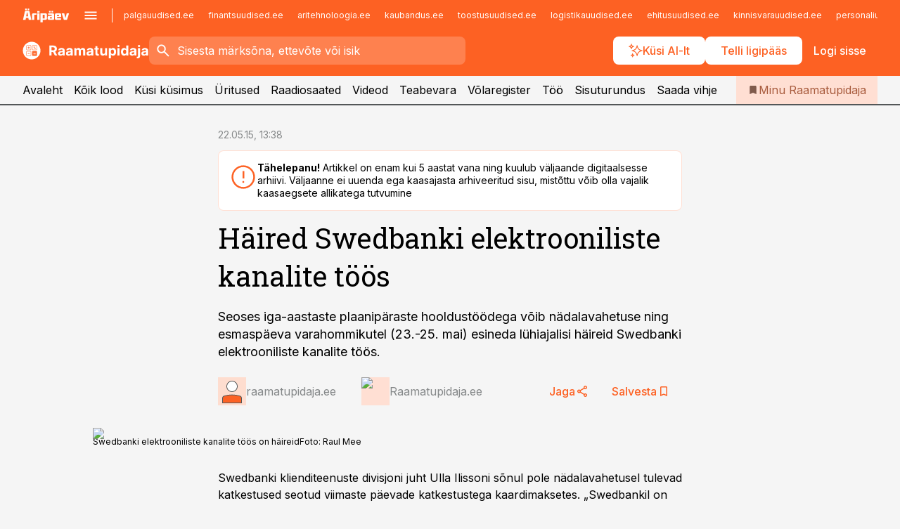

--- FILE ---
content_type: text/html; charset=utf-8
request_url: https://www.raamatupidaja.ee/uudised/2015/05/22/haired-swedbanki-elektrooniliste-kanalite-toos
body_size: 59140
content:
<!DOCTYPE html><html lang="et" class="__variable_d9b83d __variable_1afa06 __variable_12cb85 __variable_aa35d3"><head><meta charSet="utf-8"/><meta name="viewport" content="width=device-width, initial-scale=1, minimum-scale=1, maximum-scale=5, viewport-fit=cover, user-scalable=yes"/><link rel="preload" href="/_next/static/media/21350d82a1f187e9-s.p.woff2" as="font" crossorigin="" type="font/woff2"/><link rel="preload" href="/_next/static/media/9f0283fb0a17d415-s.p.woff2" as="font" crossorigin="" type="font/woff2"/><link rel="preload" href="/_next/static/media/a88c13d5f58b71d4-s.p.woff2" as="font" crossorigin="" type="font/woff2"/><link rel="preload" href="/_next/static/media/e4af272ccee01ff0-s.p.woff2" as="font" crossorigin="" type="font/woff2"/><link rel="preload" as="image" imageSrcSet="https://static-img.aripaev.ee/?type=preview&amp;uuid=e00bf27e-3895-55dc-8358-f97d6ece3874&amp;width=48&amp;q=75 1x, https://static-img.aripaev.ee/?type=preview&amp;uuid=e00bf27e-3895-55dc-8358-f97d6ece3874&amp;width=96&amp;q=75 2x" fetchPriority="high"/><link rel="preload" as="image" imageSrcSet="https://static-img.aripaev.ee/?type=preview&amp;uuid=8fb1b10f-c997-531b-9ef5-e45100bca52e&amp;width=640&amp;q=70 640w, https://static-img.aripaev.ee/?type=preview&amp;uuid=8fb1b10f-c997-531b-9ef5-e45100bca52e&amp;width=750&amp;q=70 750w, https://static-img.aripaev.ee/?type=preview&amp;uuid=8fb1b10f-c997-531b-9ef5-e45100bca52e&amp;width=828&amp;q=70 828w, https://static-img.aripaev.ee/?type=preview&amp;uuid=8fb1b10f-c997-531b-9ef5-e45100bca52e&amp;width=1080&amp;q=70 1080w, https://static-img.aripaev.ee/?type=preview&amp;uuid=8fb1b10f-c997-531b-9ef5-e45100bca52e&amp;width=1200&amp;q=70 1200w, https://static-img.aripaev.ee/?type=preview&amp;uuid=8fb1b10f-c997-531b-9ef5-e45100bca52e&amp;width=1920&amp;q=70 1920w, https://static-img.aripaev.ee/?type=preview&amp;uuid=8fb1b10f-c997-531b-9ef5-e45100bca52e&amp;width=2048&amp;q=70 2048w, https://static-img.aripaev.ee/?type=preview&amp;uuid=8fb1b10f-c997-531b-9ef5-e45100bca52e&amp;width=3840&amp;q=70 3840w" imageSizes="(min-width: 1px) 100vw, 100vw" fetchPriority="high"/><link rel="stylesheet" href="/_next/static/css/193ca727a39148d1.css" data-precedence="next"/><link rel="stylesheet" href="/_next/static/css/52723f30e92eee9f.css" data-precedence="next"/><link rel="stylesheet" href="/_next/static/css/f62eb3219f15fd5e.css" data-precedence="next"/><link rel="stylesheet" href="/_next/static/css/ef69ab996cc4ef43.css" data-precedence="next"/><link rel="stylesheet" href="/_next/static/css/cfa60dcf5cbd8547.css" data-precedence="next"/><link rel="stylesheet" href="/_next/static/css/2001c5ecabd226f0.css" data-precedence="next"/><link rel="stylesheet" href="/_next/static/css/f53fc1951aefa4e6.css" data-precedence="next"/><link rel="stylesheet" href="/_next/static/css/85e100a9967c923b.css" data-precedence="next"/><link rel="stylesheet" href="/_next/static/css/0f180bd48b9a8a37.css" data-precedence="next"/><link rel="stylesheet" href="/_next/static/css/0a858686af57db11.css" data-precedence="next"/><link rel="stylesheet" href="/_next/static/css/c619072c5689294b.css" data-precedence="next"/><link rel="stylesheet" href="/_next/static/css/2cfba95207bc9f18.css" data-precedence="next"/><link rel="stylesheet" href="/_next/static/css/029d5fff5a79fb66.css" data-precedence="next"/><link rel="stylesheet" href="/_next/static/css/145cb3986e47692b.css" data-precedence="next"/><link rel="stylesheet" href="/_next/static/css/abeee01cf18e9b20.css" data-precedence="next"/><link rel="stylesheet" href="/_next/static/css/0e1bc87536d60fd1.css" data-precedence="next"/><link rel="stylesheet" href="/_next/static/css/e4a1f3f4cc1a1330.css" data-precedence="next"/><link rel="stylesheet" href="/_next/static/css/8c6658ca32352202.css" data-precedence="next"/><link rel="preload" as="script" fetchPriority="low" href="/_next/static/chunks/webpack-f5aefdb5f12292ed.js"/><script src="/_next/static/chunks/fd9d1056-10e5c93cd413df2f.js" async=""></script><script src="/_next/static/chunks/396464d2-87a25291feed4e3c.js" async=""></script><script src="/_next/static/chunks/7049-f73b85a2adefcf0b.js" async=""></script><script src="/_next/static/chunks/main-app-4642976e84a23786.js" async=""></script><script src="/_next/static/chunks/aaea2bcf-18d09baeed62d53d.js" async=""></script><script src="/_next/static/chunks/5910-f5efdbfb510c5f6a.js" async=""></script><script src="/_next/static/chunks/5342-19ba4bc98a916bcc.js" async=""></script><script src="/_next/static/chunks/1226-117b1197ddf7aad9.js" async=""></script><script src="/_next/static/chunks/7588-82f3a1fbac97a4cd.js" async=""></script><script src="/_next/static/chunks/app/global-error-20303be09b9714b7.js" async=""></script><script src="/_next/static/chunks/5878-1525aeac28fcdf88.js" async=""></script><script src="/_next/static/chunks/4075-c93ea2025da5b6a7.js" async=""></script><script src="/_next/static/chunks/5434-828496ffa0f86d7a.js" async=""></script><script src="/_next/static/chunks/1652-56bf1ce5ade1c9ac.js" async=""></script><script src="/_next/static/chunks/7562-73ccc63c5dedcf21.js" async=""></script><script src="/_next/static/chunks/7380-318bba68fdea191f.js" async=""></script><script src="/_next/static/chunks/5134-55a0c52474635517.js" async=""></script><script src="/_next/static/chunks/7131-78f3e1231e69c364.js" async=""></script><script src="/_next/static/chunks/7492-a181da6c137f390e.js" async=""></script><script src="/_next/static/chunks/7560-456b4735b1f3cf97.js" async=""></script><script src="/_next/static/chunks/app/%5BchannelId%5D/%5Baccess%5D/layout-fc2eb576a4f173b1.js" async=""></script><script src="/_next/static/chunks/ca377847-5847564181f9946f.js" async=""></script><script src="/_next/static/chunks/6989-725cd192b49ac8b8.js" async=""></script><script src="/_next/static/chunks/7126-f955765d6cea943c.js" async=""></script><script src="/_next/static/chunks/4130-ed04dcb36842f70f.js" async=""></script><script src="/_next/static/chunks/7940-32f152e534110b79.js" async=""></script><script src="/_next/static/chunks/3390-55451101827074e9.js" async=""></script><script src="/_next/static/chunks/4398-b011a1211a61352c.js" async=""></script><script src="/_next/static/chunks/304-49a9dcfb59f66b61.js" async=""></script><script src="/_next/static/chunks/9860-7a7832ede3559423.js" async=""></script><script src="/_next/static/chunks/app/%5BchannelId%5D/%5Baccess%5D/internal/article/%5B...slug%5D/page-f0376f1cae323c1c.js" async=""></script><script src="/_next/static/chunks/app/%5BchannelId%5D/%5Baccess%5D/error-9e9a1caedd0e0db1.js" async=""></script><script src="/_next/static/chunks/app/%5BchannelId%5D/%5Baccess%5D/not-found-0f9f27357115a493.js" async=""></script><link rel="preload" href="https://log-in.aripaev.ee/index.js" as="script"/><meta name="theme-color" content="#fd6123"/><meta name="color-scheme" content="only light"/><title>Häired Swedbanki elektrooniliste kanalite töös</title><meta name="description" content="Häired Swedbanki elektrooniliste kanalite töös. Seoses iga-aastaste plaanipäraste hooldustöödega võib nädalavahetuse ning esmaspäeva varahommikutel (23.-25. mai) esineda lühiajalisi häireid Swedbanki elektrooniliste kanalite töös. ."/><link rel="manifest" href="/manifest/raamatupidaja.json" crossorigin="use-credentials"/><link rel="canonical" href="https://www.raamatupidaja.ee/uudised/2015/05/22/haired-swedbanki-elektrooniliste-kanalite-toos"/><meta name="format-detection" content="telephone=no, address=no, email=no"/><meta name="apple-mobile-web-app-capable" content="yes"/><meta name="apple-mobile-web-app-title" content="Raamatupidaja"/><link href="/favicons/raamatupidaja/apple-touch-startup-image-768x1004.png" rel="apple-touch-startup-image"/><link href="/favicons/raamatupidaja/apple-touch-startup-image-1536x2008.png" media="(device-width: 768px) and (device-height: 1024px)" rel="apple-touch-startup-image"/><meta name="apple-mobile-web-app-status-bar-style" content="black-translucent"/><meta property="og:title" content="Häired Swedbanki elektrooniliste kanalite töös"/><meta property="og:description" content="Häired Swedbanki elektrooniliste kanalite töös. Seoses iga-aastaste plaanipäraste hooldustöödega võib nädalavahetuse ning esmaspäeva varahommikutel (23.-25. mai) esineda lühiajalisi häireid Swedbanki elektrooniliste kanalite töös. ."/><meta property="og:url" content="https://www.raamatupidaja.ee/uudised/2015/05/22/haired-swedbanki-elektrooniliste-kanalite-toos"/><meta property="og:site_name" content="Raamatupidaja"/><meta property="og:locale" content="et_EE"/><meta property="og:image" content="https://static-img.aripaev.ee/?type=preview&amp;uuid=8fb1b10f-c997-531b-9ef5-e45100bca52e&amp;width=1200&amp;q=85"/><meta property="og:image:width" content="1200"/><meta property="og:type" content="website"/><meta name="twitter:card" content="summary_large_image"/><meta name="twitter:site" content="@aripaev_ee"/><meta name="twitter:creator" content="@aripaev_ee"/><meta name="twitter:title" content="Häired Swedbanki elektrooniliste kanalite töös"/><meta name="twitter:description" content="Häired Swedbanki elektrooniliste kanalite töös. Seoses iga-aastaste plaanipäraste hooldustöödega võib nädalavahetuse ning esmaspäeva varahommikutel (23.-25. mai) esineda lühiajalisi häireid Swedbanki elektrooniliste kanalite töös. ."/><meta name="twitter:image" content="https://static-img.aripaev.ee/?type=preview&amp;uuid=8fb1b10f-c997-531b-9ef5-e45100bca52e&amp;width=1200&amp;q=85"/><meta name="twitter:image:width" content="1200"/><link rel="shortcut icon" href="/favicons/raamatupidaja/favicon.ico"/><link rel="icon" href="/favicons/raamatupidaja/favicon.ico"/><link rel="apple-touch-icon" href="/favicons/raamatupidaja/apple-touch-icon-180x180.png"/><link rel="apple-touch-icon-precomposed" href="/favicons/raamatupidaja/apple-touch-icon-180x180.png"/><meta name="next-size-adjust"/><script src="/_next/static/chunks/polyfills-42372ed130431b0a.js" noModule=""></script></head><body><script>(self.__next_s=self.__next_s||[]).push([0,{"children":"\n        window.nativeEvents = [];\n        window.nativeListeners = [];\n        window.addEventListener('aripaev.ee:nativeApiAttached', (e) => {\n          window.nativeEvents.push(e);\n          window.nativeListeners.forEach((l) => l(e));\n        });\n        window.addNativeListener = (listener) => {\n          window.nativeListeners.push(listener);\n          window.nativeEvents.forEach((e) => listener(e));\n        };\n      ","id":"__native_attach"}])</script><style type="text/css">:root:root {
    --theme: raamatupidaja;

    --color-primary-10: #fff7f4;
    --color-primary-50: #ffefe9;
    --color-primary-100: #ffdfd3;
    --color-primary-200: #fecfbd;
    --color-primary-300: #fec0a7;
    --color-primary-400: #feb091;
    --color-primary-500: #fd6123;
    --color-primary-600: #d25e30;
    --color-primary-700: #a85c3e;
    --color-primary-800: #7e5a4b;
    --color-primary-900: #535758;

    --color-neutral-100: #edeeee;
    --color-neutral-200: #ddddde;
    --color-neutral-300: #cbcccd;
    --color-neutral-400: #babcbc;
    --color-neutral-500: #a9abab;
    --color-neutral-600: #989a9b;
    --color-neutral-700: #86898a;
    --color-neutral-800: #757979;
    --color-neutral-900: #535758;

    --site-bg: #F5F5F5;
    --site-bg-original: #F5F5F5;

    --color-text: #000000;
}
</style><div id="login-container"></div><div id="__next"><div class="styles_site-hat__KmxJ_"><div class="styles_site-hat__inner__NT2Fd"><div id="Panorama_1" class="styles_site-hat__ad-slot__6OIXn"></div></div></div><div class="styles_header__sentinel-pre__ZLTsJ"></div><div class="styles_header__4AYpa"><b></b><div class="styles_header__wrap1__C6qUJ"><div class="styles_header__wrap2__vgkJ1"><div class="styles_header__main__4NeBW"><div class="styles_header__main__limiter__1bF8W"><div class="styles_sites__MzlGA styles_hidden__CEocJ"><div class="styles_sites__global__0voAr"><a href="https://www.aripaev.ee" target="_blank" rel="noopener noreferrer"><svg xmlns="http://www.w3.org/2000/svg" height="20" width="67" class="icon logotype-aripaev" viewBox="0 0 512 155"><path fill="#d61e1f" d="M43.18 1.742H25.822v17.917H43.18zm21.86 124.857-4.1-22.295H34.283l-3.977 22.295H1.974l19.33-88.048c2.25-10.153 5.077-11.567 16.643-11.567H58.55c11.846 0 13.817.855 16.224 11.706l19.33 87.908zM50.507 44.762h-5.792l-7.746 41.625h21.249zm18.771-43.02H51.92v17.917h17.358zM306.626 27.3h-17.358v17.916h17.358zm26.117 0h-17.359v17.916h17.359zm-206.05 42.864V126.6h-25.959V71.28c0-10.851 5.076-17.759 17.917-17.759h32.309v16.643zm32.344-23.43V28.399h26.168v18.335zm26.168 79.866h-26.168V53.503h26.168zm62.594.001h-27.651v26.657h-25.68V53.521h53.61c12.84 0 17.777 6.629 17.777 17.917v37.229c0 11.863-5.076 17.934-18.056 17.934m-7.903-56.576h-19.888v39.915h19.888zm93.508 56.576s-17.636.279-21.3.279-21.162-.279-21.162-.279c-11.287-.157-17.638-5.513-17.638-17.934v-9.735c0-15.23 9.735-17.62 17.777-17.62h27.791V69.449h-39.357V53.521h47.539c14.671 0 17.778 8.88 17.778 17.62v39.793c0 11.846-3.49 15.509-11.429 15.701zM319.31 96.019h-20.935v14.707h20.935zm59.664-.611v13.573h41.066v17.62h-49.109c-14.671 0-17.759-9.752-17.759-17.777V72.188c0-11.845 5.774-18.475 17.618-18.614 0 0 13.958-.297 17.638-.297 3.683 0 17.445.297 17.445.297 12.424.14 17.36 6.193 17.36 17.76v24.127h-44.258zm18.35-26.552h-18.492v16.922h18.492zm88.714 57.727h-34.003l-23.987-73.079h28.227l12.682 50.086h2.13l12.682-50.086h26.257z" class="logotype"></path></svg></a><button title="Ava menüü" type="button"><svg fill="none" xmlns="http://www.w3.org/2000/svg" height="20" width="20" class="icon menu" viewBox="0 0 20 20"><path fill="#2D0606" d="M3 14.5V13h14v1.5zm0-3.75v-1.5h14v1.5zM3 7V5.5h14V7z"></path></svg></button></div><div class="styles_sites__main__Z77Aw"><ul class="styles_sites__list__ue3ny"><li class=""><a href="https://www.palgauudised.ee?utm_source=raamatupidaja.ee&amp;utm_medium=pais" target="_blank" draggable="false" rel="noopener noreferrer">palgauudised.ee</a></li><li class=""><a href="https://www.finantsuudised.ee?utm_source=raamatupidaja.ee&amp;utm_medium=pais" target="_blank" draggable="false" rel="noopener noreferrer">finantsuudised.ee</a></li><li class=""><a href="https://www.aritehnoloogia.ee?utm_source=raamatupidaja.ee&amp;utm_medium=pais" target="_blank" draggable="false" rel="noopener noreferrer">aritehnoloogia.ee</a></li><li class=""><a href="https://www.kaubandus.ee?utm_source=raamatupidaja.ee&amp;utm_medium=pais" target="_blank" draggable="false" rel="noopener noreferrer">kaubandus.ee</a></li><li class=""><a href="https://www.toostusuudised.ee?utm_source=raamatupidaja.ee&amp;utm_medium=pais" target="_blank" draggable="false" rel="noopener noreferrer">toostusuudised.ee</a></li><li class=""><a href="https://www.logistikauudised.ee?utm_source=raamatupidaja.ee&amp;utm_medium=pais" target="_blank" draggable="false" rel="noopener noreferrer">logistikauudised.ee</a></li><li class=""><a href="https://www.ehitusuudised.ee?utm_source=raamatupidaja.ee&amp;utm_medium=pais" target="_blank" draggable="false" rel="noopener noreferrer">ehitusuudised.ee</a></li><li class=""><a href="https://www.kinnisvarauudised.ee?utm_source=raamatupidaja.ee&amp;utm_medium=pais" target="_blank" draggable="false" rel="noopener noreferrer">kinnisvarauudised.ee</a></li><li class=""><a href="https://www.personaliuudised.ee?utm_source=raamatupidaja.ee&amp;utm_medium=pais" target="_blank" draggable="false" rel="noopener noreferrer">personaliuudised.ee</a></li><li class=""><a href="https://www.finantsuudised.ee?utm_source=raamatupidaja.ee&amp;utm_medium=pais" target="_blank" draggable="false" rel="noopener noreferrer">finantsuudised.ee</a></li><li class=""><a href="https://www.bestmarketing.ee?utm_source=raamatupidaja.ee&amp;utm_medium=pais" target="_blank" draggable="false" rel="noopener noreferrer">bestmarketing.ee</a></li><li class=""><a href="https://www.pollumajandus.ee?utm_source=raamatupidaja.ee&amp;utm_medium=pais" target="_blank" draggable="false" rel="noopener noreferrer">pollumajandus.ee</a></li><li class=""><a href="https://www.aripaev.ee?utm_source=raamatupidaja.ee&amp;utm_medium=pais" target="_blank" draggable="false" rel="noopener noreferrer">aripaev.ee</a></li><li class=""><a href="https://www.mu.ee?utm_source=raamatupidaja.ee&amp;utm_medium=pais" target="_blank" draggable="false" rel="noopener noreferrer">mu.ee</a></li><li class=""><a href="https://www.imelineteadus.ee?utm_source=raamatupidaja.ee&amp;utm_medium=pais" target="_blank" draggable="false" rel="noopener noreferrer">imelineteadus.ee</a></li><li class=""><a href="https://www.imelineajalugu.ee?utm_source=raamatupidaja.ee&amp;utm_medium=pais" target="_blank" draggable="false" rel="noopener noreferrer">imelineajalugu.ee</a></li><li class=""><a href="https://www.kalastaja.ee?utm_source=raamatupidaja.ee&amp;utm_medium=pais" target="_blank" draggable="false" rel="noopener noreferrer">kalastaja.ee</a></li><li class=""><a href="https://www.dv.ee?utm_source=raamatupidaja.ee&amp;utm_medium=pais" target="_blank" draggable="false" rel="noopener noreferrer">dv.ee</a></li></ul></div></div><div class="styles_header__row__tjBlC"><a class="styles_header__logo__LPFzl" href="/"><img alt="Raamatupidaja" loading="lazy" width="120" height="40" decoding="async" data-nimg="1" style="color:transparent" src="https://ap-cms-images.ap3.ee/raamatupidaja_valge.svg"/></a><form class="styles_search___9_Xy"><span class="styles_search__icon__adECE"><svg fill="none" xmlns="http://www.w3.org/2000/svg" height="24" width="24" class="icon search" viewBox="0 0 25 24"><path fill="#fff" d="m20.06 21-6.3-6.3q-.75.6-1.724.95-.975.35-2.075.35-2.725 0-4.613-1.887Q3.461 12.225 3.461 9.5t1.887-4.612T9.961 3t4.612 1.888T16.461 9.5a6.1 6.1 0 0 1-1.3 3.8l6.3 6.3zm-10.1-7q1.875 0 3.188-1.312T14.461 9.5t-1.313-3.187T9.961 5 6.773 6.313 5.461 9.5t1.312 3.188T9.961 14"></path></svg></span><input type="text" autoComplete="off" placeholder="Sisesta märksõna, ettevõte või isik" title="Sisesta märksõna, ettevõte või isik" name="keyword" value=""/><button class="styles_search__clear__gU1eY" disabled="" title="Puhasta otsing" type="button"><svg fill="none" xmlns="http://www.w3.org/2000/svg" height="24" width="24" class="icon close" viewBox="0 0 25 24"><path fill="#fff" d="m6.86 19-1.4-1.4 5.6-5.6-5.6-5.6L6.86 5l5.6 5.6 5.6-5.6 1.4 1.4-5.6 5.6 5.6 5.6-1.4 1.4-5.6-5.6z"></path></svg></button></form><div class="styles_header__buttons__HTvoj"><span class="styles_button___Dvql styles_size-default___f8ln styles_theme-white-primary__wwdx4" draggable="false"><a class="styles_button__element__i6R1c" target="_blank" rel="noopener noreferrer" href="/ai-otsing"><span class="styles_button__inner__av3c_"><svg xmlns="http://www.w3.org/2000/svg" height="20" width="20" class="icon styles_button__icon__ab5nT ai" viewBox="0 0 512 512"><path fill="#fff" d="M310.043 132.67c12.118 32.932 26.173 58.426 46.916 79.172 20.745 20.748 46.243 34.809 79.17 46.931-32.926 12.118-58.422 26.175-79.162 46.918-20.742 20.744-34.799 46.246-46.921 79.182-12.127-32.938-26.188-58.434-46.937-79.178-20.745-20.739-46.251-34.798-79.183-46.92 32.94-12.126 58.44-26.188 79.188-46.935 20.746-20.746 34.808-46.249 46.93-79.171m.004-73.14c-5.256 0-9.837 3.513-11.243 8.572-33.39 120.887-58.545 146.041-179.434 179.434-5.059 1.405-8.572 6.015-8.572 11.243 0 5.256 3.513 9.837 8.572 11.243 120.887 33.39 146.041 58.517 179.434 179.406 1.405 5.059 6.015 8.572 11.243 8.572 5.256 0 9.837-3.513 11.243-8.572 33.39-120.887 58.517-146.041 179.406-179.406 5.059-1.405 8.572-6.015 8.572-11.243 0-5.256-3.513-9.837-8.572-11.243-120.887-33.39-146.041-58.545-179.406-179.434-1.405-5.059-6.015-8.572-11.243-8.572m-208.13 12.877c4.16 7.493 8.981 14.068 14.883 19.97 5.9 5.9 12.473 10.72 19.962 14.879-7.489 4.159-14.061 8.98-19.963 14.884-5.9 5.902-10.718 12.475-14.878 19.966-4.159-7.487-8.98-14.06-14.882-19.96s-12.475-10.718-19.966-14.878c7.487-4.159 14.06-8.98 19.96-14.882 5.903-5.904 10.724-12.483 14.885-19.979m-.003-64.329c-5.256 0-9.837 3.513-11.243 8.572-15.093 54.639-24.734 64.307-79.37 79.37-5.059 1.405-8.572 6.015-8.572 11.243 0 5.256 3.513 9.837 8.572 11.243 54.639 15.093 64.307 24.734 79.37 79.37 1.405 5.059 6.015 8.572 11.243 8.572 5.256 0 9.837-3.513 11.243-8.572 15.093-54.639 24.734-64.307 79.37-79.37 5.059-1.405 8.572-6.015 8.572-11.243 0-5.256-3.513-9.837-8.572-11.243-54.639-15.093-64.279-24.734-79.37-79.37-1.405-5.059-6.015-8.572-11.243-8.572m43.845 407.999a76 76 0 0 0 5.697 6.377 76 76 0 0 0 6.391 5.711 76 76 0 0 0-6.38 5.7 76 76 0 0 0-5.711 6.391 76 76 0 0 0-5.7-6.38 76 76 0 0 0-6.387-5.708 76 76 0 0 0 6.385-5.705 76 76 0 0 0 5.705-6.385m-.003-63.671c-3.206 0-6 2.143-6.857 5.229-11.966 43.373-20.298 51.704-63.672 63.672A7.134 7.134 0 0 0 70 428.164c0 3.206 2.143 6 5.229 6.857 43.373 11.966 51.704 20.315 63.672 63.672a7.134 7.134 0 0 0 6.857 5.229c3.206 0 6-2.143 6.857-5.229 11.966-43.373 20.315-51.704 63.672-63.672a7.134 7.134 0 0 0 5.229-6.857c0-3.206-2.143-6-5.229-6.857-43.373-11.966-51.704-20.315-63.672-63.672a7.134 7.134 0 0 0-6.857-5.229"></path></svg><span class="styles_button__text__0QAzX"><span class="styles_button__text__row__ZW9Cl">Küsi AI-lt</span></span></span></a></span><span class="styles_button___Dvql styles_size-default___f8ln styles_theme-white-primary__wwdx4" draggable="false"><a class="styles_button__element__i6R1c" target="_blank" rel="noopener noreferrer" href="https://kampaania.aripaev.ee/telli-raamatupidaja/?utm_source=raamatupidaja.ee&amp;utm_medium=telli"><span class="styles_button__inner__av3c_"><span class="styles_button__text__0QAzX"><span class="styles_button__text__row__ZW9Cl">Telli ligipääs</span></span></span></a></span><span class="styles_button___Dvql styles_size-default___f8ln styles_theme-white-transparent__3xBw8" draggable="false"><button class="styles_button__element__i6R1c" type="button"><span class="styles_button__inner__av3c_"><span class="styles_button__text__0QAzX"><span class="styles_button__text__row__ZW9Cl">Logi sisse</span></span></span></button></span></div></div></div><div class="styles_burger-menu__NxbcX" inert=""><div class="styles_burger-menu__inner__G_A7a"><div class="styles_burger-menu__limiter__Z8WPT"><ul class="styles_burger-menu__sections__WMdfc"><li><div class="styles_burger-menu__title__FISxC">Teemaveebid</div><ul class="styles_burger-menu__sections__links__erXEP styles_split__ABuE1"><li><a target="_blank" rel="noopener noreferrer" href="https://www.aripaev.ee?utm_source=raamatupidaja.ee&amp;utm_medium=pais">aripaev.ee</a></li><li><a target="_blank" rel="noopener noreferrer" href="https://bestmarketing.ee?utm_source=raamatupidaja.ee&amp;utm_medium=pais">bestmarketing.ee</a></li><li><a target="_blank" rel="noopener noreferrer" href="https://www.dv.ee?utm_source=raamatupidaja.ee&amp;utm_medium=pais">dv.ee</a></li><li><a target="_blank" rel="noopener noreferrer" href="https://www.ehitusuudised.ee?utm_source=raamatupidaja.ee&amp;utm_medium=pais">ehitusuudised.ee</a></li><li><a target="_blank" rel="noopener noreferrer" href="https://www.finantsuudised.ee?utm_source=raamatupidaja.ee&amp;utm_medium=pais">finantsuudised.ee</a></li><li><a target="_blank" rel="noopener noreferrer" href="https://www.aritehnoloogia.ee?utm_source=raamatupidaja.ee&amp;utm_medium=pais">aritehnoloogia.ee</a></li><li><a target="_blank" rel="noopener noreferrer" href="https://www.kaubandus.ee?utm_source=raamatupidaja.ee&amp;utm_medium=pais">kaubandus.ee</a></li><li><a target="_blank" rel="noopener noreferrer" href="https://www.kinnisvarauudised.ee?utm_source=raamatupidaja.ee&amp;utm_medium=pais">kinnisvarauudised.ee</a></li><li><a target="_blank" rel="noopener noreferrer" href="https://www.logistikauudised.ee?utm_source=raamatupidaja.ee&amp;utm_medium=pais">logistikauudised.ee</a></li><li><a target="_blank" rel="noopener noreferrer" href="https://www.mu.ee?utm_source=raamatupidaja.ee&amp;utm_medium=pais">mu.ee</a></li><li><a target="_blank" rel="noopener noreferrer" href="https://www.palgauudised.ee?utm_source=raamatupidaja.ee&amp;utm_medium=pais">palgauudised.ee</a></li><li><a target="_blank" rel="noopener noreferrer" href="https://www.personaliuudised.ee?utm_source=raamatupidaja.ee&amp;utm_medium=pais">personaliuudised.ee</a></li><li><a target="_blank" rel="noopener noreferrer" href="https://www.pollumajandus.ee?utm_source=raamatupidaja.ee&amp;utm_medium=pais">pollumajandus.ee</a></li><li><a target="_blank" rel="noopener noreferrer" href="https://www.toostusuudised.ee?utm_source=raamatupidaja.ee&amp;utm_medium=pais">toostusuudised.ee</a></li><li><a target="_blank" rel="noopener noreferrer" href="https://www.imelineajalugu.ee?utm_source=raamatupidaja.ee&amp;utm_medium=pais">imelineajalugu.ee</a></li><li><a target="_blank" rel="noopener noreferrer" href="https://www.imelineteadus.ee?utm_source=raamatupidaja.ee&amp;utm_medium=pais">imelineteadus.ee</a></li></ul></li><li><div class="styles_burger-menu__title__FISxC">Teenused ja tooted</div><ul class="styles_burger-menu__sections__links__erXEP"><li><a target="_blank" rel="noopener noreferrer" href="https://pood.aripaev.ee/kategooria/konverentsid?utm_source=raamatupidaja.ee&amp;utm_medium=menu">Konverentsid</a></li><li><a target="_blank" rel="noopener noreferrer" href="https://pood.aripaev.ee/kategooria/koolitused?utm_source=raamatupidaja.ee&amp;utm_medium=menu">Koolitused</a></li><li><a target="_blank" rel="noopener noreferrer" href="https://pood.aripaev.ee/kategooria/raamatud?utm_source=raamatupidaja.ee&amp;utm_medium=menu">Raamatud</a></li><li><a target="_blank" rel="noopener noreferrer" href="https://pood.aripaev.ee/kategooria/teabevara?utm_source=raamatupidaja.ee&amp;utm_medium=menu">Teabevara</a></li><li><a target="_blank" rel="noopener noreferrer" href="https://pood.aripaev.ee/kategooria/ajakirjad?utm_source=raamatupidaja.ee&amp;utm_medium=menu">Ajakirjad</a></li><li><a target="_blank" rel="noopener noreferrer" href="https://pood.aripaev.ee?utm_source=raamatupidaja.ee&amp;utm_medium=menu">E-pood</a></li><li><a target="_blank" rel="noopener noreferrer" href="https://infopank.ee?utm_source=raamatupidaja.ee&amp;utm_medium=menu">Infopank</a></li><li><a target="_blank" rel="noopener noreferrer" href="https://radar.aripaev.ee?utm_source=raamatupidaja.ee&amp;utm_medium=menu">Radar</a></li></ul></li><li><div class="styles_burger-menu__title__FISxC">Tööriistad</div><ul class="styles_burger-menu__sections__links__erXEP"><li><a target="_self" href="/uudised/2023/01/04/maksumaarad-2024">Maksumäärad</a></li><li><a target="_self" href="/staatilised/maksukalender">Maksukalender</a></li><li><a target="_self" href="/staatilised/kasulikud-viited">Kasulikud viited</a></li><li><a target="_self" href="/staatilised/blanketid-naidised">Blanketid</a></li><li><a target="_self" href="/palgakalkulaator">Palgakalkulaator</a></li></ul></li></ul><div class="styles_burger-menu__sidebar__8mwqb"><ul class="styles_burger-menu__sidebar__links__ZKDyD"><li><a target="_blank" rel="noopener noreferrer" href="https://www.aripaev.ee/turunduslahendused">Reklaam</a></li><li><a target="_self" href="/c/cm">Sisuturundus</a></li><li><a target="_blank" rel="noopener noreferrer" href="https://firma.aripaev.ee/tule-toole/">Tööpakkumised</a></li><li><a target="_blank" rel="noopener noreferrer" href="https://firma.aripaev.ee/">Äripäevast</a></li><li><a target="_blank" rel="noopener noreferrer" href="https://www.raamatupidaja.ee/uudiskirjad">Telli uudiskirjad</a></li></ul><ul class="styles_buttons__V_M5V styles_layout-vertical-wide__kH_p0"><li class="styles_primary__BaQ9R"><span class="styles_button___Dvql styles_size-default___f8ln styles_theme-primary__JLG_x" draggable="false"><a class="styles_button__element__i6R1c" target="_blank" rel="noopener noreferrer" href="https://iseteenindus.aripaev.ee"><span class="styles_button__inner__av3c_"><span class="styles_button__text__0QAzX"><span class="styles_button__text__row__ZW9Cl">Iseteenindus</span></span></span></a></span></li><li class="styles_primary__BaQ9R"><span class="styles_button___Dvql styles_size-default___f8ln styles_theme-default__ea1gN" draggable="false"><a class="styles_button__element__i6R1c" target="_blank" rel="noopener noreferrer" href="https://kampaania.aripaev.ee/telli-raamatupidaja/?utm_source=raamatupidaja.ee&amp;utm_medium=telli"><span class="styles_button__inner__av3c_"><span class="styles_button__text__0QAzX"><span class="styles_button__text__row__ZW9Cl">Telli Raamatupidaja</span></span></span></a></span></li></ul></div></div></div></div></div><div class="styles_header__menu__7U_6k"><div class="styles_header__menu__holder__mDgQf"><a class="styles_header__menu__logo__XcB29" draggable="false" href="/"><img alt="Raamatupidaja" loading="lazy" width="120" height="40" decoding="async" data-nimg="1" style="color:transparent" src="https://ap-cms-images.ap3.ee/raamatupidaja_valge.svg"/></a><div class="styles_header__menu__scroller__KG1tj"><ul class="styles_header__menu__items___1xQ5"><li><a aria-current="false" target="_self" draggable="false" href="/">Avaleht</a></li><li><a aria-current="false" target="_self" draggable="false" href="/search?channels=raamatupidaja">Kõik lood</a></li><li><a aria-current="false" target="_self" draggable="false" href="/staatilised/kusi-nou">Küsi küsimus</a></li><li><a aria-current="false" target="_blank" rel="noopener noreferrer" draggable="false" href="https://pood.aripaev.ee/valdkond/raamatupidamine?categories=31%2C13&amp;utm_source=raamatupidaja.ee&amp;utm_medium=uritused">Üritused</a></li><li><a aria-current="false" target="_self" draggable="false" href="/saatesarjad">Raadiosaated</a></li><li><a aria-current="false" target="_blank" rel="noopener noreferrer" draggable="false" href="https://videokogu.aripaev.ee/topics/3?utm_source=raamatupidaja.ee&amp;utm_medium=videoteek">Videod</a></li><li><a aria-current="false" target="_blank" rel="noopener noreferrer" draggable="false" href="https://teabevara.ee/raamatupidamise-teabevara">Teabevara</a></li><li><a aria-current="false" target="_blank" rel="noopener noreferrer" draggable="false" href="https://www.raamatupidaja.ee/volaregister">Võlaregister</a></li><li><a aria-current="false" target="_self" draggable="false" href="/c/jobs">Töö</a></li><li><a aria-current="false" target="_self" draggable="false" href="/c/cm">Sisuturundus</a></li><li><a href="https://www.raamatupidaja.ee/#send_hint" draggable="false">Saada vihje</a></li></ul></div><a class="styles_header__menu__bookmarks__qWw9R" aria-current="false" draggable="false" href="/minu-uudisvoog"><svg fill="none" xmlns="http://www.w3.org/2000/svg" height="16" width="16" class="icon bookmark-filled" viewBox="0 0 24 24"><path fill="#2D0606" d="M5 21V5q0-.824.588-1.412A1.93 1.93 0 0 1 7 3h10q.824 0 1.413.587Q19 4.176 19 5v16l-7-3z"></path></svg><span>Minu Raamatupidaja</span></a></div></div></div></div></div><div class="styles_header__sentinel-post__lzp4A"></div><div class="styles_burger-menu__backdrop__1nrUr" tabindex="0" role="button" aria-pressed="true" title="Sulge"></div><div class="styles_header__mock__CpuN_"></div><div class="styles_body__KntQX"><div class="styles_block__x9tSr styles_theme-default__YFZfY styles_width-article__aCVgk"><div class="styles_hero__qEXNs styles_layout-default__BGcal styles_theme-default__1lqCZ styles_has-image__ILhtv"><div class="styles_hero__limiter__m_kBo"><div class="styles_hero__heading__UH2zp"><div class="styles_page-header__UZ3dH"><div class="styles_page-header__back__F3sNN"><span class="styles_button___Dvql styles_size-default___f8ln styles_theme-transparent__V6plv" draggable="false"><button class="styles_button__element__i6R1c" type="button"><span class="styles_button__inner__av3c_"><svg fill="none" xmlns="http://www.w3.org/2000/svg" height="20" width="20" class="icon styles_button__icon__ab5nT arrow-back" viewBox="0 0 20 20"><path fill="#2D0606" d="m12 18-8-8 8-8 1.417 1.417L6.833 10l6.584 6.583z"></path></svg><span class="styles_button__text__0QAzX"><span class="styles_button__text__row__ZW9Cl">Tagasi</span></span></span></button></span></div><div class="styles_page-header__headline__160BU"><div class="styles_page-header__headline__info__WB6e3"><ul class="styles_page-header__meta__DMVKe"><li>22.05.15, 13:38</li></ul></div><div class="styles_callout__GbgpZ styles_intent-outdated__7JYYz"><div class="styles_callout__inner__P1xpS"><svg fill="none" xmlns="http://www.w3.org/2000/svg" height="24" width="24" class="icon styles_callout__icon___Fuj_ error" viewBox="0 0 48 48"><path fill="#C4342D" d="M24 34q.7 0 1.175-.474t.475-1.175-.474-1.176A1.6 1.6 0 0 0 24 30.7q-.701 0-1.176.474a1.6 1.6 0 0 0-.475 1.175q0 .701.474 1.176T24 34m-1.35-7.65h3V13.7h-3zM24.013 44q-4.137 0-7.775-1.575t-6.363-4.3-4.3-6.367T4 23.975t1.575-7.783 4.3-6.342 6.367-4.275T24.025 4t7.783 1.575T38.15 9.85t4.275 6.35T44 23.987t-1.575 7.775-4.275 6.354q-2.7 2.715-6.35 4.3T24.013 44m.012-3q7.075 0 12.025-4.975T41 23.975 36.06 11.95 24 7q-7.05 0-12.025 4.94T7 24q0 7.05 4.975 12.025T24.025 41"></path></svg><div class="styles_callout__text__cYyr4"><div><b>Tähelepanu!</b> Artikkel on enam kui 5 aastat vana ning kuulub väljaande digitaalsesse arhiivi. Väljaanne ei uuenda ega kaasajasta arhiveeritud sisu, mistõttu võib olla vajalik kaasaegsete allikatega tutvumine</div></div></div></div><h1>Häired Swedbanki elektrooniliste kanalite töös</h1></div></div></div><div class="styles_hero__main__FNdan"><div class="styles_hero__description__1SGae">Seoses iga-aastaste plaanipäraste hooldustöödega võib nädalavahetuse ning esmaspäeva varahommikutel (23.-25. mai) esineda lühiajalisi häireid Swedbanki elektrooniliste kanalite töös.</div><div class="styles_hero__article-tools__jStYE"><ul class="styles_hero__authors__jpHLE"><li><a href="/a/raamatupidajaee"><svg xmlns="http://www.w3.org/2000/svg" height="40" width="40" class="icon user" viewBox="0 0 40 40"><path fill="#D61E1F" d="M0 0h40v40H0z" class="color-primary-200" opacity=".2"></path><path fill="#D61E1F" d="M6.5 29.925c0-1.508 1-2.834 2.45-3.248a40.23 40.23 0 0 1 22.1 0 3.38 3.38 0 0 1 2.45 3.248V36.5h-27z" class="color-primary-500"></path><path fill="#2D0606" d="M34 37H6v-7.074a3.9 3.9 0 0 1 2.812-3.729 40.67 40.67 0 0 1 22.375 0A3.894 3.894 0 0 1 34 29.926zM7 36h26v-6.074a2.89 2.89 0 0 0-2.088-2.769 39.7 39.7 0 0 0-21.825 0A2.89 2.89 0 0 0 7 29.926z" class="color-primary-900"></path><circle cx="20" cy="13" r="7.5" fill="#FFF"></circle><path fill="#2D0606" d="M20 21c-4.411 0-8-3.589-8-8s3.589-8 8-8 8 3.589 8 8-3.589 8-8 8m0-15c-3.86 0-7 3.14-7 7s3.14 7 7 7 7-3.14 7-7-3.141-7-7-7" class="color-primary-900"></path></svg><span class="styles_hero__authors__texts__A4Y2r"><span class="styles_hero__authors__name__9NvFS">raamatupidaja.ee</span></span></a></li><li><a href="/a/raamatupidajaee-"><img alt="Raamatupidaja.ee " fetchPriority="high" width="40" height="40" decoding="async" data-nimg="1" style="color:transparent" srcSet="https://static-img.aripaev.ee/?type=preview&amp;uuid=e00bf27e-3895-55dc-8358-f97d6ece3874&amp;width=48&amp;q=75 1x, https://static-img.aripaev.ee/?type=preview&amp;uuid=e00bf27e-3895-55dc-8358-f97d6ece3874&amp;width=96&amp;q=75 2x" src="https://static-img.aripaev.ee/?type=preview&amp;uuid=e00bf27e-3895-55dc-8358-f97d6ece3874&amp;width=96&amp;q=75"/><span class="styles_hero__authors__texts__A4Y2r"><span class="styles_hero__authors__name__9NvFS">Raamatupidaja.ee </span></span></a></li></ul><div class="styles_hero__tools__rTnGb"><ul class="styles_buttons__V_M5V styles_layout-default__xTC8D"><li class="styles_primary__BaQ9R"><span class="styles_button___Dvql styles_size-default___f8ln styles_theme-transparent__V6plv" draggable="false"><button class="styles_button__element__i6R1c" type="button"><span class="styles_button__inner__av3c_"><span class="styles_button__text__0QAzX"><span class="styles_button__text__row__ZW9Cl">Jaga</span></span><svg fill="none" xmlns="http://www.w3.org/2000/svg" height="20" width="20" class="icon styles_button__icon__ab5nT share" viewBox="0 0 20 20"><path fill="#2D0606" d="M14.5 18a2.4 2.4 0 0 1-1.77-.73A2.4 2.4 0 0 1 12 15.5q0-.167.02-.302.022-.135.063-.302l-4.958-3.021a1.8 1.8 0 0 1-.737.48 2.7 2.7 0 0 1-.888.145 2.4 2.4 0 0 1-1.77-.73A2.4 2.4 0 0 1 3 10q0-1.042.73-1.77A2.4 2.4 0 0 1 5.5 7.5q.458 0 .885.156.428.156.74.469l4.958-3.02a3 3 0 0 1-.062-.303A2 2 0 0 1 12 4.5q0-1.042.73-1.77A2.4 2.4 0 0 1 14.5 2a2.4 2.4 0 0 1 1.77.73q.73.728.73 1.77t-.73 1.77A2.4 2.4 0 0 1 14.5 7q-.465 0-.889-.146a1.8 1.8 0 0 1-.736-.479l-4.958 3.02q.04.168.062.303T8 10q0 .167-.02.302-.022.135-.063.302l4.958 3.021q.313-.354.736-.49.425-.135.889-.135 1.042 0 1.77.73.73.728.73 1.77t-.73 1.77a2.4 2.4 0 0 1-1.77.73m0-12.5q.424 0 .713-.287A.97.97 0 0 0 15.5 4.5a.97.97 0 0 0-.287-.712.97.97 0 0 0-.713-.288.97.97 0 0 0-.713.288.97.97 0 0 0-.287.712q0 .424.287.713.288.287.713.287m-9 5.5q.424 0 .713-.287A.97.97 0 0 0 6.5 10a.97.97 0 0 0-.287-.713A.97.97 0 0 0 5.5 9a.97.97 0 0 0-.713.287A.97.97 0 0 0 4.5 10q0 .424.287.713.288.287.713.287m9 5.5q.424 0 .713-.288a.97.97 0 0 0 .287-.712.97.97 0 0 0-.287-.713.97.97 0 0 0-.713-.287.97.97 0 0 0-.713.287.97.97 0 0 0-.287.713q0 .424.287.712.288.288.713.288"></path></svg></span></button></span><div class="styles_button__drop__8udXq" style="position:absolute;left:0;top:0"><div class="styles_button__drop__arrow__6R3IT" style="position:absolute"></div><ul class="styles_button__drop__list__SX5ke"><li><button role="button"><div class="styles_button__drop__inner__GkG7d"><svg fill="none" xmlns="http://www.w3.org/2000/svg" height="20" width="20" class="icon logo-facebook" viewBox="0 0 20 20"><path fill="#2D0606" d="M10.834 8.333h2.5v2.5h-2.5v5.833h-2.5v-5.833h-2.5v-2.5h2.5V7.287c0-.99.311-2.242.931-2.926q.93-1.028 2.322-1.028h1.747v2.5h-1.75a.75.75 0 0 0-.75.75z"></path></svg><div>Facebook</div></div></button></li><li><button role="button"><div class="styles_button__drop__inner__GkG7d"><svg xmlns="http://www.w3.org/2000/svg" height="20" width="20" class="icon logo-twitter" viewBox="0 0 14 14"><path fill="#2D0606" fill-rule="evenodd" d="m11.261 11.507-.441-.644-3.124-4.554 3.307-3.816h-.837L7.344 5.795 5.079 2.493h-2.64l.442.644 3 4.375-3.442 3.995h.773l3.02-3.484 2.389 3.484zm-7.599-8.37 5.298 7.727h1.078L4.74 3.137z" clip-rule="evenodd"></path></svg><div>X (Twitter)</div></div></button></li><li><button role="button"><div class="styles_button__drop__inner__GkG7d"><svg fill="none" xmlns="http://www.w3.org/2000/svg" height="20" width="20" class="icon logo-linkedin" viewBox="0 0 20 20"><path fill="#2D0606" d="M6.667 15.833h-2.5V7.5h2.5zm9.166 0h-2.5v-4.451q-.002-1.739-1.232-1.738c-.65 0-1.061.323-1.268.971v5.218h-2.5s.034-7.5 0-8.333h1.973l.153 1.667h.052c.512-.834 1.331-1.399 2.455-1.399.854 0 1.545.238 2.072.834.531.598.795 1.4.795 2.525zM5.417 6.667c.713 0 1.291-.56 1.291-1.25s-.578-1.25-1.291-1.25c-.714 0-1.292.56-1.292 1.25s.578 1.25 1.292 1.25"></path></svg><div>LinkedIn</div></div></button></li><li><button role="button"><div class="styles_button__drop__inner__GkG7d"><svg fill="none" xmlns="http://www.w3.org/2000/svg" height="20" width="20" class="icon email" viewBox="0 0 20 20"><path fill="#2D0606" d="M3.5 16q-.62 0-1.06-.44A1.45 1.45 0 0 1 2 14.5V5.493q0-.62.44-1.056A1.45 1.45 0 0 1 3.5 4h13q.62 0 1.06.44.44.442.44 1.06v9.006q0 .62-.44 1.056A1.45 1.45 0 0 1 16.5 16zm6.5-5L3.5 7.27v7.23h13V7.27zm0-1.77 6.5-3.73h-13zM3.5 7.27V5.5v9z"></path></svg><div>E-mail</div></div></button></li><li><button role="button"><div class="styles_button__drop__inner__GkG7d"><svg fill="none" xmlns="http://www.w3.org/2000/svg" height="20" width="20" class="icon link" viewBox="0 0 20 20"><path fill="#1C1B1F" d="M9 14H6q-1.66 0-2.83-1.171T2 9.995t1.17-2.828T6 6h3v1.5H6a2.4 2.4 0 0 0-1.77.73A2.4 2.4 0 0 0 3.5 10q0 1.042.73 1.77.728.73 1.77.73h3zm-2-3.25v-1.5h6v1.5zM11 14v-1.5h3q1.042 0 1.77-.73.73-.728.73-1.77t-.73-1.77A2.4 2.4 0 0 0 14 7.5h-3V6h3q1.66 0 2.83 1.171T18 10.005t-1.17 2.828T14 14z"></path></svg><div>Link</div></div></button></li></ul></div></li><li class="styles_primary__BaQ9R"><span class="styles_button___Dvql styles_size-default___f8ln styles_theme-transparent__V6plv" draggable="false"><button class="styles_button__element__i6R1c" type="button"><span class="styles_button__inner__av3c_"><span class="styles_button__text__0QAzX"><span class="styles_button__text__row__ZW9Cl">Salvesta</span></span><svg fill="none" xmlns="http://www.w3.org/2000/svg" height="20" width="20" class="icon styles_button__icon__ab5nT bookmark" viewBox="0 0 20 20"><path fill="#2D0606" d="M5 17V4.5q0-.618.44-1.06Q5.883 3 6.5 3h7q.619 0 1.06.44.44.442.44 1.06V17l-5-2zm1.5-2.23 3.5-1.395 3.5 1.396V4.5h-7z"></path></svg></span></button></span></li></ul></div></div></div></div></div><div class="styles_breakout__DF1Ci styles_width-medium__e9Lrb"><div class="styles_article-image__oHI1I"><div class="styles_article-image__title-above__xLKry"></div><a href="https://static-img.aripaev.ee/?type=preview&amp;uuid=8fb1b10f-c997-531b-9ef5-e45100bca52e" target="_blank" rel="noopener noreferrer" class="styles_article-image__holder__jEhZc" style="aspect-ratio:1.5763546798029557"><img alt="Swedbanki elektrooniliste kanalite töös on häireid" draggable="false" fetchPriority="high" decoding="async" data-nimg="fill" style="position:absolute;height:100%;width:100%;left:0;top:0;right:0;bottom:0;color:transparent" sizes="(min-width: 1px) 100vw, 100vw" srcSet="https://static-img.aripaev.ee/?type=preview&amp;uuid=8fb1b10f-c997-531b-9ef5-e45100bca52e&amp;width=640&amp;q=70 640w, https://static-img.aripaev.ee/?type=preview&amp;uuid=8fb1b10f-c997-531b-9ef5-e45100bca52e&amp;width=750&amp;q=70 750w, https://static-img.aripaev.ee/?type=preview&amp;uuid=8fb1b10f-c997-531b-9ef5-e45100bca52e&amp;width=828&amp;q=70 828w, https://static-img.aripaev.ee/?type=preview&amp;uuid=8fb1b10f-c997-531b-9ef5-e45100bca52e&amp;width=1080&amp;q=70 1080w, https://static-img.aripaev.ee/?type=preview&amp;uuid=8fb1b10f-c997-531b-9ef5-e45100bca52e&amp;width=1200&amp;q=70 1200w, https://static-img.aripaev.ee/?type=preview&amp;uuid=8fb1b10f-c997-531b-9ef5-e45100bca52e&amp;width=1920&amp;q=70 1920w, https://static-img.aripaev.ee/?type=preview&amp;uuid=8fb1b10f-c997-531b-9ef5-e45100bca52e&amp;width=2048&amp;q=70 2048w, https://static-img.aripaev.ee/?type=preview&amp;uuid=8fb1b10f-c997-531b-9ef5-e45100bca52e&amp;width=3840&amp;q=70 3840w" src="https://static-img.aripaev.ee/?type=preview&amp;uuid=8fb1b10f-c997-531b-9ef5-e45100bca52e&amp;width=3840&amp;q=70"/></a><ul class="styles_article-image__meta__Voj9l"><li>Swedbanki elektrooniliste kanalite töös on häireid</li><li>Foto: <!-- -->Raul Mee</li></ul></div></div><div class="styles_article-paragraph__PM82c">Swedbanki klienditeenuste divisjoni juht Ulla Ilissoni sõnul pole nädalavahetusel tulevad katkestused seotud viimaste päevade katkestustega kaardimaksetes. „Swedbankil on mitu eraldi asuvat serveriparki, mis tagavad igapäevatöö kõikidele teenustele ning on ka tagavaraks juhuks kui midagi juhtub. Käesoleva nädalavahetuse kolmel ööl testib pank nende tööd, mis lihtsustatult öeldes tähendab seda, et kõik teenused lülitatakse ühelt serveripargilt teisele ja järgnevatel öödel tagasi. Tööde käigus uuendatakse nii tark- kui riistvara. See kõik toob nendel öödel kaasa ka lühiajalisi häireid ja katkestusi nii internetipanga kui kaardimaksete töös,“ selgitas ta.</div><div class="styles_article-paragraph__PM82c">„Pank teostab antud keerulist testi kaks korda aastas, nagu näeb ette seadus. Selline kohustus on meile pandud sellepärast, et tagada meie süsteemide töökindlus juhul, kui üks serveripark rivist väljas on. Kuna need kuupäevad pannakse paika juba pool aastat varem, siis kahjuks pole meil võimalik neid ka kuhugipoole edasi lükata,“ sõnas Ilisson.</div><div class="styles_article-paragraph__PM82c">
            <strong>Kõikide nimetatud päevade varahommikutel võib internetipanga, pangakaartide ning sularahaautomaatide töös esineda lühiajalisi häireid (kuni 15 minutit) ajavahemikus 2.00-07.00.</strong>
          </div><div class="styles_breakout__DF1Ci styles_width-limited__5U7pH"><div class="styles_banner__Dxaht styles_layout-default__CUaXN styles_has-label__6aSM8"><p class="styles_banner__label__NHyOM">Artikkel jätkub pärast reklaami</p><div class="styles_banner__inner__3pLFk"><div id="Module_1"></div></div></div></div><div class="styles_article-paragraph__PM82c">Ööpäevaringselt on võimalik infot saada Swedbanki nõustamiskeskuse telefonil 6 310 310.</div><div class="styles_article-paragraph__PM82c">Palume vabandust võimalike ebamugavuste pärast ning soovitame klientidel planeerida internetipanga ja pangakaartide kasutamine selliselt, et hooldustööd nende pangatoiminguid ei segaks.</div><div class="styles_article-footer__holder__zjkRH"><div class="styles_article-footer__mBNXE"><hr/><div class="styles_article-footer__row__Tnfev"><ul class="styles_article-footer__authors__KbOHg"><li><a href="/a/raamatupidajaee"><svg xmlns="http://www.w3.org/2000/svg" height="40" width="40" class="icon user" viewBox="0 0 40 40"><path fill="#D61E1F" d="M0 0h40v40H0z" class="color-primary-200" opacity=".2"></path><path fill="#D61E1F" d="M6.5 29.925c0-1.508 1-2.834 2.45-3.248a40.23 40.23 0 0 1 22.1 0 3.38 3.38 0 0 1 2.45 3.248V36.5h-27z" class="color-primary-500"></path><path fill="#2D0606" d="M34 37H6v-7.074a3.9 3.9 0 0 1 2.812-3.729 40.67 40.67 0 0 1 22.375 0A3.894 3.894 0 0 1 34 29.926zM7 36h26v-6.074a2.89 2.89 0 0 0-2.088-2.769 39.7 39.7 0 0 0-21.825 0A2.89 2.89 0 0 0 7 29.926z" class="color-primary-900"></path><circle cx="20" cy="13" r="7.5" fill="#FFF"></circle><path fill="#2D0606" d="M20 21c-4.411 0-8-3.589-8-8s3.589-8 8-8 8 3.589 8 8-3.589 8-8 8m0-15c-3.86 0-7 3.14-7 7s3.14 7 7 7 7-3.14 7-7-3.141-7-7-7" class="color-primary-900"></path></svg><span class="styles_article-footer__authors__texts__LRQPU"><span class="styles_article-footer__authors__name__rFJDZ">raamatupidaja.ee</span><span class="styles_article-footer__authors__description__i4p81"></span></span></a></li><li><a href="/a/raamatupidajaee-"><img alt="Raamatupidaja.ee " fetchPriority="high" width="40" height="40" decoding="async" data-nimg="1" style="color:transparent" srcSet="https://static-img.aripaev.ee/?type=preview&amp;uuid=e00bf27e-3895-55dc-8358-f97d6ece3874&amp;width=48&amp;q=75 1x, https://static-img.aripaev.ee/?type=preview&amp;uuid=e00bf27e-3895-55dc-8358-f97d6ece3874&amp;width=96&amp;q=75 2x" src="https://static-img.aripaev.ee/?type=preview&amp;uuid=e00bf27e-3895-55dc-8358-f97d6ece3874&amp;width=96&amp;q=75"/><span class="styles_article-footer__authors__texts__LRQPU"><span class="styles_article-footer__authors__name__rFJDZ">Raamatupidaja.ee </span><span class="styles_article-footer__authors__description__i4p81"></span></span></a></li></ul><div class="styles_article-footer__tools__lS2xs"><ul class="styles_buttons__V_M5V styles_layout-default__xTC8D"><li class="styles_primary__BaQ9R"><span class="styles_button___Dvql styles_size-default___f8ln styles_theme-transparent__V6plv" draggable="false"><button class="styles_button__element__i6R1c" type="button"><span class="styles_button__inner__av3c_"><span class="styles_button__text__0QAzX"><span class="styles_button__text__row__ZW9Cl">Jaga</span></span><svg fill="none" xmlns="http://www.w3.org/2000/svg" height="20" width="20" class="icon styles_button__icon__ab5nT share" viewBox="0 0 20 20"><path fill="#2D0606" d="M14.5 18a2.4 2.4 0 0 1-1.77-.73A2.4 2.4 0 0 1 12 15.5q0-.167.02-.302.022-.135.063-.302l-4.958-3.021a1.8 1.8 0 0 1-.737.48 2.7 2.7 0 0 1-.888.145 2.4 2.4 0 0 1-1.77-.73A2.4 2.4 0 0 1 3 10q0-1.042.73-1.77A2.4 2.4 0 0 1 5.5 7.5q.458 0 .885.156.428.156.74.469l4.958-3.02a3 3 0 0 1-.062-.303A2 2 0 0 1 12 4.5q0-1.042.73-1.77A2.4 2.4 0 0 1 14.5 2a2.4 2.4 0 0 1 1.77.73q.73.728.73 1.77t-.73 1.77A2.4 2.4 0 0 1 14.5 7q-.465 0-.889-.146a1.8 1.8 0 0 1-.736-.479l-4.958 3.02q.04.168.062.303T8 10q0 .167-.02.302-.022.135-.063.302l4.958 3.021q.313-.354.736-.49.425-.135.889-.135 1.042 0 1.77.73.73.728.73 1.77t-.73 1.77a2.4 2.4 0 0 1-1.77.73m0-12.5q.424 0 .713-.287A.97.97 0 0 0 15.5 4.5a.97.97 0 0 0-.287-.712.97.97 0 0 0-.713-.288.97.97 0 0 0-.713.288.97.97 0 0 0-.287.712q0 .424.287.713.288.287.713.287m-9 5.5q.424 0 .713-.287A.97.97 0 0 0 6.5 10a.97.97 0 0 0-.287-.713A.97.97 0 0 0 5.5 9a.97.97 0 0 0-.713.287A.97.97 0 0 0 4.5 10q0 .424.287.713.288.287.713.287m9 5.5q.424 0 .713-.288a.97.97 0 0 0 .287-.712.97.97 0 0 0-.287-.713.97.97 0 0 0-.713-.287.97.97 0 0 0-.713.287.97.97 0 0 0-.287.713q0 .424.287.712.288.288.713.288"></path></svg></span></button></span><div class="styles_button__drop__8udXq" style="position:absolute;left:0;top:0"><div class="styles_button__drop__arrow__6R3IT" style="position:absolute"></div><ul class="styles_button__drop__list__SX5ke"><li><button role="button"><div class="styles_button__drop__inner__GkG7d"><svg fill="none" xmlns="http://www.w3.org/2000/svg" height="20" width="20" class="icon logo-facebook" viewBox="0 0 20 20"><path fill="#2D0606" d="M10.834 8.333h2.5v2.5h-2.5v5.833h-2.5v-5.833h-2.5v-2.5h2.5V7.287c0-.99.311-2.242.931-2.926q.93-1.028 2.322-1.028h1.747v2.5h-1.75a.75.75 0 0 0-.75.75z"></path></svg><div>Facebook</div></div></button></li><li><button role="button"><div class="styles_button__drop__inner__GkG7d"><svg xmlns="http://www.w3.org/2000/svg" height="20" width="20" class="icon logo-twitter" viewBox="0 0 14 14"><path fill="#2D0606" fill-rule="evenodd" d="m11.261 11.507-.441-.644-3.124-4.554 3.307-3.816h-.837L7.344 5.795 5.079 2.493h-2.64l.442.644 3 4.375-3.442 3.995h.773l3.02-3.484 2.389 3.484zm-7.599-8.37 5.298 7.727h1.078L4.74 3.137z" clip-rule="evenodd"></path></svg><div>X (Twitter)</div></div></button></li><li><button role="button"><div class="styles_button__drop__inner__GkG7d"><svg fill="none" xmlns="http://www.w3.org/2000/svg" height="20" width="20" class="icon logo-linkedin" viewBox="0 0 20 20"><path fill="#2D0606" d="M6.667 15.833h-2.5V7.5h2.5zm9.166 0h-2.5v-4.451q-.002-1.739-1.232-1.738c-.65 0-1.061.323-1.268.971v5.218h-2.5s.034-7.5 0-8.333h1.973l.153 1.667h.052c.512-.834 1.331-1.399 2.455-1.399.854 0 1.545.238 2.072.834.531.598.795 1.4.795 2.525zM5.417 6.667c.713 0 1.291-.56 1.291-1.25s-.578-1.25-1.291-1.25c-.714 0-1.292.56-1.292 1.25s.578 1.25 1.292 1.25"></path></svg><div>LinkedIn</div></div></button></li><li><button role="button"><div class="styles_button__drop__inner__GkG7d"><svg fill="none" xmlns="http://www.w3.org/2000/svg" height="20" width="20" class="icon email" viewBox="0 0 20 20"><path fill="#2D0606" d="M3.5 16q-.62 0-1.06-.44A1.45 1.45 0 0 1 2 14.5V5.493q0-.62.44-1.056A1.45 1.45 0 0 1 3.5 4h13q.62 0 1.06.44.44.442.44 1.06v9.006q0 .62-.44 1.056A1.45 1.45 0 0 1 16.5 16zm6.5-5L3.5 7.27v7.23h13V7.27zm0-1.77 6.5-3.73h-13zM3.5 7.27V5.5v9z"></path></svg><div>E-mail</div></div></button></li><li><button role="button"><div class="styles_button__drop__inner__GkG7d"><svg fill="none" xmlns="http://www.w3.org/2000/svg" height="20" width="20" class="icon link" viewBox="0 0 20 20"><path fill="#1C1B1F" d="M9 14H6q-1.66 0-2.83-1.171T2 9.995t1.17-2.828T6 6h3v1.5H6a2.4 2.4 0 0 0-1.77.73A2.4 2.4 0 0 0 3.5 10q0 1.042.73 1.77.728.73 1.77.73h3zm-2-3.25v-1.5h6v1.5zM11 14v-1.5h3q1.042 0 1.77-.73.73-.728.73-1.77t-.73-1.77A2.4 2.4 0 0 0 14 7.5h-3V6h3q1.66 0 2.83 1.171T18 10.005t-1.17 2.828T14 14z"></path></svg><div>Link</div></div></button></li></ul></div></li></ul></div></div></div><div class="styles_article-footer__left__ndX26"><div class="styles_article-floater__lpQSE"><h2>Seotud lood</h2><div class="styles_list-articles__lXJs8 styles_layout-carousel-compact__07W2L styles_has-slides__w7lJn"><div class="styles_list-articles__tools__m_iK5"><button class="styles_list-articles__arrow__n9Jdz" title="Keri vasakule" type="button"><svg fill="none" xmlns="http://www.w3.org/2000/svg" height="40" width="40" class="icon chevron-left" viewBox="0 0 24 24"><path fill="#2D0606" d="m14 18-6-6 6-6 1.4 1.4-4.6 4.6 4.6 4.6z"></path></svg></button><div class="styles_list-articles__dots__UZ0YQ"><span aria-current="true"></span></div><button class="styles_list-articles__arrow__n9Jdz" title="Keri paremale" type="button"><svg fill="none" xmlns="http://www.w3.org/2000/svg" height="40" width="40" class="icon chevron-right" viewBox="0 0 24 24"><path fill="#2D0606" d="M12.6 12 8 7.4 9.4 6l6 6-6 6L8 16.6z"></path></svg></button></div><div class="styles_list-articles__scroller__uwni8"><div class="styles_list-articles__scroller__item__31iso"><div class="styles_article-card__QuUIi styles_layout-default__sDwwn styles_has-bookmark__lJAlN" draggable="false"><a class="styles_article-card__image__IFiBD" draggable="false" href="/sisuturundus/2026/01/26/majandusaasta-lopp-kriitilised-riskid-ja-kontrollikohad-raamatupidamises"><img draggable="false" alt="Varude inventuur on paljude ettevõtete jaoks üks ajamahukamaid etappe. „Need, kes nüüd jaanuaris alles ärkavad – las teevad seda nüüd. Hilja küll, aga ära tuleb teha niikuinii,“ ütleb raamatupidamisbüroo asutaja ja juht Enno Lepvalts." loading="lazy" decoding="async" data-nimg="fill" style="position:absolute;height:100%;width:100%;left:0;top:0;right:0;bottom:0;color:transparent" sizes="(max-width: 768px) 100vw, (max-width: 1280px) 100px, 280px" srcSet="https://static-img.aripaev.ee/?type=preview&amp;uuid=fe144cdc-ef99-5b7b-9171-04a596288d8e&amp;width=640&amp;q=70 640w, https://static-img.aripaev.ee/?type=preview&amp;uuid=fe144cdc-ef99-5b7b-9171-04a596288d8e&amp;width=750&amp;q=70 750w, https://static-img.aripaev.ee/?type=preview&amp;uuid=fe144cdc-ef99-5b7b-9171-04a596288d8e&amp;width=828&amp;q=70 828w, https://static-img.aripaev.ee/?type=preview&amp;uuid=fe144cdc-ef99-5b7b-9171-04a596288d8e&amp;width=1080&amp;q=70 1080w, https://static-img.aripaev.ee/?type=preview&amp;uuid=fe144cdc-ef99-5b7b-9171-04a596288d8e&amp;width=1200&amp;q=70 1200w, https://static-img.aripaev.ee/?type=preview&amp;uuid=fe144cdc-ef99-5b7b-9171-04a596288d8e&amp;width=1920&amp;q=70 1920w, https://static-img.aripaev.ee/?type=preview&amp;uuid=fe144cdc-ef99-5b7b-9171-04a596288d8e&amp;width=2048&amp;q=70 2048w, https://static-img.aripaev.ee/?type=preview&amp;uuid=fe144cdc-ef99-5b7b-9171-04a596288d8e&amp;width=3840&amp;q=70 3840w" src="https://static-img.aripaev.ee/?type=preview&amp;uuid=fe144cdc-ef99-5b7b-9171-04a596288d8e&amp;width=3840&amp;q=70"/><ul class="styles_badges__vu2mn"><li class="styles_badges__badge__iOxvm styles_theme-discrete__XbNyi">ST</li></ul></a><div class="styles_article-card__content__8qUOA"><div class="styles_article-card__info__Ll7c5"><div class="styles_article-card__info__texts__62pWT"><ul class="styles_article-card__meta__kuDsy"><li>26.01.26, 11:25</li></ul></div><div class="styles_article-card__tools__Pal1K"><span class="styles_button-icon__vUnU2 styles_size-tiny__Zo57r styles_theme-transparent__OE289" draggable="false"><button class="styles_button-icon__element__vyPpN" type="button" title="Salvesta" aria-busy="false"><span class="styles_button-icon__inner__iTvHx"><svg fill="none" xmlns="http://www.w3.org/2000/svg" height="20" width="20" class="icon styles_button-icon__icon__TKOX4 bookmark" viewBox="0 0 20 20"><path fill="#2D0606" d="M5 17V4.5q0-.618.44-1.06Q5.883 3 6.5 3h7q.619 0 1.06.44.44.442.44 1.06V17l-5-2zm1.5-2.23 3.5-1.395 3.5 1.396V4.5h-7z"></path></svg></span></button></span></div></div><div class="styles_article-card__title__oUwh_"><a draggable="false" href="/sisuturundus/2026/01/26/majandusaasta-lopp-kriitilised-riskid-ja-kontrollikohad-raamatupidamises">Majandusaasta lõpp: kriitilised riskid ja kontrollikohad raamatupidamises</a></div></div></div></div></div></div></div></div><div class="styles_article-footer__right__YFoYe"></div></div></div><div class="styles_block__x9tSr styles_theme-default__YFZfY styles_width-default__OAjan"><div class="styles_banner__Dxaht styles_layout-default__CUaXN"><div class="styles_banner__inner__3pLFk"><div id="Marketing_1"></div></div></div><div class="styles_layout-split__Y3nGu styles_layout-parallel__FuchJ"><div class="styles_well__lbZo7 styles_theme-lightest__40oE_ styles_intent-default__l5RCe undefined column-span-2 row-span-5"><div class="styles_scrollable__KGCvB styles_noshadows__N_31I styles_horizontal__8eM94"><div class="styles_scrollable__scroller__7DqVh styles_noscroll__QUXT2"><div class="styles_scrollable__shadow-left__5eakW"></div><div class="styles_scrollable__sentinel-left__gH7U9"></div><div class="styles_tabs__ILbqZ styles_theme-well__EhWam styles_layout-default__oWCN9"><ul class="styles_tabs__list__emVDM"><li><a href="#" draggable="false" aria-current="true"><span class="styles_tabs__list__wrapper__0v8Xm"><span class="styles_tabs__list__title__EaeDh">24H</span></span></a></li><li><a href="#" draggable="false" aria-current="false"><span class="styles_tabs__list__wrapper__0v8Xm"><span class="styles_tabs__list__title__EaeDh">72H</span></span></a></li><li><a href="#" draggable="false" aria-current="false"><span class="styles_tabs__list__wrapper__0v8Xm"><span class="styles_tabs__list__title__EaeDh">Nädal</span></span></a></li></ul></div><div class="styles_scrollable__sentinel-right__k8oKC"></div><div class="styles_scrollable__shadow-right__o05li"></div></div></div><div class="styles_well__content__9N4oZ"><h2>Enimloetud</h2><div class="styles_list-articles__lXJs8 styles_layout-vertical__cIj3X"><div class="styles_article-card__QuUIi styles_layout-number__ClbDC styles_has-bookmark__lJAlN" draggable="false"><div class="styles_article-card__number__RGhvn">1</div><div class="styles_article-card__content__8qUOA"><div class="styles_article-card__info__Ll7c5"><div class="styles_article-card__info__texts__62pWT"><div class="styles_article-card__category__9_YMQ"><a draggable="false" href="/c/bigstory">Suur lugu</a></div><ul class="styles_article-card__meta__kuDsy"><li>19.01.26, 08:00</li></ul></div><div class="styles_article-card__tools__Pal1K"><span class="styles_button-icon__vUnU2 styles_size-tiny__Zo57r styles_theme-transparent__OE289" draggable="false"><button class="styles_button-icon__element__vyPpN" type="button" title="Salvesta" aria-busy="false"><span class="styles_button-icon__inner__iTvHx"><svg fill="none" xmlns="http://www.w3.org/2000/svg" height="20" width="20" class="icon styles_button-icon__icon__TKOX4 bookmark" viewBox="0 0 20 20"><path fill="#2D0606" d="M5 17V4.5q0-.618.44-1.06Q5.883 3 6.5 3h7q.619 0 1.06.44.44.442.44 1.06V17l-5-2zm1.5-2.23 3.5-1.395 3.5 1.396V4.5h-7z"></path></svg></span></button></span></div></div><div class="styles_article-card__title__oUwh_"><a draggable="false" href="/suur-lugu/2026/01/19/need-on-9-maksuskeemi-millega-mta-tussajaid-vahele-votab-tingas-mta-on-aina-karmim">Need on 9 maksuskeemi, millega MTA tüssajaid vahele võtab. Tingas: “MTA on aina karmim”</a></div></div></div><div class="styles_article-card__QuUIi styles_layout-number__ClbDC styles_has-bookmark__lJAlN" draggable="false"><div class="styles_article-card__number__RGhvn">2</div><div class="styles_article-card__content__8qUOA"><div class="styles_article-card__info__Ll7c5"><div class="styles_article-card__info__texts__62pWT"><div class="styles_article-card__category__9_YMQ"><a draggable="false" href="/c/news">Uudised</a></div><ul class="styles_article-card__meta__kuDsy"><li>26.01.26, 08:00</li></ul></div><div class="styles_article-card__tools__Pal1K"><span class="styles_button-icon__vUnU2 styles_size-tiny__Zo57r styles_theme-transparent__OE289" draggable="false"><button class="styles_button-icon__element__vyPpN" type="button" title="Salvesta" aria-busy="false"><span class="styles_button-icon__inner__iTvHx"><svg fill="none" xmlns="http://www.w3.org/2000/svg" height="20" width="20" class="icon styles_button-icon__icon__TKOX4 bookmark" viewBox="0 0 20 20"><path fill="#2D0606" d="M5 17V4.5q0-.618.44-1.06Q5.883 3 6.5 3h7q.619 0 1.06.44.44.442.44 1.06V17l-5-2zm1.5-2.23 3.5-1.395 3.5 1.396V4.5h-7z"></path></svg></span></button></span></div></div><div class="styles_article-card__title__oUwh_"><a draggable="false" href="/uudised/2026/01/26/algdokumendist-maksekviitungini-milliseid-dokumente-ja-kui-kaua-peab-sailitama">Algdokumendist maksekviitungini: milliseid dokumente ja kui kaua peab säilitama</a></div></div></div><div class="styles_article-card__QuUIi styles_layout-number__ClbDC styles_has-bookmark__lJAlN" draggable="false"><div class="styles_article-card__number__RGhvn">3</div><div class="styles_article-card__content__8qUOA"><div class="styles_article-card__info__Ll7c5"><div class="styles_article-card__info__texts__62pWT"><ul class="styles_badges__vu2mn"><li class="styles_badges__badge__iOxvm styles_theme-discrete__XbNyi">ST</li></ul><div class="styles_article-card__category__9_YMQ"><a draggable="false" href="/c/cm">Sisuturundus</a></div><ul class="styles_article-card__meta__kuDsy"><li>29.01.26, 08:50</li></ul></div><div class="styles_article-card__tools__Pal1K"><span class="styles_button-icon__vUnU2 styles_size-tiny__Zo57r styles_theme-transparent__OE289" draggable="false"><button class="styles_button-icon__element__vyPpN" type="button" title="Salvesta" aria-busy="false"><span class="styles_button-icon__inner__iTvHx"><svg fill="none" xmlns="http://www.w3.org/2000/svg" height="20" width="20" class="icon styles_button-icon__icon__TKOX4 bookmark" viewBox="0 0 20 20"><path fill="#2D0606" d="M5 17V4.5q0-.618.44-1.06Q5.883 3 6.5 3h7q.619 0 1.06.44.44.442.44 1.06V17l-5-2zm1.5-2.23 3.5-1.395 3.5 1.396V4.5h-7z"></path></svg></span></button></span></div></div><div class="styles_article-card__title__oUwh_"><a draggable="false" href="/sisuturundus/2026/01/29/raamatupidamise-sisseostmine-teenusena-on-kasvav-trend-kellele-ja-miks-see-sobib">Raamatupidamise sisseostmine teenusena on kasvav trend. Kellele ja miks see sobib?</a></div></div></div><div class="styles_article-card__QuUIi styles_layout-number__ClbDC styles_has-bookmark__lJAlN" draggable="false"><div class="styles_article-card__number__RGhvn">4</div><div class="styles_article-card__content__8qUOA"><div class="styles_article-card__info__Ll7c5"><div class="styles_article-card__info__texts__62pWT"><ul class="styles_badges__vu2mn"><li class="styles_badges__badge__iOxvm styles_theme-discrete__XbNyi">ST</li></ul><div class="styles_article-card__category__9_YMQ"><a draggable="false" href="/c/cm">Sisuturundus</a></div><ul class="styles_article-card__meta__kuDsy"><li>26.01.26, 11:25</li></ul></div><div class="styles_article-card__tools__Pal1K"><span class="styles_button-icon__vUnU2 styles_size-tiny__Zo57r styles_theme-transparent__OE289" draggable="false"><button class="styles_button-icon__element__vyPpN" type="button" title="Salvesta" aria-busy="false"><span class="styles_button-icon__inner__iTvHx"><svg fill="none" xmlns="http://www.w3.org/2000/svg" height="20" width="20" class="icon styles_button-icon__icon__TKOX4 bookmark" viewBox="0 0 20 20"><path fill="#2D0606" d="M5 17V4.5q0-.618.44-1.06Q5.883 3 6.5 3h7q.619 0 1.06.44.44.442.44 1.06V17l-5-2zm1.5-2.23 3.5-1.395 3.5 1.396V4.5h-7z"></path></svg></span></button></span></div></div><div class="styles_article-card__title__oUwh_"><a draggable="false" href="/sisuturundus/2026/01/26/majandusaasta-lopp-kriitilised-riskid-ja-kontrollikohad-raamatupidamises">Majandusaasta lõpp: kriitilised riskid ja kontrollikohad raamatupidamises</a></div></div></div><div class="styles_article-card__QuUIi styles_layout-number__ClbDC styles_has-bookmark__lJAlN" draggable="false"><div class="styles_article-card__number__RGhvn">5</div><div class="styles_article-card__content__8qUOA"><div class="styles_article-card__info__Ll7c5"><div class="styles_article-card__info__texts__62pWT"><div class="styles_article-card__category__9_YMQ"><a draggable="false" href="/c/news">Uudised</a></div><ul class="styles_article-card__meta__kuDsy"><li>29.01.26, 08:00</li></ul></div><div class="styles_article-card__tools__Pal1K"><span class="styles_button-icon__vUnU2 styles_size-tiny__Zo57r styles_theme-transparent__OE289" draggable="false"><button class="styles_button-icon__element__vyPpN" type="button" title="Salvesta" aria-busy="false"><span class="styles_button-icon__inner__iTvHx"><svg fill="none" xmlns="http://www.w3.org/2000/svg" height="20" width="20" class="icon styles_button-icon__icon__TKOX4 bookmark" viewBox="0 0 20 20"><path fill="#2D0606" d="M5 17V4.5q0-.618.44-1.06Q5.883 3 6.5 3h7q.619 0 1.06.44.44.442.44 1.06V17l-5-2zm1.5-2.23 3.5-1.395 3.5 1.396V4.5h-7z"></path></svg></span></button></span></div></div><div class="styles_article-card__title__oUwh_"><a draggable="false" href="/uudised/2026/01/29/maksumuutused-ja-praktikad-mis-nouavad-raamatupidaja-tahelepanu-2026-aastal">Maksumuutused ja praktikad, mis nõuavad raamatupidaja tähelepanu 2026. aastal</a></div></div></div><div class="styles_article-card__QuUIi styles_layout-number__ClbDC styles_has-bookmark__lJAlN" draggable="false"><div class="styles_article-card__number__RGhvn">6</div><div class="styles_article-card__content__8qUOA"><div class="styles_article-card__info__Ll7c5"><div class="styles_article-card__info__texts__62pWT"><div class="styles_article-card__category__9_YMQ"><a draggable="false" href="/c/news">Uudised</a></div><ul class="styles_article-card__meta__kuDsy"><li>29.01.26, 08:58</li></ul></div><div class="styles_article-card__tools__Pal1K"><span class="styles_button-icon__vUnU2 styles_size-tiny__Zo57r styles_theme-transparent__OE289" draggable="false"><button class="styles_button-icon__element__vyPpN" type="button" title="Salvesta" aria-busy="false"><span class="styles_button-icon__inner__iTvHx"><svg fill="none" xmlns="http://www.w3.org/2000/svg" height="20" width="20" class="icon styles_button-icon__icon__TKOX4 bookmark" viewBox="0 0 20 20"><path fill="#2D0606" d="M5 17V4.5q0-.618.44-1.06Q5.883 3 6.5 3h7q.619 0 1.06.44.44.442.44 1.06V17l-5-2zm1.5-2.23 3.5-1.395 3.5 1.396V4.5h-7z"></path></svg></span></button></span></div></div><div class="styles_article-card__title__oUwh_"><a draggable="false" href="/uudised/2026/01/29/deklaratsioonide-tahtajad-2026-hoia-maksuasjad-kontrolli-all">Deklaratsioonide tähtajad 2026. Hoia maksuasjad kontrolli all</a></div></div></div></div></div></div><div class="styles_well__lbZo7 styles_theme-lightest__40oE_ styles_intent-default__l5RCe column-span-2 row-span-5"><div class="styles_well__content__9N4oZ"><h2>Viimased uudised</h2><div class="styles_list-articles__lXJs8 styles_layout-vertical__cIj3X"><div class="styles_article-card__QuUIi styles_layout-default__sDwwn styles_has-bookmark__lJAlN" draggable="false"><div class="styles_article-card__content__8qUOA"><div class="styles_article-card__info__Ll7c5"><div class="styles_article-card__info__texts__62pWT"><div class="styles_article-card__category__9_YMQ"><a draggable="false" href="/c/magazine">Ajakiri</a></div><ul class="styles_article-card__meta__kuDsy"><li>30.01.26, 08:00</li></ul></div><div class="styles_article-card__tools__Pal1K"><span class="styles_button-icon__vUnU2 styles_size-tiny__Zo57r styles_theme-transparent__OE289" draggable="false"><button class="styles_button-icon__element__vyPpN" type="button" title="Salvesta" aria-busy="false"><span class="styles_button-icon__inner__iTvHx"><svg fill="none" xmlns="http://www.w3.org/2000/svg" height="20" width="20" class="icon styles_button-icon__icon__TKOX4 bookmark" viewBox="0 0 20 20"><path fill="#2D0606" d="M5 17V4.5q0-.618.44-1.06Q5.883 3 6.5 3h7q.619 0 1.06.44.44.442.44 1.06V17l-5-2zm1.5-2.23 3.5-1.395 3.5 1.396V4.5h-7z"></path></svg></span></button></span></div></div><div class="styles_article-card__title__oUwh_"><a draggable="false" href="/ajakiri/2026/01/30/rp-jaan-26">Raamatupidamise Praktik, jaanuar 2026</a></div></div></div><div class="styles_article-card__QuUIi styles_layout-default__sDwwn styles_has-bookmark__lJAlN" draggable="false"><div class="styles_article-card__content__8qUOA"><div class="styles_article-card__info__Ll7c5"><div class="styles_article-card__info__texts__62pWT"><div class="styles_article-card__category__9_YMQ"><a draggable="false" href="/c/news">Uudised</a></div><ul class="styles_article-card__meta__kuDsy"><li>30.01.26, 07:30</li></ul></div><div class="styles_article-card__tools__Pal1K"><span class="styles_button-icon__vUnU2 styles_size-tiny__Zo57r styles_theme-transparent__OE289" draggable="false"><button class="styles_button-icon__element__vyPpN" type="button" title="Salvesta" aria-busy="false"><span class="styles_button-icon__inner__iTvHx"><svg fill="none" xmlns="http://www.w3.org/2000/svg" height="20" width="20" class="icon styles_button-icon__icon__TKOX4 bookmark" viewBox="0 0 20 20"><path fill="#2D0606" d="M5 17V4.5q0-.618.44-1.06Q5.883 3 6.5 3h7q.619 0 1.06.44.44.442.44 1.06V17l-5-2zm1.5-2.23 3.5-1.395 3.5 1.396V4.5h-7z"></path></svg></span></button></span></div></div><div class="styles_article-card__title__oUwh_"><a draggable="false" href="/uudised/2026/01/26/maksukalender-veebruar-2026">Maksukalender: veebruar 2026</a></div></div></div><div class="styles_article-card__QuUIi styles_layout-default__sDwwn styles_has-bookmark__lJAlN" draggable="false"><div class="styles_article-card__content__8qUOA"><div class="styles_article-card__info__Ll7c5"><div class="styles_article-card__info__texts__62pWT"><div class="styles_article-card__category__9_YMQ"><a draggable="false" href="/c/news">Uudised</a></div><ul class="styles_article-card__meta__kuDsy"><li>30.01.26, 07:00</li></ul></div><div class="styles_article-card__tools__Pal1K"><span class="styles_button-icon__vUnU2 styles_size-tiny__Zo57r styles_theme-transparent__OE289" draggable="false"><button class="styles_button-icon__element__vyPpN" type="button" title="Salvesta" aria-busy="false"><span class="styles_button-icon__inner__iTvHx"><svg fill="none" xmlns="http://www.w3.org/2000/svg" height="20" width="20" class="icon styles_button-icon__icon__TKOX4 bookmark" viewBox="0 0 20 20"><path fill="#2D0606" d="M5 17V4.5q0-.618.44-1.06Q5.883 3 6.5 3h7q.619 0 1.06.44.44.442.44 1.06V17l-5-2zm1.5-2.23 3.5-1.395 3.5 1.396V4.5h-7z"></path></svg></span></button></span></div></div><div class="styles_article-card__title__oUwh_"><a draggable="false" href="/uudised/2026/01/30/psuhholoog-annab-nou-tagasiloogid-on-normaalsed">Psühholoog annab nõu: &quot;Tagasilöögid on normaalsed&quot;</a></div></div></div><div class="styles_article-card__QuUIi styles_layout-default__sDwwn styles_has-bookmark__lJAlN" draggable="false"><div class="styles_article-card__content__8qUOA"><div class="styles_article-card__info__Ll7c5"><div class="styles_article-card__info__texts__62pWT"><div class="styles_article-card__category__9_YMQ"><a draggable="false" href="/c/show">Saated</a></div><ul class="styles_article-card__meta__kuDsy"><li>29.01.26, 14:00</li></ul></div><div class="styles_article-card__tools__Pal1K"><span class="styles_button-icon__vUnU2 styles_size-tiny__Zo57r styles_theme-transparent__OE289" draggable="false"><button class="styles_button-icon__element__vyPpN" type="button" title="Salvesta" aria-busy="false"><span class="styles_button-icon__inner__iTvHx"><svg fill="none" xmlns="http://www.w3.org/2000/svg" height="20" width="20" class="icon styles_button-icon__icon__TKOX4 bookmark" viewBox="0 0 20 20"><path fill="#2D0606" d="M5 17V4.5q0-.618.44-1.06Q5.883 3 6.5 3h7q.619 0 1.06.44.44.442.44 1.06V17l-5-2zm1.5-2.23 3.5-1.395 3.5 1.396V4.5h-7z"></path></svg></span></button></span></div></div><div class="styles_article-card__title__oUwh_"><a draggable="false" href="/saated/2026/01/29/mis-hetkel-tuleks-excel-majandustarkvara-vastu-vahetada"><div class="styles_article-card__icon__G6_kq"><svg fill="none" xmlns="http://www.w3.org/2000/svg" height="36" width="36" class="icon microphone" viewBox="0 0 48 48"><path fill="#fff" d="M20.833 5h6.333v19h-6.333z" opacity=".3"></path><path fill="#fff" d="M24 27.255q-2.376 0-3.979-1.708-1.602-1.709-1.602-4.15V7.527q0-2.303 1.627-3.915Q21.672 2 23.996 2t3.955 1.612 1.63 3.914v13.871q0 2.441-1.602 4.15-1.603 1.708-3.979 1.708M22.342 44v-7.516q-5.858-.607-9.837-4.918-3.979-4.31-3.979-10.169h3.316q0 5.029 3.553 8.456t8.593 3.426 8.606-3.426 3.564-8.456h3.316q0 5.858-3.98 10.169-3.977 4.31-9.836 4.918V44zM24 23.94q.995 0 1.63-.747.636-.746.636-1.796V7.527q0-.94-.652-1.576-.651-.635-1.614-.635t-1.614.635-.652 1.575v13.871q0 1.051.636 1.796.636.747 1.63.746"></path></svg></div>Mis hetkel tuleks Excel majandustarkvara vastu vahetada?</a></div></div></div><div class="styles_article-card__QuUIi styles_layout-default__sDwwn styles_has-bookmark__lJAlN" draggable="false"><div class="styles_article-card__content__8qUOA"><div class="styles_article-card__info__Ll7c5"><div class="styles_article-card__info__texts__62pWT"><div class="styles_article-card__category__9_YMQ"><a draggable="false" href="/c/news">Uudised</a></div><ul class="styles_article-card__meta__kuDsy"><li>29.01.26, 11:09</li></ul></div><div class="styles_article-card__tools__Pal1K"><span class="styles_button-icon__vUnU2 styles_size-tiny__Zo57r styles_theme-transparent__OE289" draggable="false"><button class="styles_button-icon__element__vyPpN" type="button" title="Salvesta" aria-busy="false"><span class="styles_button-icon__inner__iTvHx"><svg fill="none" xmlns="http://www.w3.org/2000/svg" height="20" width="20" class="icon styles_button-icon__icon__TKOX4 bookmark" viewBox="0 0 20 20"><path fill="#2D0606" d="M5 17V4.5q0-.618.44-1.06Q5.883 3 6.5 3h7q.619 0 1.06.44.44.442.44 1.06V17l-5-2zm1.5-2.23 3.5-1.395 3.5 1.396V4.5h-7z"></path></svg></span></button></span></div></div><div class="styles_article-card__title__oUwh_"><a draggable="false" href="/uudised/2026/01/29/paindlik-tooaeg-sai-seaduseks-vead-mida-president-taunis-on-parandatud">Paindlik tööaeg sai seaduseks. Vead, mida president taunis, on parandatud </a></div></div></div><div class="styles_article-card__QuUIi styles_layout-default__sDwwn styles_has-bookmark__lJAlN" draggable="false"><div class="styles_article-card__content__8qUOA"><div class="styles_article-card__info__Ll7c5"><div class="styles_article-card__info__texts__62pWT"><div class="styles_article-card__category__9_YMQ"><a draggable="false" href="/c/news">Uudised</a></div><ul class="styles_article-card__meta__kuDsy"><li>29.01.26, 08:58</li></ul></div><div class="styles_article-card__tools__Pal1K"><span class="styles_button-icon__vUnU2 styles_size-tiny__Zo57r styles_theme-transparent__OE289" draggable="false"><button class="styles_button-icon__element__vyPpN" type="button" title="Salvesta" aria-busy="false"><span class="styles_button-icon__inner__iTvHx"><svg fill="none" xmlns="http://www.w3.org/2000/svg" height="20" width="20" class="icon styles_button-icon__icon__TKOX4 bookmark" viewBox="0 0 20 20"><path fill="#2D0606" d="M5 17V4.5q0-.618.44-1.06Q5.883 3 6.5 3h7q.619 0 1.06.44.44.442.44 1.06V17l-5-2zm1.5-2.23 3.5-1.395 3.5 1.396V4.5h-7z"></path></svg></span></button></span></div></div><div class="styles_article-card__title__oUwh_"><a draggable="false" href="/uudised/2026/01/29/deklaratsioonide-tahtajad-2026-hoia-maksuasjad-kontrolli-all">Deklaratsioonide tähtajad 2026. Hoia maksuasjad kontrolli all</a></div></div></div><div class="styles_article-card__QuUIi styles_layout-default__sDwwn styles_has-bookmark__lJAlN" draggable="false"><div class="styles_article-card__content__8qUOA"><div class="styles_article-card__info__Ll7c5"><div class="styles_article-card__info__texts__62pWT"><ul class="styles_badges__vu2mn"><li class="styles_badges__badge__iOxvm styles_theme-discrete__XbNyi">ST</li></ul><div class="styles_article-card__category__9_YMQ"><a draggable="false" href="/c/cm">Sisuturundus</a></div><ul class="styles_article-card__meta__kuDsy"><li>29.01.26, 08:50</li></ul></div><div class="styles_article-card__tools__Pal1K"><span class="styles_button-icon__vUnU2 styles_size-tiny__Zo57r styles_theme-transparent__OE289" draggable="false"><button class="styles_button-icon__element__vyPpN" type="button" title="Salvesta" aria-busy="false"><span class="styles_button-icon__inner__iTvHx"><svg fill="none" xmlns="http://www.w3.org/2000/svg" height="20" width="20" class="icon styles_button-icon__icon__TKOX4 bookmark" viewBox="0 0 20 20"><path fill="#2D0606" d="M5 17V4.5q0-.618.44-1.06Q5.883 3 6.5 3h7q.619 0 1.06.44.44.442.44 1.06V17l-5-2zm1.5-2.23 3.5-1.395 3.5 1.396V4.5h-7z"></path></svg></span></button></span></div></div><div class="styles_article-card__title__oUwh_"><a draggable="false" href="/sisuturundus/2026/01/29/raamatupidamise-sisseostmine-teenusena-on-kasvav-trend-kellele-ja-miks-see-sobib">Raamatupidamise sisseostmine teenusena on kasvav trend. Kellele ja miks see sobib?</a></div></div></div><div class="styles_article-card__QuUIi styles_layout-default__sDwwn styles_has-bookmark__lJAlN" draggable="false"><div class="styles_article-card__content__8qUOA"><div class="styles_article-card__info__Ll7c5"><div class="styles_article-card__info__texts__62pWT"><div class="styles_article-card__category__9_YMQ"><a draggable="false" href="/c/news">Uudised</a></div><ul class="styles_article-card__meta__kuDsy"><li>29.01.26, 08:00</li></ul></div><div class="styles_article-card__tools__Pal1K"><span class="styles_button-icon__vUnU2 styles_size-tiny__Zo57r styles_theme-transparent__OE289" draggable="false"><button class="styles_button-icon__element__vyPpN" type="button" title="Salvesta" aria-busy="false"><span class="styles_button-icon__inner__iTvHx"><svg fill="none" xmlns="http://www.w3.org/2000/svg" height="20" width="20" class="icon styles_button-icon__icon__TKOX4 bookmark" viewBox="0 0 20 20"><path fill="#2D0606" d="M5 17V4.5q0-.618.44-1.06Q5.883 3 6.5 3h7q.619 0 1.06.44.44.442.44 1.06V17l-5-2zm1.5-2.23 3.5-1.395 3.5 1.396V4.5h-7z"></path></svg></span></button></span></div></div><div class="styles_article-card__title__oUwh_"><a draggable="false" href="/uudised/2026/01/29/maksumuutused-ja-praktikad-mis-nouavad-raamatupidaja-tahelepanu-2026-aastal">Maksumuutused ja praktikad, mis nõuavad raamatupidaja tähelepanu 2026. aastal</a></div></div></div></div></div></div></div><div class="styles_block__x9tSr styles_theme-lightest__2iZrq styles_width-default__OAjan"><h2>Konverentsid ja koolitused</h2><div class="styles_list-articles__lXJs8 styles_layout-carousel__6i0Vu"><button class="styles_list-articles__arrow__n9Jdz" title="Keri vasakule" type="button"><svg fill="none" xmlns="http://www.w3.org/2000/svg" height="48" width="48" class="icon chevron-left" viewBox="0 0 24 24"><path fill="#2D0606" d="m14 18-6-6 6-6 1.4 1.4-4.6 4.6 4.6 4.6z"></path></svg></button><div class="styles_list-articles__scroller__uwni8"><div class="styles_article-card__QuUIi styles_layout-default__sDwwn" draggable="false"><a target="_blank" rel="noopener noreferrer" class="styles_article-card__image__IFiBD" draggable="false" style="aspect-ratio:1" href="https://pood.aripaev.ee/veebiseminarid-kaasaegne-finantsjuhtimine?utm_medium=uritused-karussell&amp;utm_source=raamatupidaja.ee"><img draggable="false" alt="Kaasaegne finantsjuhtimine" loading="lazy" decoding="async" data-nimg="fill" style="position:absolute;height:100%;width:100%;left:0;top:0;right:0;bottom:0;color:transparent" sizes="(max-width: 768px) 100vw, (max-width: 1280px) 100px, 280px" srcSet="https://static-img.aripaev.ee/ecom/c3340406-dd2f-4d0d-a826-13d6a367068c&amp;width=640&amp;q=70 640w, https://static-img.aripaev.ee/ecom/c3340406-dd2f-4d0d-a826-13d6a367068c&amp;width=750&amp;q=70 750w, https://static-img.aripaev.ee/ecom/c3340406-dd2f-4d0d-a826-13d6a367068c&amp;width=828&amp;q=70 828w, https://static-img.aripaev.ee/ecom/c3340406-dd2f-4d0d-a826-13d6a367068c&amp;width=1080&amp;q=70 1080w, https://static-img.aripaev.ee/ecom/c3340406-dd2f-4d0d-a826-13d6a367068c&amp;width=1200&amp;q=70 1200w, https://static-img.aripaev.ee/ecom/c3340406-dd2f-4d0d-a826-13d6a367068c&amp;width=1920&amp;q=70 1920w, https://static-img.aripaev.ee/ecom/c3340406-dd2f-4d0d-a826-13d6a367068c&amp;width=2048&amp;q=70 2048w, https://static-img.aripaev.ee/ecom/c3340406-dd2f-4d0d-a826-13d6a367068c&amp;width=3840&amp;q=70 3840w" src="https://static-img.aripaev.ee/ecom/c3340406-dd2f-4d0d-a826-13d6a367068c&amp;width=3840&amp;q=70"/></a><div class="styles_article-card__content__8qUOA"><div class="styles_article-card__info__Ll7c5"><div class="styles_article-card__info__texts__62pWT"><div class="styles_article-card__category__9_YMQ"><a draggable="false" href="https://pood.aripaev.ee/veebiseminarid-kaasaegne-finantsjuhtimine?utm_medium=uritused-karussell&amp;utm_source=raamatupidaja.ee"></a></div></div><div class="styles_article-card__tools__Pal1K"></div></div><div class="styles_article-card__title__oUwh_"><a target="_blank" rel="noopener noreferrer" draggable="false" href="https://pood.aripaev.ee/veebiseminarid-kaasaegne-finantsjuhtimine?utm_medium=uritused-karussell&amp;utm_source=raamatupidaja.ee">Kaasaegne finantsjuhtimine</a></div></div></div><div class="styles_article-card__QuUIi styles_layout-default__sDwwn" draggable="false"><a target="_blank" rel="noopener noreferrer" class="styles_article-card__image__IFiBD" draggable="false" style="aspect-ratio:1" href="https://pood.aripaev.ee/veebiseminarid-piiriulene-tootamine-ja-maksud?utm_medium=uritused-karussell&amp;utm_source=raamatupidaja.ee"><img draggable="false" alt="Piiriülene töötamine ja maksud" loading="lazy" decoding="async" data-nimg="fill" style="position:absolute;height:100%;width:100%;left:0;top:0;right:0;bottom:0;color:transparent" sizes="(max-width: 768px) 100vw, (max-width: 1280px) 100px, 280px" srcSet="https://static-img.aripaev.ee/ecom/7ec31c5c-0f45-4811-95ee-d783068f625e&amp;width=640&amp;q=70 640w, https://static-img.aripaev.ee/ecom/7ec31c5c-0f45-4811-95ee-d783068f625e&amp;width=750&amp;q=70 750w, https://static-img.aripaev.ee/ecom/7ec31c5c-0f45-4811-95ee-d783068f625e&amp;width=828&amp;q=70 828w, https://static-img.aripaev.ee/ecom/7ec31c5c-0f45-4811-95ee-d783068f625e&amp;width=1080&amp;q=70 1080w, https://static-img.aripaev.ee/ecom/7ec31c5c-0f45-4811-95ee-d783068f625e&amp;width=1200&amp;q=70 1200w, https://static-img.aripaev.ee/ecom/7ec31c5c-0f45-4811-95ee-d783068f625e&amp;width=1920&amp;q=70 1920w, https://static-img.aripaev.ee/ecom/7ec31c5c-0f45-4811-95ee-d783068f625e&amp;width=2048&amp;q=70 2048w, https://static-img.aripaev.ee/ecom/7ec31c5c-0f45-4811-95ee-d783068f625e&amp;width=3840&amp;q=70 3840w" src="https://static-img.aripaev.ee/ecom/7ec31c5c-0f45-4811-95ee-d783068f625e&amp;width=3840&amp;q=70"/></a><div class="styles_article-card__content__8qUOA"><div class="styles_article-card__info__Ll7c5"><div class="styles_article-card__info__texts__62pWT"><div class="styles_article-card__category__9_YMQ"><a draggable="false" href="https://pood.aripaev.ee/veebiseminarid-piiriulene-tootamine-ja-maksud?utm_medium=uritused-karussell&amp;utm_source=raamatupidaja.ee"></a></div></div><div class="styles_article-card__tools__Pal1K"></div></div><div class="styles_article-card__title__oUwh_"><a target="_blank" rel="noopener noreferrer" draggable="false" href="https://pood.aripaev.ee/veebiseminarid-piiriulene-tootamine-ja-maksud?utm_medium=uritused-karussell&amp;utm_source=raamatupidaja.ee">Piiriülene töötamine ja maksud</a></div></div></div><div class="styles_article-card__QuUIi styles_layout-default__sDwwn styles_has-extras__itpqB" draggable="false"><a target="_blank" rel="noopener noreferrer" class="styles_article-card__image__IFiBD" draggable="false" style="aspect-ratio:1" href="https://pood.aripaev.ee/koolitus-power-bi-baaskoolitus?utm_medium=uritused-karussell&amp;utm_source=raamatupidaja.ee"><img draggable="false" alt="19.02.2026 Power BI baaskoolitus" loading="lazy" decoding="async" data-nimg="fill" style="position:absolute;height:100%;width:100%;left:0;top:0;right:0;bottom:0;color:transparent" sizes="(max-width: 768px) 100vw, (max-width: 1280px) 100px, 280px" srcSet="https://static-img.aripaev.ee/ecom/4667e8a8-86ed-418e-a23e-cbddb6e3da6f&amp;width=640&amp;q=70 640w, https://static-img.aripaev.ee/ecom/4667e8a8-86ed-418e-a23e-cbddb6e3da6f&amp;width=750&amp;q=70 750w, https://static-img.aripaev.ee/ecom/4667e8a8-86ed-418e-a23e-cbddb6e3da6f&amp;width=828&amp;q=70 828w, https://static-img.aripaev.ee/ecom/4667e8a8-86ed-418e-a23e-cbddb6e3da6f&amp;width=1080&amp;q=70 1080w, https://static-img.aripaev.ee/ecom/4667e8a8-86ed-418e-a23e-cbddb6e3da6f&amp;width=1200&amp;q=70 1200w, https://static-img.aripaev.ee/ecom/4667e8a8-86ed-418e-a23e-cbddb6e3da6f&amp;width=1920&amp;q=70 1920w, https://static-img.aripaev.ee/ecom/4667e8a8-86ed-418e-a23e-cbddb6e3da6f&amp;width=2048&amp;q=70 2048w, https://static-img.aripaev.ee/ecom/4667e8a8-86ed-418e-a23e-cbddb6e3da6f&amp;width=3840&amp;q=70 3840w" src="https://static-img.aripaev.ee/ecom/4667e8a8-86ed-418e-a23e-cbddb6e3da6f&amp;width=3840&amp;q=70"/></a><div class="styles_article-card__content__8qUOA"><div class="styles_article-card__info__Ll7c5"><div class="styles_article-card__info__texts__62pWT"><div class="styles_article-card__category__9_YMQ"><a draggable="false" href="https://pood.aripaev.ee/koolitus-power-bi-baaskoolitus?utm_medium=uritused-karussell&amp;utm_source=raamatupidaja.ee">IT Koolitus</a></div></div><div class="styles_article-card__tools__Pal1K"></div></div><div class="styles_article-card__title__oUwh_"><a target="_blank" rel="noopener noreferrer" draggable="false" href="https://pood.aripaev.ee/koolitus-power-bi-baaskoolitus?utm_medium=uritused-karussell&amp;utm_source=raamatupidaja.ee">Power BI baaskoolitus</a></div><div class="styles_article-card__extras__KaG0N">8 akadeemilist tundi</div></div></div><div class="styles_article-card__QuUIi styles_layout-default__sDwwn styles_has-extras__itpqB" draggable="false"><a target="_blank" rel="noopener noreferrer" class="styles_article-card__image__IFiBD" draggable="false" style="aspect-ratio:1" href="https://pood.aripaev.ee/koolitused-ai-voimalused-finantsvaldkonnas?utm_medium=uritused-karussell&amp;utm_source=raamatupidaja.ee"><img draggable="false" alt="03.03.2026 AI võimalused finantsvaldkonnas" loading="lazy" decoding="async" data-nimg="fill" style="position:absolute;height:100%;width:100%;left:0;top:0;right:0;bottom:0;color:transparent" sizes="(max-width: 768px) 100vw, (max-width: 1280px) 100px, 280px" srcSet="https://static-img.aripaev.ee/ecom/b65f0654-c457-4d7d-a75c-9a282c460c62&amp;width=640&amp;q=70 640w, https://static-img.aripaev.ee/ecom/b65f0654-c457-4d7d-a75c-9a282c460c62&amp;width=750&amp;q=70 750w, https://static-img.aripaev.ee/ecom/b65f0654-c457-4d7d-a75c-9a282c460c62&amp;width=828&amp;q=70 828w, https://static-img.aripaev.ee/ecom/b65f0654-c457-4d7d-a75c-9a282c460c62&amp;width=1080&amp;q=70 1080w, https://static-img.aripaev.ee/ecom/b65f0654-c457-4d7d-a75c-9a282c460c62&amp;width=1200&amp;q=70 1200w, https://static-img.aripaev.ee/ecom/b65f0654-c457-4d7d-a75c-9a282c460c62&amp;width=1920&amp;q=70 1920w, https://static-img.aripaev.ee/ecom/b65f0654-c457-4d7d-a75c-9a282c460c62&amp;width=2048&amp;q=70 2048w, https://static-img.aripaev.ee/ecom/b65f0654-c457-4d7d-a75c-9a282c460c62&amp;width=3840&amp;q=70 3840w" src="https://static-img.aripaev.ee/ecom/b65f0654-c457-4d7d-a75c-9a282c460c62&amp;width=3840&amp;q=70"/></a><div class="styles_article-card__content__8qUOA"><div class="styles_article-card__info__Ll7c5"><div class="styles_article-card__info__texts__62pWT"><div class="styles_article-card__category__9_YMQ"><a draggable="false" href="https://pood.aripaev.ee/koolitused-ai-voimalused-finantsvaldkonnas?utm_medium=uritused-karussell&amp;utm_source=raamatupidaja.ee">Äripäeva Akadeemia</a></div></div><div class="styles_article-card__tools__Pal1K"></div></div><div class="styles_article-card__title__oUwh_"><a target="_blank" rel="noopener noreferrer" draggable="false" href="https://pood.aripaev.ee/koolitused-ai-voimalused-finantsvaldkonnas?utm_medium=uritused-karussell&amp;utm_source=raamatupidaja.ee">AI võimalused finantsvaldkonnas</a></div><div class="styles_article-card__extras__KaG0N">8 akadeemilist tundi</div></div></div><div class="styles_article-card__QuUIi styles_layout-default__sDwwn" draggable="false"><a target="_blank" rel="noopener noreferrer" class="styles_article-card__image__IFiBD" draggable="false" style="aspect-ratio:1" href="https://pood.aripaev.ee/veebiseminarid-arikasumi-maksustamine-ja-ettevotte-tuludeklaratsioon-soomes-2?utm_medium=uritused-karussell&amp;utm_source=raamatupidaja.ee"><img draggable="false" alt="Ärikasumi maksustamine ja ettevõtte tuludeklaratsioon Soomes" loading="lazy" decoding="async" data-nimg="fill" style="position:absolute;height:100%;width:100%;left:0;top:0;right:0;bottom:0;color:transparent" sizes="(max-width: 768px) 100vw, (max-width: 1280px) 100px, 280px" srcSet="https://static-img.aripaev.ee/ecom/8274ee5a-ca83-4d99-acde-5f01528abf80&amp;width=640&amp;q=70 640w, https://static-img.aripaev.ee/ecom/8274ee5a-ca83-4d99-acde-5f01528abf80&amp;width=750&amp;q=70 750w, https://static-img.aripaev.ee/ecom/8274ee5a-ca83-4d99-acde-5f01528abf80&amp;width=828&amp;q=70 828w, https://static-img.aripaev.ee/ecom/8274ee5a-ca83-4d99-acde-5f01528abf80&amp;width=1080&amp;q=70 1080w, https://static-img.aripaev.ee/ecom/8274ee5a-ca83-4d99-acde-5f01528abf80&amp;width=1200&amp;q=70 1200w, https://static-img.aripaev.ee/ecom/8274ee5a-ca83-4d99-acde-5f01528abf80&amp;width=1920&amp;q=70 1920w, https://static-img.aripaev.ee/ecom/8274ee5a-ca83-4d99-acde-5f01528abf80&amp;width=2048&amp;q=70 2048w, https://static-img.aripaev.ee/ecom/8274ee5a-ca83-4d99-acde-5f01528abf80&amp;width=3840&amp;q=70 3840w" src="https://static-img.aripaev.ee/ecom/8274ee5a-ca83-4d99-acde-5f01528abf80&amp;width=3840&amp;q=70"/></a><div class="styles_article-card__content__8qUOA"><div class="styles_article-card__info__Ll7c5"><div class="styles_article-card__info__texts__62pWT"><div class="styles_article-card__category__9_YMQ"><a draggable="false" href="https://pood.aripaev.ee/veebiseminarid-arikasumi-maksustamine-ja-ettevotte-tuludeklaratsioon-soomes-2?utm_medium=uritused-karussell&amp;utm_source=raamatupidaja.ee"></a></div></div><div class="styles_article-card__tools__Pal1K"></div></div><div class="styles_article-card__title__oUwh_"><a target="_blank" rel="noopener noreferrer" draggable="false" href="https://pood.aripaev.ee/veebiseminarid-arikasumi-maksustamine-ja-ettevotte-tuludeklaratsioon-soomes-2?utm_medium=uritused-karussell&amp;utm_source=raamatupidaja.ee">Ärikasumi maksustamine ja ettevõtte tuludeklaratsioon Soomes</a></div></div></div><div class="styles_article-card__QuUIi styles_layout-default__sDwwn" draggable="false"><a target="_blank" rel="noopener noreferrer" class="styles_article-card__image__IFiBD" draggable="false" style="aspect-ratio:1" href="https://pood.aripaev.ee/veebiseminarid-tookuulutus-mis-tootab-varba-targalt?utm_medium=uritused-karussell&amp;utm_source=raamatupidaja.ee"><img draggable="false" alt="Töökuulutus, mis töötab. Värba targalt!" loading="lazy" decoding="async" data-nimg="fill" style="position:absolute;height:100%;width:100%;left:0;top:0;right:0;bottom:0;color:transparent" sizes="(max-width: 768px) 100vw, (max-width: 1280px) 100px, 280px" srcSet="https://static-img.aripaev.ee/ecom/0d34c04a-63d8-40fb-976e-3fec2bde61e6&amp;width=640&amp;q=70 640w, https://static-img.aripaev.ee/ecom/0d34c04a-63d8-40fb-976e-3fec2bde61e6&amp;width=750&amp;q=70 750w, https://static-img.aripaev.ee/ecom/0d34c04a-63d8-40fb-976e-3fec2bde61e6&amp;width=828&amp;q=70 828w, https://static-img.aripaev.ee/ecom/0d34c04a-63d8-40fb-976e-3fec2bde61e6&amp;width=1080&amp;q=70 1080w, https://static-img.aripaev.ee/ecom/0d34c04a-63d8-40fb-976e-3fec2bde61e6&amp;width=1200&amp;q=70 1200w, https://static-img.aripaev.ee/ecom/0d34c04a-63d8-40fb-976e-3fec2bde61e6&amp;width=1920&amp;q=70 1920w, https://static-img.aripaev.ee/ecom/0d34c04a-63d8-40fb-976e-3fec2bde61e6&amp;width=2048&amp;q=70 2048w, https://static-img.aripaev.ee/ecom/0d34c04a-63d8-40fb-976e-3fec2bde61e6&amp;width=3840&amp;q=70 3840w" src="https://static-img.aripaev.ee/ecom/0d34c04a-63d8-40fb-976e-3fec2bde61e6&amp;width=3840&amp;q=70"/></a><div class="styles_article-card__content__8qUOA"><div class="styles_article-card__info__Ll7c5"><div class="styles_article-card__info__texts__62pWT"><div class="styles_article-card__category__9_YMQ"><a draggable="false" href="https://pood.aripaev.ee/veebiseminarid-tookuulutus-mis-tootab-varba-targalt?utm_medium=uritused-karussell&amp;utm_source=raamatupidaja.ee"></a></div></div><div class="styles_article-card__tools__Pal1K"></div></div><div class="styles_article-card__title__oUwh_"><a target="_blank" rel="noopener noreferrer" draggable="false" href="https://pood.aripaev.ee/veebiseminarid-tookuulutus-mis-tootab-varba-targalt?utm_medium=uritused-karussell&amp;utm_source=raamatupidaja.ee">Töökuulutus, mis töötab. Värba targalt!</a></div></div></div><div class="styles_article-card__QuUIi styles_layout-default__sDwwn styles_has-extras__itpqB" draggable="false"><a target="_blank" rel="noopener noreferrer" class="styles_article-card__image__IFiBD" draggable="false" style="aspect-ratio:1" href="https://pood.aripaev.ee/koolitused-tehisintellekti-meistriklass-juhtidele?utm_medium=uritused-karussell&amp;utm_source=raamatupidaja.ee"><img draggable="false" alt="06.03.2026 Tehisintellekti meistriklass juhtidele" loading="lazy" decoding="async" data-nimg="fill" style="position:absolute;height:100%;width:100%;left:0;top:0;right:0;bottom:0;color:transparent" sizes="(max-width: 768px) 100vw, (max-width: 1280px) 100px, 280px" srcSet="https://static-img.aripaev.ee/ecom/4fda083e-deb9-415a-a4b5-79a16b3899dd&amp;width=640&amp;q=70 640w, https://static-img.aripaev.ee/ecom/4fda083e-deb9-415a-a4b5-79a16b3899dd&amp;width=750&amp;q=70 750w, https://static-img.aripaev.ee/ecom/4fda083e-deb9-415a-a4b5-79a16b3899dd&amp;width=828&amp;q=70 828w, https://static-img.aripaev.ee/ecom/4fda083e-deb9-415a-a4b5-79a16b3899dd&amp;width=1080&amp;q=70 1080w, https://static-img.aripaev.ee/ecom/4fda083e-deb9-415a-a4b5-79a16b3899dd&amp;width=1200&amp;q=70 1200w, https://static-img.aripaev.ee/ecom/4fda083e-deb9-415a-a4b5-79a16b3899dd&amp;width=1920&amp;q=70 1920w, https://static-img.aripaev.ee/ecom/4fda083e-deb9-415a-a4b5-79a16b3899dd&amp;width=2048&amp;q=70 2048w, https://static-img.aripaev.ee/ecom/4fda083e-deb9-415a-a4b5-79a16b3899dd&amp;width=3840&amp;q=70 3840w" src="https://static-img.aripaev.ee/ecom/4fda083e-deb9-415a-a4b5-79a16b3899dd&amp;width=3840&amp;q=70"/></a><div class="styles_article-card__content__8qUOA"><div class="styles_article-card__info__Ll7c5"><div class="styles_article-card__info__texts__62pWT"><div class="styles_article-card__category__9_YMQ"><a draggable="false" href="https://pood.aripaev.ee/koolitused-tehisintellekti-meistriklass-juhtidele?utm_medium=uritused-karussell&amp;utm_source=raamatupidaja.ee">Äripäeva Akadeemia</a></div></div><div class="styles_article-card__tools__Pal1K"></div></div><div class="styles_article-card__title__oUwh_"><a target="_blank" rel="noopener noreferrer" draggable="false" href="https://pood.aripaev.ee/koolitused-tehisintellekti-meistriklass-juhtidele?utm_medium=uritused-karussell&amp;utm_source=raamatupidaja.ee">Tehisintellekti meistriklass juhtidele - vundament</a></div><div class="styles_article-card__extras__KaG0N">8 akadeemilist tundi</div></div></div><div class="styles_article-card__QuUIi styles_layout-default__sDwwn styles_has-extras__itpqB" draggable="false"><a target="_blank" rel="noopener noreferrer" class="styles_article-card__image__IFiBD" draggable="false" style="aspect-ratio:1" href="https://pood.aripaev.ee/aastaaruande-meistriklass?utm_medium=uritused-karussell&amp;utm_source=raamatupidaja.ee"><img draggable="false" alt="16.03.2026 Aastaaruande meistriklass" loading="lazy" decoding="async" data-nimg="fill" style="position:absolute;height:100%;width:100%;left:0;top:0;right:0;bottom:0;color:transparent" sizes="(max-width: 768px) 100vw, (max-width: 1280px) 100px, 280px" srcSet="https://static-img.aripaev.ee/ecom/68986535-a1cd-4e4d-a891-11d2aa7af536&amp;width=640&amp;q=70 640w, https://static-img.aripaev.ee/ecom/68986535-a1cd-4e4d-a891-11d2aa7af536&amp;width=750&amp;q=70 750w, https://static-img.aripaev.ee/ecom/68986535-a1cd-4e4d-a891-11d2aa7af536&amp;width=828&amp;q=70 828w, https://static-img.aripaev.ee/ecom/68986535-a1cd-4e4d-a891-11d2aa7af536&amp;width=1080&amp;q=70 1080w, https://static-img.aripaev.ee/ecom/68986535-a1cd-4e4d-a891-11d2aa7af536&amp;width=1200&amp;q=70 1200w, https://static-img.aripaev.ee/ecom/68986535-a1cd-4e4d-a891-11d2aa7af536&amp;width=1920&amp;q=70 1920w, https://static-img.aripaev.ee/ecom/68986535-a1cd-4e4d-a891-11d2aa7af536&amp;width=2048&amp;q=70 2048w, https://static-img.aripaev.ee/ecom/68986535-a1cd-4e4d-a891-11d2aa7af536&amp;width=3840&amp;q=70 3840w" src="https://static-img.aripaev.ee/ecom/68986535-a1cd-4e4d-a891-11d2aa7af536&amp;width=3840&amp;q=70"/></a><div class="styles_article-card__content__8qUOA"><div class="styles_article-card__info__Ll7c5"><div class="styles_article-card__info__texts__62pWT"><div class="styles_article-card__category__9_YMQ"><a draggable="false" href="https://pood.aripaev.ee/aastaaruande-meistriklass?utm_medium=uritused-karussell&amp;utm_source=raamatupidaja.ee">IT Koolitus</a></div></div><div class="styles_article-card__tools__Pal1K"></div></div><div class="styles_article-card__title__oUwh_"><a target="_blank" rel="noopener noreferrer" draggable="false" href="https://pood.aripaev.ee/aastaaruande-meistriklass?utm_medium=uritused-karussell&amp;utm_source=raamatupidaja.ee">AASTAARUANDE MEISTRIKLASS</a></div><div class="styles_article-card__extras__KaG0N">7 akadeemilist tundi</div></div></div><div class="styles_article-card__QuUIi styles_layout-default__sDwwn styles_has-extras__itpqB" draggable="false"><a target="_blank" rel="noopener noreferrer" class="styles_article-card__image__IFiBD" draggable="false" style="aspect-ratio:1" href="https://pood.aripaev.ee/koolitus-exceli-meistriklass-valemid-ja-funktsioonid?utm_medium=uritused-karussell&amp;utm_source=raamatupidaja.ee"><img draggable="false" alt="09.-10.04.2026 Exceli meistriklass: valemid ja funktsioonid" loading="lazy" decoding="async" data-nimg="fill" style="position:absolute;height:100%;width:100%;left:0;top:0;right:0;bottom:0;color:transparent" sizes="(max-width: 768px) 100vw, (max-width: 1280px) 100px, 280px" srcSet="https://static-img.aripaev.ee/ecom/7509fb0e-e54f-4efc-9a37-dee273cde546&amp;width=640&amp;q=70 640w, https://static-img.aripaev.ee/ecom/7509fb0e-e54f-4efc-9a37-dee273cde546&amp;width=750&amp;q=70 750w, https://static-img.aripaev.ee/ecom/7509fb0e-e54f-4efc-9a37-dee273cde546&amp;width=828&amp;q=70 828w, https://static-img.aripaev.ee/ecom/7509fb0e-e54f-4efc-9a37-dee273cde546&amp;width=1080&amp;q=70 1080w, https://static-img.aripaev.ee/ecom/7509fb0e-e54f-4efc-9a37-dee273cde546&amp;width=1200&amp;q=70 1200w, https://static-img.aripaev.ee/ecom/7509fb0e-e54f-4efc-9a37-dee273cde546&amp;width=1920&amp;q=70 1920w, https://static-img.aripaev.ee/ecom/7509fb0e-e54f-4efc-9a37-dee273cde546&amp;width=2048&amp;q=70 2048w, https://static-img.aripaev.ee/ecom/7509fb0e-e54f-4efc-9a37-dee273cde546&amp;width=3840&amp;q=70 3840w" src="https://static-img.aripaev.ee/ecom/7509fb0e-e54f-4efc-9a37-dee273cde546&amp;width=3840&amp;q=70"/></a><div class="styles_article-card__content__8qUOA"><div class="styles_article-card__info__Ll7c5"><div class="styles_article-card__info__texts__62pWT"><div class="styles_article-card__category__9_YMQ"><a draggable="false" href="https://pood.aripaev.ee/koolitus-exceli-meistriklass-valemid-ja-funktsioonid?utm_medium=uritused-karussell&amp;utm_source=raamatupidaja.ee">IT Koolitus</a></div></div><div class="styles_article-card__tools__Pal1K"></div></div><div class="styles_article-card__title__oUwh_"><a target="_blank" rel="noopener noreferrer" draggable="false" href="https://pood.aripaev.ee/koolitus-exceli-meistriklass-valemid-ja-funktsioonid?utm_medium=uritused-karussell&amp;utm_source=raamatupidaja.ee">Exceli meistriklass: valemid ja funktsioonid</a></div><div class="styles_article-card__extras__KaG0N">16 akadeemilist tundi</div></div></div><div class="styles_article-card__QuUIi styles_layout-default__sDwwn" draggable="false"><a target="_blank" rel="noopener noreferrer" class="styles_article-card__image__IFiBD" draggable="false" style="aspect-ratio:1" href="https://pood.aripaev.ee/veebiseminarid-kinnisvaraga-seotud-maksuriskid-ja-erisused-7?utm_medium=uritused-karussell&amp;utm_source=raamatupidaja.ee"><img draggable="false" alt="Kinnisvaraga seotud maksuriskid ja erisused" loading="lazy" decoding="async" data-nimg="fill" style="position:absolute;height:100%;width:100%;left:0;top:0;right:0;bottom:0;color:transparent" sizes="(max-width: 768px) 100vw, (max-width: 1280px) 100px, 280px" srcSet="https://static-img.aripaev.ee/ecom/97f3d045-cf6d-4eee-bdc3-6d6815d8509d&amp;width=640&amp;q=70 640w, https://static-img.aripaev.ee/ecom/97f3d045-cf6d-4eee-bdc3-6d6815d8509d&amp;width=750&amp;q=70 750w, https://static-img.aripaev.ee/ecom/97f3d045-cf6d-4eee-bdc3-6d6815d8509d&amp;width=828&amp;q=70 828w, https://static-img.aripaev.ee/ecom/97f3d045-cf6d-4eee-bdc3-6d6815d8509d&amp;width=1080&amp;q=70 1080w, https://static-img.aripaev.ee/ecom/97f3d045-cf6d-4eee-bdc3-6d6815d8509d&amp;width=1200&amp;q=70 1200w, https://static-img.aripaev.ee/ecom/97f3d045-cf6d-4eee-bdc3-6d6815d8509d&amp;width=1920&amp;q=70 1920w, https://static-img.aripaev.ee/ecom/97f3d045-cf6d-4eee-bdc3-6d6815d8509d&amp;width=2048&amp;q=70 2048w, https://static-img.aripaev.ee/ecom/97f3d045-cf6d-4eee-bdc3-6d6815d8509d&amp;width=3840&amp;q=70 3840w" src="https://static-img.aripaev.ee/ecom/97f3d045-cf6d-4eee-bdc3-6d6815d8509d&amp;width=3840&amp;q=70"/></a><div class="styles_article-card__content__8qUOA"><div class="styles_article-card__info__Ll7c5"><div class="styles_article-card__info__texts__62pWT"><div class="styles_article-card__category__9_YMQ"><a draggable="false" href="https://pood.aripaev.ee/veebiseminarid-kinnisvaraga-seotud-maksuriskid-ja-erisused-7?utm_medium=uritused-karussell&amp;utm_source=raamatupidaja.ee"></a></div></div><div class="styles_article-card__tools__Pal1K"></div></div><div class="styles_article-card__title__oUwh_"><a target="_blank" rel="noopener noreferrer" draggable="false" href="https://pood.aripaev.ee/veebiseminarid-kinnisvaraga-seotud-maksuriskid-ja-erisused-7?utm_medium=uritused-karussell&amp;utm_source=raamatupidaja.ee">Kinnisvaraga seotud maksuriskid ja erisused</a></div></div></div><div class="styles_article-card__QuUIi styles_layout-default__sDwwn styles_has-extras__itpqB" draggable="false"><a target="_blank" rel="noopener noreferrer" class="styles_article-card__image__IFiBD" draggable="false" style="aspect-ratio:1" href="https://pood.aripaev.ee/koolitus-power-bi-dax-keel-paevane?utm_medium=uritused-karussell&amp;utm_source=raamatupidaja.ee"><img draggable="false" alt="23.-24.04.2026 Power BI DAX keel" loading="lazy" decoding="async" data-nimg="fill" style="position:absolute;height:100%;width:100%;left:0;top:0;right:0;bottom:0;color:transparent" sizes="(max-width: 768px) 100vw, (max-width: 1280px) 100px, 280px" srcSet="https://static-img.aripaev.ee/ecom/73cc8461-6dba-46f4-84f2-74118981408b&amp;width=640&amp;q=70 640w, https://static-img.aripaev.ee/ecom/73cc8461-6dba-46f4-84f2-74118981408b&amp;width=750&amp;q=70 750w, https://static-img.aripaev.ee/ecom/73cc8461-6dba-46f4-84f2-74118981408b&amp;width=828&amp;q=70 828w, https://static-img.aripaev.ee/ecom/73cc8461-6dba-46f4-84f2-74118981408b&amp;width=1080&amp;q=70 1080w, https://static-img.aripaev.ee/ecom/73cc8461-6dba-46f4-84f2-74118981408b&amp;width=1200&amp;q=70 1200w, https://static-img.aripaev.ee/ecom/73cc8461-6dba-46f4-84f2-74118981408b&amp;width=1920&amp;q=70 1920w, https://static-img.aripaev.ee/ecom/73cc8461-6dba-46f4-84f2-74118981408b&amp;width=2048&amp;q=70 2048w, https://static-img.aripaev.ee/ecom/73cc8461-6dba-46f4-84f2-74118981408b&amp;width=3840&amp;q=70 3840w" src="https://static-img.aripaev.ee/ecom/73cc8461-6dba-46f4-84f2-74118981408b&amp;width=3840&amp;q=70"/></a><div class="styles_article-card__content__8qUOA"><div class="styles_article-card__info__Ll7c5"><div class="styles_article-card__info__texts__62pWT"><div class="styles_article-card__category__9_YMQ"><a draggable="false" href="https://pood.aripaev.ee/koolitus-power-bi-dax-keel-paevane?utm_medium=uritused-karussell&amp;utm_source=raamatupidaja.ee">IT Koolitus</a></div></div><div class="styles_article-card__tools__Pal1K"></div></div><div class="styles_article-card__title__oUwh_"><a target="_blank" rel="noopener noreferrer" draggable="false" href="https://pood.aripaev.ee/koolitus-power-bi-dax-keel-paevane?utm_medium=uritused-karussell&amp;utm_source=raamatupidaja.ee">Power BI DAX keel</a></div><div class="styles_article-card__extras__KaG0N">18 akadeemilist tundi, millest 16 tundi auditoorset tööd ja 2 tundi iseseisvat kodutööd</div></div></div><div class="styles_article-card__QuUIi styles_layout-default__sDwwn" draggable="false"><a target="_blank" rel="noopener noreferrer" class="styles_article-card__image__IFiBD" draggable="false" style="aspect-ratio:1" href="https://pood.aripaev.ee/konverentsid-riskijuhtimise-ja-sisekontrolli-aastakonverents-2026?utm_medium=uritused-karussell&amp;utm_source=raamatupidaja.ee"><img draggable="false" alt="Sisekontrolli aastakonverents 2025" loading="lazy" decoding="async" data-nimg="fill" style="position:absolute;height:100%;width:100%;left:0;top:0;right:0;bottom:0;color:transparent" sizes="(max-width: 768px) 100vw, (max-width: 1280px) 100px, 280px" srcSet="https://static-img.aripaev.ee/ecom/6724e873-4c77-4e10-a2d3-ceba0402bf7c&amp;width=640&amp;q=70 640w, https://static-img.aripaev.ee/ecom/6724e873-4c77-4e10-a2d3-ceba0402bf7c&amp;width=750&amp;q=70 750w, https://static-img.aripaev.ee/ecom/6724e873-4c77-4e10-a2d3-ceba0402bf7c&amp;width=828&amp;q=70 828w, https://static-img.aripaev.ee/ecom/6724e873-4c77-4e10-a2d3-ceba0402bf7c&amp;width=1080&amp;q=70 1080w, https://static-img.aripaev.ee/ecom/6724e873-4c77-4e10-a2d3-ceba0402bf7c&amp;width=1200&amp;q=70 1200w, https://static-img.aripaev.ee/ecom/6724e873-4c77-4e10-a2d3-ceba0402bf7c&amp;width=1920&amp;q=70 1920w, https://static-img.aripaev.ee/ecom/6724e873-4c77-4e10-a2d3-ceba0402bf7c&amp;width=2048&amp;q=70 2048w, https://static-img.aripaev.ee/ecom/6724e873-4c77-4e10-a2d3-ceba0402bf7c&amp;width=3840&amp;q=70 3840w" src="https://static-img.aripaev.ee/ecom/6724e873-4c77-4e10-a2d3-ceba0402bf7c&amp;width=3840&amp;q=70"/></a><div class="styles_article-card__content__8qUOA"><div class="styles_article-card__info__Ll7c5"><div class="styles_article-card__info__texts__62pWT"><div class="styles_article-card__category__9_YMQ"><a draggable="false" href="https://pood.aripaev.ee/konverentsid-riskijuhtimise-ja-sisekontrolli-aastakonverents-2026?utm_medium=uritused-karussell&amp;utm_source=raamatupidaja.ee"></a></div></div><div class="styles_article-card__tools__Pal1K"></div></div><div class="styles_article-card__title__oUwh_"><a target="_blank" rel="noopener noreferrer" draggable="false" href="https://pood.aripaev.ee/konverentsid-riskijuhtimise-ja-sisekontrolli-aastakonverents-2026?utm_medium=uritused-karussell&amp;utm_source=raamatupidaja.ee">Riskijuhtimise ja sisekontrolli aastakonverents 2026</a></div></div></div></div><button class="styles_list-articles__arrow__n9Jdz" title="Keri paremale" type="button"><svg fill="none" xmlns="http://www.w3.org/2000/svg" height="48" width="48" class="icon chevron-right" viewBox="0 0 24 24"><path fill="#2D0606" d="M12.6 12 8 7.4 9.4 6l6 6-6 6L8 16.6z"></path></svg></button></div></div><h2>Hetkel kuum</h2><div class="styles_list-articles__lXJs8 styles_layout-default__eQJEV"><div class="styles_article-card__QuUIi styles_layout-default__sDwwn styles_has-bookmark__lJAlN" draggable="false"><a class="styles_article-card__image__IFiBD" draggable="false" href="/uudised/2026/01/26/algdokumendist-maksekviitungini-milliseid-dokumente-ja-kui-kaua-peab-sailitama"><img draggable="false" alt="Algdokumendist maksekviitungini: milliseid dokumente ja kui kaua peab säilitama" loading="lazy" decoding="async" data-nimg="fill" style="position:absolute;height:100%;width:100%;left:0;top:0;right:0;bottom:0;color:transparent" sizes="(max-width: 768px) 100vw, (max-width: 1280px) 100px, 280px" srcSet="https://static-img.aripaev.ee/?type=preview&amp;uuid=6c672fbe-7caa-5b6d-82ce-2371d62282e3&amp;width=640&amp;q=70 640w, https://static-img.aripaev.ee/?type=preview&amp;uuid=6c672fbe-7caa-5b6d-82ce-2371d62282e3&amp;width=750&amp;q=70 750w, https://static-img.aripaev.ee/?type=preview&amp;uuid=6c672fbe-7caa-5b6d-82ce-2371d62282e3&amp;width=828&amp;q=70 828w, https://static-img.aripaev.ee/?type=preview&amp;uuid=6c672fbe-7caa-5b6d-82ce-2371d62282e3&amp;width=1080&amp;q=70 1080w, https://static-img.aripaev.ee/?type=preview&amp;uuid=6c672fbe-7caa-5b6d-82ce-2371d62282e3&amp;width=1200&amp;q=70 1200w, https://static-img.aripaev.ee/?type=preview&amp;uuid=6c672fbe-7caa-5b6d-82ce-2371d62282e3&amp;width=1920&amp;q=70 1920w, https://static-img.aripaev.ee/?type=preview&amp;uuid=6c672fbe-7caa-5b6d-82ce-2371d62282e3&amp;width=2048&amp;q=70 2048w, https://static-img.aripaev.ee/?type=preview&amp;uuid=6c672fbe-7caa-5b6d-82ce-2371d62282e3&amp;width=3840&amp;q=70 3840w" src="https://static-img.aripaev.ee/?type=preview&amp;uuid=6c672fbe-7caa-5b6d-82ce-2371d62282e3&amp;width=3840&amp;q=70"/></a><div class="styles_article-card__content__8qUOA"><div class="styles_article-card__info__Ll7c5"><div class="styles_article-card__info__texts__62pWT"><div class="styles_article-card__category__9_YMQ"><a draggable="false" href="/c/news">Uudised</a></div><ul class="styles_article-card__meta__kuDsy"><li>26.01.26, 08:00</li></ul></div><div class="styles_article-card__tools__Pal1K"><span class="styles_button-icon__vUnU2 styles_size-tiny__Zo57r styles_theme-transparent__OE289" draggable="false"><button class="styles_button-icon__element__vyPpN" type="button" title="Salvesta" aria-busy="false"><span class="styles_button-icon__inner__iTvHx"><svg fill="none" xmlns="http://www.w3.org/2000/svg" height="20" width="20" class="icon styles_button-icon__icon__TKOX4 bookmark" viewBox="0 0 20 20"><path fill="#2D0606" d="M5 17V4.5q0-.618.44-1.06Q5.883 3 6.5 3h7q.619 0 1.06.44.44.442.44 1.06V17l-5-2zm1.5-2.23 3.5-1.395 3.5 1.396V4.5h-7z"></path></svg></span></button></span></div></div><div class="styles_article-card__title__oUwh_"><a draggable="false" href="/uudised/2026/01/26/algdokumendist-maksekviitungini-milliseid-dokumente-ja-kui-kaua-peab-sailitama">Algdokumendist maksekviitungini: milliseid dokumente ja kui kaua peab säilitama</a></div></div></div><div class="styles_article-card__QuUIi styles_layout-default__sDwwn styles_has-bookmark__lJAlN" draggable="false"><a class="styles_article-card__image__IFiBD" draggable="false" href="/suur-lugu/2026/01/19/need-on-9-maksuskeemi-millega-mta-tussajaid-vahele-votab-tingas-mta-on-aina-karmim"><img draggable="false" alt="Maksuamet hoidis eelmisel aastal rohkem maksukahju ära, kui määras maksu juurde" loading="lazy" decoding="async" data-nimg="fill" style="position:absolute;height:100%;width:100%;left:0;top:0;right:0;bottom:0;color:transparent" sizes="(max-width: 768px) 100vw, (max-width: 1280px) 100px, 280px" srcSet="https://static-img.aripaev.ee/?type=preview&amp;uuid=1a91ceb5-4753-5001-9cf9-a8bacfec733d&amp;width=640&amp;q=70 640w, https://static-img.aripaev.ee/?type=preview&amp;uuid=1a91ceb5-4753-5001-9cf9-a8bacfec733d&amp;width=750&amp;q=70 750w, https://static-img.aripaev.ee/?type=preview&amp;uuid=1a91ceb5-4753-5001-9cf9-a8bacfec733d&amp;width=828&amp;q=70 828w, https://static-img.aripaev.ee/?type=preview&amp;uuid=1a91ceb5-4753-5001-9cf9-a8bacfec733d&amp;width=1080&amp;q=70 1080w, https://static-img.aripaev.ee/?type=preview&amp;uuid=1a91ceb5-4753-5001-9cf9-a8bacfec733d&amp;width=1200&amp;q=70 1200w, https://static-img.aripaev.ee/?type=preview&amp;uuid=1a91ceb5-4753-5001-9cf9-a8bacfec733d&amp;width=1920&amp;q=70 1920w, https://static-img.aripaev.ee/?type=preview&amp;uuid=1a91ceb5-4753-5001-9cf9-a8bacfec733d&amp;width=2048&amp;q=70 2048w, https://static-img.aripaev.ee/?type=preview&amp;uuid=1a91ceb5-4753-5001-9cf9-a8bacfec733d&amp;width=3840&amp;q=70 3840w" src="https://static-img.aripaev.ee/?type=preview&amp;uuid=1a91ceb5-4753-5001-9cf9-a8bacfec733d&amp;width=3840&amp;q=70"/></a><div class="styles_article-card__content__8qUOA"><div class="styles_article-card__info__Ll7c5"><div class="styles_article-card__info__texts__62pWT"><div class="styles_article-card__category__9_YMQ"><a draggable="false" href="/c/bigstory">Suur lugu</a></div><ul class="styles_article-card__meta__kuDsy"><li>19.01.26, 08:00</li></ul></div><div class="styles_article-card__tools__Pal1K"><span class="styles_button-icon__vUnU2 styles_size-tiny__Zo57r styles_theme-transparent__OE289" draggable="false"><button class="styles_button-icon__element__vyPpN" type="button" title="Salvesta" aria-busy="false"><span class="styles_button-icon__inner__iTvHx"><svg fill="none" xmlns="http://www.w3.org/2000/svg" height="20" width="20" class="icon styles_button-icon__icon__TKOX4 bookmark" viewBox="0 0 20 20"><path fill="#2D0606" d="M5 17V4.5q0-.618.44-1.06Q5.883 3 6.5 3h7q.619 0 1.06.44.44.442.44 1.06V17l-5-2zm1.5-2.23 3.5-1.395 3.5 1.396V4.5h-7z"></path></svg></span></button></span></div></div><div class="styles_article-card__title__oUwh_"><a draggable="false" href="/suur-lugu/2026/01/19/need-on-9-maksuskeemi-millega-mta-tussajaid-vahele-votab-tingas-mta-on-aina-karmim">Need on 9 maksuskeemi, millega MTA tüssajaid vahele võtab. Tingas: “MTA on aina karmim”</a></div></div></div><div class="styles_article-card__QuUIi styles_layout-default__sDwwn styles_has-bookmark__lJAlN" draggable="false"><a class="styles_article-card__image__IFiBD" draggable="false" href="/uudised/2026/01/22/saldoteatis-14-kusimust-ja-vastust-maksuekspertidelt"><img draggable="false" alt="BDO eksperdid Sulev Luiga ja Krista Teede" loading="lazy" decoding="async" data-nimg="fill" style="position:absolute;height:100%;width:100%;left:0;top:0;right:0;bottom:0;color:transparent" sizes="(max-width: 768px) 100vw, (max-width: 1280px) 100px, 280px" srcSet="https://static-img.aripaev.ee/?type=preview&amp;uuid=5b2e8cc8-055a-59e3-8159-20afdb2e4b87&amp;width=640&amp;q=70 640w, https://static-img.aripaev.ee/?type=preview&amp;uuid=5b2e8cc8-055a-59e3-8159-20afdb2e4b87&amp;width=750&amp;q=70 750w, https://static-img.aripaev.ee/?type=preview&amp;uuid=5b2e8cc8-055a-59e3-8159-20afdb2e4b87&amp;width=828&amp;q=70 828w, https://static-img.aripaev.ee/?type=preview&amp;uuid=5b2e8cc8-055a-59e3-8159-20afdb2e4b87&amp;width=1080&amp;q=70 1080w, https://static-img.aripaev.ee/?type=preview&amp;uuid=5b2e8cc8-055a-59e3-8159-20afdb2e4b87&amp;width=1200&amp;q=70 1200w, https://static-img.aripaev.ee/?type=preview&amp;uuid=5b2e8cc8-055a-59e3-8159-20afdb2e4b87&amp;width=1920&amp;q=70 1920w, https://static-img.aripaev.ee/?type=preview&amp;uuid=5b2e8cc8-055a-59e3-8159-20afdb2e4b87&amp;width=2048&amp;q=70 2048w, https://static-img.aripaev.ee/?type=preview&amp;uuid=5b2e8cc8-055a-59e3-8159-20afdb2e4b87&amp;width=3840&amp;q=70 3840w" src="https://static-img.aripaev.ee/?type=preview&amp;uuid=5b2e8cc8-055a-59e3-8159-20afdb2e4b87&amp;width=3840&amp;q=70"/></a><div class="styles_article-card__content__8qUOA"><div class="styles_article-card__info__Ll7c5"><div class="styles_article-card__info__texts__62pWT"><div class="styles_article-card__category__9_YMQ"><a draggable="false" href="/c/news">Uudised</a></div><ul class="styles_article-card__meta__kuDsy"><li>22.01.26, 08:00</li></ul></div><div class="styles_article-card__tools__Pal1K"><span class="styles_button-icon__vUnU2 styles_size-tiny__Zo57r styles_theme-transparent__OE289" draggable="false"><button class="styles_button-icon__element__vyPpN" type="button" title="Salvesta" aria-busy="false"><span class="styles_button-icon__inner__iTvHx"><svg fill="none" xmlns="http://www.w3.org/2000/svg" height="20" width="20" class="icon styles_button-icon__icon__TKOX4 bookmark" viewBox="0 0 20 20"><path fill="#2D0606" d="M5 17V4.5q0-.618.44-1.06Q5.883 3 6.5 3h7q.619 0 1.06.44.44.442.44 1.06V17l-5-2zm1.5-2.23 3.5-1.395 3.5 1.396V4.5h-7z"></path></svg></span></button></span></div></div><div class="styles_article-card__title__oUwh_"><a draggable="false" href="/uudised/2026/01/22/saldoteatis-14-kusimust-ja-vastust-maksuekspertidelt">Saldoteatis: 14 küsimust ja vastust maksuekspertidelt</a></div></div></div><div class="styles_article-card__QuUIi styles_layout-default__sDwwn styles_has-bookmark__lJAlN" draggable="false"><a class="styles_article-card__image__IFiBD" draggable="false" href="/uudised/2025/12/04/koik-raamatupidajaee-tellijad-saavad-kingituse"><img draggable="false" alt="Kõik Raamatupidaja.ee tellijad saavad kingituse" loading="lazy" decoding="async" data-nimg="fill" style="position:absolute;height:100%;width:100%;left:0;top:0;right:0;bottom:0;color:transparent" sizes="(max-width: 768px) 100vw, (max-width: 1280px) 100px, 280px" srcSet="https://static-img.aripaev.ee/?type=preview&amp;uuid=75ce5251-94a5-564d-8981-5e8679ac7a1b&amp;width=640&amp;q=70 640w, https://static-img.aripaev.ee/?type=preview&amp;uuid=75ce5251-94a5-564d-8981-5e8679ac7a1b&amp;width=750&amp;q=70 750w, https://static-img.aripaev.ee/?type=preview&amp;uuid=75ce5251-94a5-564d-8981-5e8679ac7a1b&amp;width=828&amp;q=70 828w, https://static-img.aripaev.ee/?type=preview&amp;uuid=75ce5251-94a5-564d-8981-5e8679ac7a1b&amp;width=1080&amp;q=70 1080w, https://static-img.aripaev.ee/?type=preview&amp;uuid=75ce5251-94a5-564d-8981-5e8679ac7a1b&amp;width=1200&amp;q=70 1200w, https://static-img.aripaev.ee/?type=preview&amp;uuid=75ce5251-94a5-564d-8981-5e8679ac7a1b&amp;width=1920&amp;q=70 1920w, https://static-img.aripaev.ee/?type=preview&amp;uuid=75ce5251-94a5-564d-8981-5e8679ac7a1b&amp;width=2048&amp;q=70 2048w, https://static-img.aripaev.ee/?type=preview&amp;uuid=75ce5251-94a5-564d-8981-5e8679ac7a1b&amp;width=3840&amp;q=70 3840w" src="https://static-img.aripaev.ee/?type=preview&amp;uuid=75ce5251-94a5-564d-8981-5e8679ac7a1b&amp;width=3840&amp;q=70"/></a><div class="styles_article-card__content__8qUOA"><div class="styles_article-card__info__Ll7c5"><div class="styles_article-card__info__texts__62pWT"><div class="styles_article-card__category__9_YMQ"><a draggable="false" href="/c/news">Uudised</a></div><ul class="styles_article-card__meta__kuDsy"><li>15.12.25, 07:00</li></ul></div><div class="styles_article-card__tools__Pal1K"><span class="styles_button-icon__vUnU2 styles_size-tiny__Zo57r styles_theme-transparent__OE289" draggable="false"><button class="styles_button-icon__element__vyPpN" type="button" title="Salvesta" aria-busy="false"><span class="styles_button-icon__inner__iTvHx"><svg fill="none" xmlns="http://www.w3.org/2000/svg" height="20" width="20" class="icon styles_button-icon__icon__TKOX4 bookmark" viewBox="0 0 20 20"><path fill="#2D0606" d="M5 17V4.5q0-.618.44-1.06Q5.883 3 6.5 3h7q.619 0 1.06.44.44.442.44 1.06V17l-5-2zm1.5-2.23 3.5-1.395 3.5 1.396V4.5h-7z"></path></svg></span></button></span></div></div><div class="styles_article-card__title__oUwh_"><a draggable="false" href="/uudised/2025/12/04/koik-raamatupidajaee-tellijad-saavad-kingituse">Kõik Raamatupidaja.ee tellijad saavad kingituse</a></div></div></div><div class="styles_article-card__QuUIi styles_layout-default__sDwwn styles_has-bookmark__lJAlN" draggable="false"><a class="styles_article-card__image__IFiBD" draggable="false" href="/uudised/2026/01/20/top-8-maksuvolglast-raamatupidamise-ja-maksunoustamise-aris"><img draggable="false" alt="Raamatupidamise ja maksunõustamise sektoris on 38 ettevõtet, kelle maksuvõlg ületab 1000 euro piiri" loading="lazy" decoding="async" data-nimg="fill" style="position:absolute;height:100%;width:100%;left:0;top:0;right:0;bottom:0;color:transparent" sizes="(max-width: 768px) 100vw, (max-width: 1280px) 100px, 280px" srcSet="https://static-img.aripaev.ee/?type=preview&amp;uuid=4a62f1d7-af3d-58ea-a08f-89e10ff91b63&amp;width=640&amp;q=70 640w, https://static-img.aripaev.ee/?type=preview&amp;uuid=4a62f1d7-af3d-58ea-a08f-89e10ff91b63&amp;width=750&amp;q=70 750w, https://static-img.aripaev.ee/?type=preview&amp;uuid=4a62f1d7-af3d-58ea-a08f-89e10ff91b63&amp;width=828&amp;q=70 828w, https://static-img.aripaev.ee/?type=preview&amp;uuid=4a62f1d7-af3d-58ea-a08f-89e10ff91b63&amp;width=1080&amp;q=70 1080w, https://static-img.aripaev.ee/?type=preview&amp;uuid=4a62f1d7-af3d-58ea-a08f-89e10ff91b63&amp;width=1200&amp;q=70 1200w, https://static-img.aripaev.ee/?type=preview&amp;uuid=4a62f1d7-af3d-58ea-a08f-89e10ff91b63&amp;width=1920&amp;q=70 1920w, https://static-img.aripaev.ee/?type=preview&amp;uuid=4a62f1d7-af3d-58ea-a08f-89e10ff91b63&amp;width=2048&amp;q=70 2048w, https://static-img.aripaev.ee/?type=preview&amp;uuid=4a62f1d7-af3d-58ea-a08f-89e10ff91b63&amp;width=3840&amp;q=70 3840w" src="https://static-img.aripaev.ee/?type=preview&amp;uuid=4a62f1d7-af3d-58ea-a08f-89e10ff91b63&amp;width=3840&amp;q=70"/><div class="styles_article-card__icon__G6_kq"><svg xmlns="http://www.w3.org/2000/svg" height="36" width="36" class="icon chart" viewBox="0 0 48 48"><path fill="#fff" d="M5.897 34.558h6.759v8.449H5.897zm10.139-10.139h6.759v18.587h-6.759zm10.138 3.38h6.759v15.208h-6.759zM36.313 15.97h6.759v27.036h-6.759z"></path><path fill="#fff" d="m6.866 31.572-1.938-1.633 14.195-16.856 9.738 5.503L40.854 4.994l1.901 1.676-13.353 15.133-9.694-5.48z"></path></svg></div></a><div class="styles_article-card__content__8qUOA"><div class="styles_article-card__info__Ll7c5"><div class="styles_article-card__info__texts__62pWT"><div class="styles_article-card__category__9_YMQ"><a draggable="false" href="/c/news">Uudised</a></div><ul class="styles_article-card__meta__kuDsy"><li>20.01.26, 08:00</li></ul></div><div class="styles_article-card__tools__Pal1K"><span class="styles_button-icon__vUnU2 styles_size-tiny__Zo57r styles_theme-transparent__OE289" draggable="false"><button class="styles_button-icon__element__vyPpN" type="button" title="Salvesta" aria-busy="false"><span class="styles_button-icon__inner__iTvHx"><svg fill="none" xmlns="http://www.w3.org/2000/svg" height="20" width="20" class="icon styles_button-icon__icon__TKOX4 bookmark" viewBox="0 0 20 20"><path fill="#2D0606" d="M5 17V4.5q0-.618.44-1.06Q5.883 3 6.5 3h7q.619 0 1.06.44.44.442.44 1.06V17l-5-2zm1.5-2.23 3.5-1.395 3.5 1.396V4.5h-7z"></path></svg></span></button></span></div></div><div class="styles_article-card__title__oUwh_"><a draggable="false" href="/uudised/2026/01/20/top-8-maksuvolglast-raamatupidamise-ja-maksunoustamise-aris">TOP 8 maksuvõlglast raamatupidamise ja maksunõustamise äris </a></div></div></div><div class="styles_article-card__QuUIi styles_layout-default__sDwwn styles_has-bookmark__lJAlN" draggable="false"><a class="styles_article-card__image__IFiBD" draggable="false" href="/uudised/2026/01/23/lugeja-kusib-asjatundja-vastab-kohustuse-mahakandmine"><img draggable="false" alt="Lugeja küsib, asjatundja vastab: kohustuse mahakandmine" loading="lazy" decoding="async" data-nimg="fill" style="position:absolute;height:100%;width:100%;left:0;top:0;right:0;bottom:0;color:transparent" sizes="(max-width: 768px) 100vw, (max-width: 1280px) 100px, 280px" srcSet="https://static-img.aripaev.ee/?type=preview&amp;uuid=d3b156a2-5d15-5929-84ce-c4af2e49ec67&amp;width=640&amp;q=70 640w, https://static-img.aripaev.ee/?type=preview&amp;uuid=d3b156a2-5d15-5929-84ce-c4af2e49ec67&amp;width=750&amp;q=70 750w, https://static-img.aripaev.ee/?type=preview&amp;uuid=d3b156a2-5d15-5929-84ce-c4af2e49ec67&amp;width=828&amp;q=70 828w, https://static-img.aripaev.ee/?type=preview&amp;uuid=d3b156a2-5d15-5929-84ce-c4af2e49ec67&amp;width=1080&amp;q=70 1080w, https://static-img.aripaev.ee/?type=preview&amp;uuid=d3b156a2-5d15-5929-84ce-c4af2e49ec67&amp;width=1200&amp;q=70 1200w, https://static-img.aripaev.ee/?type=preview&amp;uuid=d3b156a2-5d15-5929-84ce-c4af2e49ec67&amp;width=1920&amp;q=70 1920w, https://static-img.aripaev.ee/?type=preview&amp;uuid=d3b156a2-5d15-5929-84ce-c4af2e49ec67&amp;width=2048&amp;q=70 2048w, https://static-img.aripaev.ee/?type=preview&amp;uuid=d3b156a2-5d15-5929-84ce-c4af2e49ec67&amp;width=3840&amp;q=70 3840w" src="https://static-img.aripaev.ee/?type=preview&amp;uuid=d3b156a2-5d15-5929-84ce-c4af2e49ec67&amp;width=3840&amp;q=70"/></a><div class="styles_article-card__content__8qUOA"><div class="styles_article-card__info__Ll7c5"><div class="styles_article-card__info__texts__62pWT"><div class="styles_article-card__category__9_YMQ"><a draggable="false" href="/c/news">Uudised</a></div><ul class="styles_article-card__meta__kuDsy"><li>23.01.26, 07:30</li></ul></div><div class="styles_article-card__tools__Pal1K"><span class="styles_button-icon__vUnU2 styles_size-tiny__Zo57r styles_theme-transparent__OE289" draggable="false"><button class="styles_button-icon__element__vyPpN" type="button" title="Salvesta" aria-busy="false"><span class="styles_button-icon__inner__iTvHx"><svg fill="none" xmlns="http://www.w3.org/2000/svg" height="20" width="20" class="icon styles_button-icon__icon__TKOX4 bookmark" viewBox="0 0 20 20"><path fill="#2D0606" d="M5 17V4.5q0-.618.44-1.06Q5.883 3 6.5 3h7q.619 0 1.06.44.44.442.44 1.06V17l-5-2zm1.5-2.23 3.5-1.395 3.5 1.396V4.5h-7z"></path></svg></span></button></span></div></div><div class="styles_article-card__title__oUwh_"><a draggable="false" href="/uudised/2026/01/23/lugeja-kusib-asjatundja-vastab-kohustuse-mahakandmine">Lugeja küsib, asjatundja vastab: kohustuse mahakandmine</a></div></div></div><div class="styles_article-card__QuUIi styles_layout-default__sDwwn styles_has-bookmark__lJAlN" draggable="false"><a class="styles_article-card__image__IFiBD" draggable="false" href="/uudised/2026/01/27/mis-pariselt-juhtub-kui-ariregister-sinu-ettevotte-kustutab"><img draggable="false" alt="Coop Panga ärikliendi igapäevapanganduse juht Erje Mettas" loading="lazy" decoding="async" data-nimg="fill" style="position:absolute;height:100%;width:100%;left:0;top:0;right:0;bottom:0;color:transparent" sizes="(max-width: 768px) 100vw, (max-width: 1280px) 100px, 280px" srcSet="https://static-img.aripaev.ee/?type=preview&amp;uuid=a8d2d7fd-a32a-57ca-a0c5-e33b2fb019e6&amp;width=640&amp;q=70 640w, https://static-img.aripaev.ee/?type=preview&amp;uuid=a8d2d7fd-a32a-57ca-a0c5-e33b2fb019e6&amp;width=750&amp;q=70 750w, https://static-img.aripaev.ee/?type=preview&amp;uuid=a8d2d7fd-a32a-57ca-a0c5-e33b2fb019e6&amp;width=828&amp;q=70 828w, https://static-img.aripaev.ee/?type=preview&amp;uuid=a8d2d7fd-a32a-57ca-a0c5-e33b2fb019e6&amp;width=1080&amp;q=70 1080w, https://static-img.aripaev.ee/?type=preview&amp;uuid=a8d2d7fd-a32a-57ca-a0c5-e33b2fb019e6&amp;width=1200&amp;q=70 1200w, https://static-img.aripaev.ee/?type=preview&amp;uuid=a8d2d7fd-a32a-57ca-a0c5-e33b2fb019e6&amp;width=1920&amp;q=70 1920w, https://static-img.aripaev.ee/?type=preview&amp;uuid=a8d2d7fd-a32a-57ca-a0c5-e33b2fb019e6&amp;width=2048&amp;q=70 2048w, https://static-img.aripaev.ee/?type=preview&amp;uuid=a8d2d7fd-a32a-57ca-a0c5-e33b2fb019e6&amp;width=3840&amp;q=70 3840w" src="https://static-img.aripaev.ee/?type=preview&amp;uuid=a8d2d7fd-a32a-57ca-a0c5-e33b2fb019e6&amp;width=3840&amp;q=70"/></a><div class="styles_article-card__content__8qUOA"><div class="styles_article-card__info__Ll7c5"><div class="styles_article-card__info__texts__62pWT"><div class="styles_article-card__category__9_YMQ"><a draggable="false" href="/c/news">Uudised</a></div><ul class="styles_article-card__meta__kuDsy"><li>27.01.26, 08:00</li></ul></div><div class="styles_article-card__tools__Pal1K"><span class="styles_button-icon__vUnU2 styles_size-tiny__Zo57r styles_theme-transparent__OE289" draggable="false"><button class="styles_button-icon__element__vyPpN" type="button" title="Salvesta" aria-busy="false"><span class="styles_button-icon__inner__iTvHx"><svg fill="none" xmlns="http://www.w3.org/2000/svg" height="20" width="20" class="icon styles_button-icon__icon__TKOX4 bookmark" viewBox="0 0 20 20"><path fill="#2D0606" d="M5 17V4.5q0-.618.44-1.06Q5.883 3 6.5 3h7q.619 0 1.06.44.44.442.44 1.06V17l-5-2zm1.5-2.23 3.5-1.395 3.5 1.396V4.5h-7z"></path></svg></span></button></span></div></div><div class="styles_article-card__title__oUwh_"><a draggable="false" href="/uudised/2026/01/27/mis-pariselt-juhtub-kui-ariregister-sinu-ettevotte-kustutab">Mis päriselt juhtub, kui äriregister sinu ettevõtte kustutab?</a></div></div></div><div class="styles_article-card__QuUIi styles_layout-default__sDwwn styles_has-bookmark__lJAlN" draggable="false"><a class="styles_article-card__image__IFiBD" draggable="false" href="/sisuturundus/2026/01/26/majandusaasta-lopp-kriitilised-riskid-ja-kontrollikohad-raamatupidamises"><img draggable="false" alt="Varude inventuur on paljude ettevõtete jaoks üks ajamahukamaid etappe. „Need, kes nüüd jaanuaris alles ärkavad – las teevad seda nüüd. Hilja küll, aga ära tuleb teha niikuinii,“ ütleb raamatupidamisbüroo asutaja ja juht Enno Lepvalts." loading="lazy" decoding="async" data-nimg="fill" style="position:absolute;height:100%;width:100%;left:0;top:0;right:0;bottom:0;color:transparent" sizes="(max-width: 768px) 100vw, (max-width: 1280px) 100px, 280px" srcSet="https://static-img.aripaev.ee/?type=preview&amp;uuid=fe144cdc-ef99-5b7b-9171-04a596288d8e&amp;width=640&amp;q=70 640w, https://static-img.aripaev.ee/?type=preview&amp;uuid=fe144cdc-ef99-5b7b-9171-04a596288d8e&amp;width=750&amp;q=70 750w, https://static-img.aripaev.ee/?type=preview&amp;uuid=fe144cdc-ef99-5b7b-9171-04a596288d8e&amp;width=828&amp;q=70 828w, https://static-img.aripaev.ee/?type=preview&amp;uuid=fe144cdc-ef99-5b7b-9171-04a596288d8e&amp;width=1080&amp;q=70 1080w, https://static-img.aripaev.ee/?type=preview&amp;uuid=fe144cdc-ef99-5b7b-9171-04a596288d8e&amp;width=1200&amp;q=70 1200w, https://static-img.aripaev.ee/?type=preview&amp;uuid=fe144cdc-ef99-5b7b-9171-04a596288d8e&amp;width=1920&amp;q=70 1920w, https://static-img.aripaev.ee/?type=preview&amp;uuid=fe144cdc-ef99-5b7b-9171-04a596288d8e&amp;width=2048&amp;q=70 2048w, https://static-img.aripaev.ee/?type=preview&amp;uuid=fe144cdc-ef99-5b7b-9171-04a596288d8e&amp;width=3840&amp;q=70 3840w" src="https://static-img.aripaev.ee/?type=preview&amp;uuid=fe144cdc-ef99-5b7b-9171-04a596288d8e&amp;width=3840&amp;q=70"/><ul class="styles_badges__vu2mn"><li class="styles_badges__badge__iOxvm styles_theme-discrete__XbNyi">ST</li></ul></a><div class="styles_article-card__content__8qUOA"><div class="styles_article-card__info__Ll7c5"><div class="styles_article-card__info__texts__62pWT"><div class="styles_article-card__category__9_YMQ"><a draggable="false" href="/c/cm">Sisuturundus</a></div><ul class="styles_article-card__meta__kuDsy"><li>26.01.26, 11:25</li></ul></div><div class="styles_article-card__tools__Pal1K"><span class="styles_button-icon__vUnU2 styles_size-tiny__Zo57r styles_theme-transparent__OE289" draggable="false"><button class="styles_button-icon__element__vyPpN" type="button" title="Salvesta" aria-busy="false"><span class="styles_button-icon__inner__iTvHx"><svg fill="none" xmlns="http://www.w3.org/2000/svg" height="20" width="20" class="icon styles_button-icon__icon__TKOX4 bookmark" viewBox="0 0 20 20"><path fill="#2D0606" d="M5 17V4.5q0-.618.44-1.06Q5.883 3 6.5 3h7q.619 0 1.06.44.44.442.44 1.06V17l-5-2zm1.5-2.23 3.5-1.395 3.5 1.396V4.5h-7z"></path></svg></span></button></span></div></div><div class="styles_article-card__title__oUwh_"><a draggable="false" href="/sisuturundus/2026/01/26/majandusaasta-lopp-kriitilised-riskid-ja-kontrollikohad-raamatupidamises">Majandusaasta lõpp: kriitilised riskid ja kontrollikohad raamatupidamises</a></div></div></div></div><div class="styles_promo___SsdS styles_theme-default__Ijtt3 styles_layout-default__EKcL9"><div class="styles_promo__limiter__TmQxr"><div class="styles_promo__content__iY_R_"><div class="styles_promo__content__inner__0E0Ci"><h2>Liitu uudiskirjaga</h2><p>Telli uudiskiri ning saad oma postkasti päeva olulisemad uudised.</p><div class="styles_layout-form__696GJ styles_layout-default__Xxsyg"><div class="styles_form-row__Q0J9v styles_size-default__5KbVL"><div class="styles_form-row__content__oO_hv"><div class="styles_form-row__content__items__GPxUH"><div class="styles_control-input__4RkPh" role="button"><div class="styles_control-input__holder___myV_"><input class="styles_control-input__input__RNw1w" placeholder="Sisesta oma e-maili aadress" spellCheck="false" autoComplete="off" title="E-maili aadress" value=""/></div></div><span class="styles_button___Dvql styles_size-default___f8ln styles_theme-primary__JLG_x" draggable="false"><button class="styles_button__element__i6R1c" type="button"><span class="styles_button__inner__av3c_"><span class="styles_button__text__0QAzX"><span class="styles_button__text__row__ZW9Cl">Liitun</span></span></span></button></span></div></div></div></div></div></div><div class="styles_promo__illustration__ps0v1"><svg xmlns="http://www.w3.org/2000/svg" height="250" width="250" class="icon illustration-newsletter" viewBox="0 0 512 512"><g fill="#D61E1F"><path d="M384.124 152.293c.326.328.779.516 1.242.516.468 0 .907-.182 1.269-.543.12-.13.229-.272.34-.456.086-.149.157-.306.209-.457l.082-.296c.033-.165.055-.333.064-.572a3 3 0 0 0-.047-.454l-.075-.324a3 3 0 0 0-.222-.51 3 3 0 0 0-.375-.492 1.78 1.78 0 0 0-2.463.018c-.331.331-.513.772-.506 1.357l.056.363.015.044a2 2 0 0 0-.102.604c.02.439.193.857.513 1.202m10.95-.543c.331.332.774.515 1.242.515.47 0 .912-.183 1.269-.543.12-.13.229-.272.34-.456.086-.149.157-.306.209-.457l.082-.296c.033-.165.055-.333.064-.572a3 3 0 0 0-.047-.454l-.075-.324a3 3 0 0 0-.222-.51 3 3 0 0 0-.375-.492 1.78 1.78 0 0 0-2.463.018c-.331.331-.513.772-.506 1.357l.056.363.015.044a2 2 0 0 0-.102.604c.02.439.193.857.513 1.203"></path><path d="M386.644 157.137c.268.154.563.228.856.228.61 0 1.216-.324 1.571-.928a27.4 27.4 0 0 0 2.357-7.417c.226-.915-.304-1.849-1.238-2.135a1.777 1.777 0 0 0-2.152 1.22l-.024.107a24.3 24.3 0 0 1-2.019 6.538c-.458.83-.187 1.871.649 2.387m2.476 3.388c-.035.604-.022 1.208.036 1.797a6.46 6.46 0 0 0 .954 3.055c.648.989 1.695 1.637 2.973 1.779h.033c1.161 0 2.277-.487 3.013-1.289a8.54 8.54 0 0 0 2.57-4.547c.18-.822.237-1.666.166-2.518l.39-.077-.421-.223c-.093-.778-.399-2.751-2.398-2.751h-.033a10 10 0 0 0-1.82.334q-.845.177-1.682.366a113 113 0 0 0-3.419.826c-.947.243-1.473 1.15-1.227 2.11.133.516.451.914.865 1.138m6.273-1.027q0 .298-.036.6a5.36 5.36 0 0 1-1.105 2.661c-.271.38-.632.7-1.079.841-.311-.381-.492-.864-.513-1.429a9 9 0 0 1 .009-2.063q1.212-.286 2.434-.547z"></path><path d="M449.6 447.593a282.6 282.6 0 0 0-4.77-51.047 305 305 0 0 0-5.754-25.149c-1.305-4.782-2.436-8.625-3.563-12.095-.894-2.742-2.068-5.913-3.976-8.607a13.5 13.5 0 0 0-3.544-3.612c6.366-23.078 9.113-48.775 8.167-76.439a302 302 0 0 0-1.617-22.466l-.006-.019a110 110 0 0 0 7.339-14.027c4.578-10.625 6.903-20.953 6.914-30.699.005-5.528-.974-9.882-2.987-13.307a14.7 14.7 0 0 0-4.813-4.997 20 20 0 0 0-7.402-2.566 87 87 0 0 0-17.445-.908q-.4.014-.803.041a53.7 53.7 0 0 1-.765-15.126c.171-1.679.386-3.354.599-5.028.37-2.883.75-5.864.896-8.84.222-4.507-.291-8.319-1.564-11.637a20 20 0 0 0-6.337-8.775c-6.756-5.206-16.947-4.798-23.205.936q-.614.566-1.17 1.199c-.972-.771-1.829-1.649-2.531-2.68-.63-.924-1.773-.952-2.51-.45-.794.541-.988 1.543-.451 2.33l.013.018a17.7 17.7 0 0 0 3.465 3.604c-1.28 2.211-2.205 4.819-2.744 7.828a67 67 0 0 0-.777 13.444c.096 3.852.53 8.827 3.031 13.141.599 1.031 1.316 1.978 2.01 2.894.444.586.888 1.171 1.314 1.799a24 24 0 0 1 2.787 5.065c.266.665.426 1.364.471 2.046.036.96.814 1.689 1.784 1.689l.073-.001c.979-.037 1.689-.794 1.653-1.761l-.004-.046a12.9 12.9 0 0 0-1.651-5.292 38 38 0 0 0-3.184-5.046l-.475-.644c-.958-1.295-1.862-2.52-2.487-3.929a20.8 20.8 0 0 1-1.515-5.767 64 64 0 0 1-.096-12.722c.233-3.223.783-7.294 2.775-10.803 1.007.51 2.058.934 3.149 1.242 4.267 1.306 8.687 1.224 12.585.867l.173.463c.362.96.725 1.921 1.08 2.885.479 1.302.934 2.685.852 4.086l-.289.649.259.07c.076.656.561 1.207 1.274 1.406.735.201 1.442-.027 1.848-.56l.244.066.084-.681c.428-.851.934-1.44 1.385-1.598.151-.052.37-.088.706.083 1.294.664 1.291 2.751 1.174 3.931a9.04 9.04 0 0 1-1.879 4.64c-.657.837-1.218 1.889-.391 3.352a12.5 12.5 0 0 0 1.247 1.72 29 29 0 0 0 3.025 3.141 57.7 57.7 0 0 0 .102 14.251 69 69 0 0 0 .526 3.2 6.7 6.7 0 0 0-2.045 1.187 3.85 3.85 0 0 0-1.436 3.258 3.86 3.86 0 0 0 1.879 3.054 3.82 3.82 0 0 0 3.861-.081 3.81 3.81 0 0 0 1.81-3.402 1.74 1.74 0 0 0-.506-1.176c.328-.018.65-.028.958-.038l.238-.007a83.4 83.4 0 0 1 16.109.829c2.206.285 4.314.979 6.23 2.045a11.06 11.06 0 0 1 3.874 4.043c1.638 2.879 2.428 6.631 2.41 11.47-.031 8.906-2.092 18.342-6.122 28.049a103.8 103.8 0 0 1-10.917 19.874c-.024.027-.053.047-.075.076-1.907 2.507-3.855 4.999-5.802 7.492-5.286 6.019-10.98 10.487-16.968 13.292a35.9 35.9 0 0 1-12.474 3.344c-1.677.113-3.344.073-5.005-.035 1.337-9.332 3.003-18.05 5.044-26.26.136.183.293.354.5.48q.329.192.692.305l.116.895.674-.75a3.35 3.35 0 0 0 2.017-.521l1.05.416-.395-.969q.26-.283.451-.625a1.76 1.76 0 0 0-.044-1.8c7.737-9.045 13.559-18.035 17.749-27.392a99 99 0 0 0 3.896-10.177l.001-.003.001-.002.009-.031c.95-3.446.519-5.858-1.283-7.171-2.407-1.747-5.867-.831-8.227.853-2.501 1.785-4.351 4.309-5.835 6.548a66 66 0 0 0-5.396 10.069c-3.26 7.457-5.663 15.423-7.584 22.235-.155.557-.293 1.121-.445 1.679a156 156 0 0 1-13.121-6.649c4.383-6.458 7.616-12.246 9.986-17.9 4.562-10.881 5.718-19.859 3.537-27.431a19.8 19.8 0 0 0-2.971-6.314 13.15 13.15 0 0 0-6.219-4.572c-4.334-1.556-9.65-1.421-15.798.407-9.761 2.902-17.525 9.849-24.037 16.132-.426.411-.843.834-1.267 1.247a13.6 13.6 0 0 0-2.148-2.631c-2.057-1.923-4.071-2.864-5.947-2.768h-.046c-1.181 0-2.308.56-3.046 1.542-.905 1.341-.539 2.778-.233 3.982.462 1.792-.785 2.892-1.578 3.392a5.59 5.59 0 0 1-4.631.661c-2.104-.655-3.828-2.175-5.237-3.578a67 67 0 0 1-1.988-2.083l-.309-.329a9.6 9.6 0 0 0-2.958-2.417c-1.293-.663-2.827-.553-4.078.351a5.76 5.76 0 0 0-1.84 3.116q-.087.321-.147.647a3.9 3.9 0 0 0-1.356-.111c-2.964.251-4.524 3.178-4.489 5.822q.01.339.038.676c-.24-.01-.471 0-.704.034-1.114.159-2.095.836-2.765 1.903-1.105 1.765-1.243 4.091-.397 6.746a17.05 17.05 0 0 0 3.681 6.139c2.98 3.29 6.814 5.445 10.52 7.53.403.227.812.46 1.218.69-1.34 1.105-2.727 2.149-4.233 3.012a15.2 15.2 0 0 1-6.499 2.19 16 16 0 0 1-6.703-1.113c-4.069-1.531-8.063-4.45-11.866-8.673a67 67 0 0 1-4.957-6.311 64 64 0 0 1-4.298-6.745c-1.495-2.815-2.281-5.156-2.476-7.366-.07-.81-.034-1.616.051-2.433h.067l2.554.003 2.556.002h.016l1.071.002q.79 0 1.577-.006a13 13 0 0 0 1.706-.126c.142-.02.278-.054.419-.079.431-.074.856-.163 1.274-.28.148-.042.293-.092.439-.139a12.6 12.6 0 0 0 2.81-1.289c.081-.05.164-.097.244-.149q.701-.451 1.343-.994l.015-.012a12.8 12.8 0 0 0 2.272-2.51c.036-.055.059-.117.094-.172q.507-.768.903-1.616c.269-.597.472-1.197.629-1.797.374-1.31.551-2.673.507-4.049V92.475l.004-1.449q.007-1.334-.005-2.688v-.759l.011-.942h-.048c-.058-1.763-.186-3.538-.493-5.304a35.2 35.2 0 0 0-17.112-24.303 3587 3587 0 0 0-7.742-4.471L184.25 4.951c-3.237-1.969-7.16-2.418-10.804-1.213a20.3 20.3 0 0 0-3.404 1.699L86.049 53.931q-1.002.576-2.011 1.145c-1.562.882-3.176 1.795-4.726 2.776-9.864 6.311-15.876 16.96-16.239 28.655h-.034v92.761l-.002.914c-.001.74-.018 1.495-.037 2.263-.039 1.612-.078 3.306.04 4.991v.075c.009 1.562.324 3.102.885 4.544q.052.147.108.293l.09.203c.363.909.817 1.788 1.433 2.607 1.944 2.548 4.784 4.236 7.885 4.811l.143.024c.358.062.717.119 1.08.151.322.03.646.039.97.045.101.001.2.015.301.014h148.133c1.124 4.055 4.268 7.392 7.207 10.243a63 63 0 0 0 2.23 2.029c1.07.942 2.175 1.916 3.135 2.961 1.56 1.698 2.546 3.901 3.5 6.032l.312.695a98.7 98.7 0 0 0 18.384 27.012c8.123 8.595 16.774 14.98 25.712 18.974 7.551 3.375 15.335 5.09 22.934 5.09 3.22 0 6.408-.308 9.53-.928a60.7 60.7 0 0 0 13.788-4.549 47.2 47.2 0 0 0 12.192-7.983c.433-.403.813-.834 1.218-1.253.62.498 1.209 1.032 1.84 1.517a115 115 0 0 0 4.387 3.212 466 466 0 0 0-26.305 24.77 500 500 0 0 0-25.597 28.117 554 554 0 0 0-23.546 29.894 621 621 0 0 0-21.709 31.521 707 707 0 0 0-19.847 32.642 774 774 0 0 0-4.759 8.425c-1.211 2.188-2.416 4.506-3.138 7.005l-.015.016c-1.662 2.343-3.187 4.813-4.662 7.203-1.049 1.702-2.1 3.402-3.204 5.07-.31.471-.627.936-.888 1.322q-.061.07-.119.144l-1.82-.167c-.771-.071-1.545-.155-2.319-.237-1.793-.191-3.646-.39-5.483-.448-2.855-.064-6.012.805-6.227 3.59-.148 1.921.788 4.032 2.864 6.455 1.214 1.416 2.557 2.742 3.857 4.025l1.108 1.098a117 117 0 0 0 10.84 9.818 50.5 50.5 0 0 0 6.114 4.222c1.004.564 1.929.847 2.81.847q.645 0 1.264-.204c.91-.335 1.697-.919 2.233-1.64 3.337-3.863 6.948-7.62 10.44-11.254l1.655-1.724a2059 2059 0 0 1 6.156-6.379c1.9-1.962 3.798-3.925 5.693-5.898l.729-.765c.076-.08.11-.176.168-.264a50 50 0 0 0 5.048-4.087c9.071-8.33 19.353-17.771 29.102-27.221 10.739-10.408 19.806-19.839 27.72-28.836a348 348 0 0 0 12.699-15.294 300 300 0 0 0 5.946-7.892 253 253 0 0 0 2.864-4.014c.213-.302.451-.612.695-.93.712-.928 1.518-1.979 1.906-3.124 2.394-.903 4.385-2.86 6.2-4.642.431-.424.85-.837 1.262-1.22a685 685 0 0 0 28.092-27.697c.885-.924 1.754-1.874 2.635-2.805a679 679 0 0 0-.309 5.865c-.965 20.373.022 36.831 3.098 51.799 2.802 13.635 6.883 27.197 10.828 40.314 1.038 3.446 2.074 6.889 3.087 10.335l7.429 25.242a567 567 0 0 1 2.004 7.034c1.54 5.492 3.133 11.17 5.092 16.615.92 2.552 2.103 5.401 3.769 8.01.367 2.715.872 5.429 1.375 8.059.364 1.902.728 3.805 1.039 5.72.091.559.177 1.116.246 1.582q.007.183.024.366l-3.089 2.341c-1.402 1.05-2.802 2.101-4.162 3.2-2.725 2.206-3.797 4.48-3.022 6.403.384.956 1.265 1.76 2.705 2.463a11.9 11.9 0 0 0 3.402 1.025c2.408.299 4.857.468 7.234.501 2.339.142 4.693.213 7.052.213 2.969 0 5.944-.113 8.902-.337 1.327-.12 2.647-.28 3.925-.475a20 20 0 0 0 3.575-.71c1.242-.359 2.276-1.232 2.867-2.467.317-.817.433-1.709.34-2.501-.147-5.106-.029-10.318.084-15.357l.051-2.325c.064-2.944.14-5.887.217-8.829.069-2.714.14-5.427.2-8.161l.014-.746c.491-5.985.724-12.481.724-20.283m-33.013-242.239c.222.846-.023 1.902-.286 2.867-3.486 10.908-9.195 21.49-16.97 31.452-1.407 1.8-2.92 3.635-4.507 5.465-.228-.095-.451-.205-.679-.301a210 210 0 0 1 1.806-6.31c2.283-7.489 4.427-14.206 7.557-20.57a54 54 0 0 1 4.963-8.342c1.58-2.135 3.513-4.387 5.867-4.902.324-.073 1.981-.38 2.249.641m28.182 296.459c.004.251.025.533.049.828.049.644.113 1.447-.091 1.817-.208.375-.797.521-1.547.67a47 47 0 0 1-3.359.552c-2.106.275-4.336.45-6.816.533-4.6.153-9.097-.042-14.081-.289l-.646-.031c-1.678-.076-3.415-.157-4.968-.684-1.458-.493-1.717-.874-1.735-.894-.011-.138.195-.672.903-1.438.99-1.072 2.263-1.993 3.492-2.885q.665-.477 1.305-.961l3.219-2.438q.087.024.178.04c.763.133 1.538-.115 2.114-.715.546-.646.648-1.507.266-2.246a2.26 2.26 0 0 0-1.052-1.003c-.357-2.543-.847-5.09-1.322-7.557-.141-.733-.269-1.469-.406-2.203.598.478 1.233.921 1.912 1.318 2.383 1.394 5.212 2.097 8.427 2.097q.85 0 1.735-.066c2.76-.206 6.785-.704 9.87-2.678 1.137-.728 2.054-1.619 2.826-2.598-.128 5.351-.272 11.387-.286 17.337q-.009 1.746.013 3.494m-60.2-193.028c9.697-10.404 19.152-21.156 28.157-32.099 4.183-5.078 8.295-10.26 12.352-15.461.227-.26.459-.499.684-.765a99 99 0 0 0 5.218-6.852l.089-.115c.025-.032.038-.068.06-.101l.334-.486c2.48 26.17 1.606 51.376-2.693 74.961a210 210 0 0 1-3.969 17.567l-.062-.024a1.77 1.77 0 0 0-1.964.797 3.5 3.5 0 0 0-.486 1.405l-.879.355.857.297c.024.386.109.77.258 1.134.188.455.464.861.808 1.196l-.273.936.845-.481c.317.202.668.355 1.038.448a1.765 1.765 0 0 0 1.977-.836c3.18 2.864 4.679 7.771 5.935 11.895l.16.528a313 313 0 0 1 6.153 23.243 286.7 286.7 0 0 1 6.568 47.499c.422 8.239.464 16.577.122 24.778a370 370 0 0 1-.502 9.197 31.5 31.5 0 0 1-1.161 7.311c-.794 2.52-2.077 4.36-3.816 5.474-2.094 1.34-5.159 2.084-9.113 2.212-3.462.126-6.332-.723-8.609-2.485-1.877-1.455-3.513-3.55-5.003-6.406-2.414-4.629-3.865-9.869-5.268-14.937-.399-1.44-.796-2.873-1.212-4.287l-7.034-23.902c-1.258-4.274-2.538-8.547-3.817-12.82-3.408-11.385-6.932-23.158-10.007-34.836a218 218 0 0 1-4.908-23.065 172 172 0 0 1-1.724-24.867c.016-8.777.329-17.602.885-26.408m-43.123 36.985c-.763-.324-1.677-.288-2.363.131a3 3 0 0 0-.191.131l-1.899-.042 1.242.941c-.142.393-.171.854-.071 1.358.089.308.255.575.473.785l-.033.046q-.667.976-1.342 1.942a280 280 0 0 1-8.49 11.504 320 320 0 0 1-12.019 14.531c-7.557 8.64-16.142 17.64-26.245 27.512-9.35 9.139-19.182 18.219-27.662 26.012l-1.023.943c-3.896 3.601-7.923 7.324-12.945 9.206-4.915 1.842-10.175 1.567-14.453-.765a11.34 11.34 0 0 1-6.026-10.766c.213-3.022 1.654-5.853 3.241-8.727a586 586 0 0 1 4.568-8.101 742 742 0 0 1 18.832-31.108 650 650 0 0 1 20.41-29.961 576 576 0 0 1 22.213-28.705 525 525 0 0 1 24.117-27.148 480 480 0 0 1 26.001-25.233 439 439 0 0 1 5.652-4.973 115.5 115.5 0 0 0 19.086 10.103c4.029 1.65 7.795 2.74 11.42 3.339-1.149 8.691-2.034 18.078-2.71 28.49-6.699 7.161-13.536 14.203-20.489 21.026a701 701 0 0 1-15.707 14.928c-1.13 1.039-2.286 2.106-3.587 2.601m-125.939 97.023q.277.04.557.071.19.302.463.539c.61.519 1.417.663 2.164.379a1.97 1.97 0 0 0 1.302-1.762 2.3 2.3 0 0 0-.179-1.034c1.455-2.108 2.814-4.309 4.129-6.441.392-.635.797-1.263 1.192-1.897.653 3.614 2.619 6.922 5.648 9.182 3.186 2.381 7.355 3.668 11.629 3.668 1.207 0 2.423-.102 3.627-.313.57-.099 1.137-.231 1.704-.377l-2.989 3.086c-3.796 3.938-8.098 8.403-12.173 12.823q-1.162 1.265-2.314 2.549c-.15.167-.305.362-.466.564-.433.546-.971 1.223-1.418 1.256-.529.036-1.322-.49-1.947-.919l-.474-.319a56 56 0 0 1-2.58-1.768 72 72 0 0 1-5.01-4.005c-3.302-2.867-6.42-5.991-9.33-8.946l-.704-.703c-1.169-1.165-2.378-2.368-3.23-3.772a5.2 5.2 0 0 1-.818-2.132c.002-.004.192-.271 1.254-.43a12.3 12.3 0 0 1 2.922.051zm117.144-200.055a107 107 0 0 1-4.418-5.387l-.972-1.286c-1.176-1.564-2.39-3.181-3.752-4.664-1.533-1.671-3.274-3.058-5.104-4.294 1.955-1.95 3.788-4.013 5.573-6.032q.95-1.078 1.91-2.149c3.308-3.686 7.005-7.574 11.636-12.233.672-.676 1.322-1.325 1.976-1.979.028.63.02 1.273-.013 1.949-.071 1.425-.144 2.9.353 4.379.761 2.274 2.57 3.882 4.165 5.301l.444.394a193 193 0 0 0 22.75 17.677 160 160 0 0 0 5.497 3.441c-4.518 6.337-9.48 12.4-14.849 18.032a262 262 0 0 1-4.782 4.904 109.6 109.6 0 0 1-20.414-18.053m-27.72 26.952a52.7 52.7 0 0 1-15.716-3.402c-8.775-3.306-17.327-9.047-25.423-17.063a97.6 97.6 0 0 1-18.49-25.055c-.565-1.111-1.08-2.247-1.594-3.383-.582-1.284-1.164-2.569-1.823-3.834a21.4 21.4 0 0 0-5.145-6.253c-2.975-2.614-6.676-5.866-8.678-9.841-.113-.214-.19-.437-.283-.656h24.44c.023.596.13 1.187.412 1.754.425.855 1.396 1.179 2.255.747.801-.397 1.333-1.406.837-2.408-.014-.028.001-.064-.008-.094h12.37a17.7 17.7 0 0 0 1.24 7.943c1.973 5.153 5.37 9.776 8.401 13.704 3.632 4.706 7.295 8.189 11.196 10.649 3.375 2.127 8.592 4.499 14.261 3.724 4.026-.55 8.036-2.671 12.592-6.648 1.313.861 2.582 1.776 3.739 2.79a44.3 44.3 0 0 1 5.17 6.098c4.926 6.54 10.579 12.491 16.794 17.812-2.707 2.707-5.77 5.006-9.179 6.797a56.8 56.8 0 0 1-12.962 5.106 46.8 46.8 0 0 1-14.406 1.513m-46.594-72.999c.543-.571 1.072-1.164 1.505-1.849a5.6 5.6 0 0 0 .899-2.578c.022-1.149-.297-2.264-.883-3.163-.47-.858-.55-1.192-.391-1.435a2.57 2.57 0 0 1 1.462-.928c1.411-.418 3.155-.033 4.775 1.064a7.07 7.07 0 0 1 3.015 4.525c.264 1.41.105 2.856-.132 4.363zM94.321 108.79V79.473c0-1.798.186-3.149 1.101-4.324 1.037-1.303 2.707-2.087 4.327-2.043h152.376l1.098-.002 2.2.002c1.841.035 3.493.858 4.499 2.345.823 1.247.89 2.622.89 4.162v29.227l-77.22 44.582c-.482.279-.945.54-1.401.779l-.038.019q-.643.337-1.279.598c-.071.029-.144.051-.215.079a9 9 0 0 1-1.11.355c-.16.039-.327.061-.491.09a8 8 0 0 1-.968.13 9 9 0 0 1-.404.011c-.189.001-.377-.009-.566-.019-2.014-.139-3.761-1.003-5.712-2.12l-75.059-43.34a28 28 0 0 0-2.028-1.214m179.366 87.901h-1.583c.099-.686.187-1.376.223-2.065.415-5.194-2.94-9.926-7.95-11.245a7.77 7.77 0 0 0-6.332.863 4.8 4.8 0 0 0-2.014 2.63c-.412 1.485.142 2.799.711 3.85.37.681.575 1.088.475 1.492a3.5 3.5 0 0 1-.782 1.356c-.421.506-.884.972-1.345 1.439-.52.525-1.042 1.08-1.528 1.68h-7.082l-65.976-38.095a12.9 12.9 0 0 0 3.616-1.423l57.887-33.421 10.647-6.147a348 348 0 0 1 3.54-2.008 279 279 0 0 0 4.619-2.635v.39l.339-.59q1.137-.671 2.281-1.381l22.364-12.912.018-.01a12.7 12.7 0 0 0 2.767-2.217v89.51c0 .55-.004 1.089-.022 1.622-.11 4.633-3.133 8.264-7.392 9.123l-.011.002a10 10 0 0 1-1.897.189l-.057.003zm14.895-109.128c-.031 3.195-1.748 6.19-4.509 7.847l-.009.005-19.741 11.398V79.28c0-1.71-.178-3.926-1.562-5.894a8.95 8.95 0 0 0-7.28-3.791H102.636l-.991-.003c-.668-.004-1.336-.006-1.997.003a8.87 8.87 0 0 0-7.549 4.21c-1.135 1.845-1.288 3.868-1.288 5.602v27.398l-14.864-8.583a300 300 0 0 0-4.578-2.634l-.259-.148a9.28 9.28 0 0 1-4.56-7.899v-.134l.001-.015c.07-11.168 6.105-21.607 15.747-27.241q2.161-1.255 4.327-2.5L172.036 8.34a12 12 0 0 1 4.096-1.677c2.142-.343 4.319.149 6.687 1.517l89.933 51.921a31.73 31.73 0 0 1 15.738 24.832c.059.773.075 1.562.093 2.349v.281zM75.979 196.691l-.03-.001a9.6 9.6 0 0 1-1.811-.163l-.066-.012a9.27 9.27 0 0 1-4.818-2.542c-1.216-1.219-2.029-2.77-2.422-4.434-.226-1.154-.28-2.34-.281-3.548l-.001-2.011v-4.885l.001-1.629-.001-81.305c.721.755 1.583 1.426 2.511 2.054.089.084.159.18.267.248l.751.433.001.001 23.851 13.772.39.681v-.455l67.514 38.983.227.131q1.293.753 2.585 1.518c2.09 1.238 4.253 2.518 6.561 3.757l8.397 4.848 59.842 34.558h-13.979l-143.896.001zm224.161 12.814c.118-.702.371-1.252.663-1.437.188-.123.746.447 1.023.721l.184.183q.37.968.865 1.874c1.216 2.243 2.986 3.681 5.11 4.128l.599.602.2-.482.076.006a1.763 1.763 0 0 0 1.223-2.993l-.044-.045.151-.365-.557-.046c-.512-.522-1.019-1.051-1.529-1.581-1.001-1.043-2.026-2.112-3.093-3.134a15 15 0 0 1-.49-2.554 3.2 3.2 0 0 1 .47-2.319c.242-.375.714-.533 1.076-.403.431.201.783.81 1.089 1.335q.142.27.291.539c.792 1.931 2.17 3.648 3.972 4.757.91.559 1.904.938 2.9 1.116l.861.267.084-.3a1.75 1.75 0 0 0 1.156-1.207 1.75 1.75 0 0 0-.373-1.635l.098-.355-.941-.169a7.8 7.8 0 0 1-4.491-3.838l-.198-.355a6.1 6.1 0 0 1-.293-2.592c.1-.931.384-1.698.739-2.002.193-.171.783.138 1.486.8.684.647 1.325 1.338 1.964 2.027.868.935 1.766 1.901 2.774 2.768 2.126 1.827 4.131 2.902 6.137 3.29a9.23 9.23 0 0 0 5.869-.897 7.46 7.46 0 0 0 3.832-4.343 6 6 0 0 0 .04-3.045 11 11 0 0 0-.113-.441c-.073-.263-.222-.812-.142-.928 1.041-.223 2.52.575 4.052 2.19a10 10 0 0 1 1.576 2.222 483 483 0 0 0-8.621 8.702c-2.774 2.895-5.492 5.916-8.121 8.836l-2.685 2.976a84 84 0 0 1-3.683 3.806c-.884-.518-1.772-1.02-2.654-1.517l-1.331-.753c-3.77-2.144-7.56-4.635-9.75-8.316-.821-1.376-1.739-3.378-1.451-5.093m74.599 25.466c-1.384-.829-2.772-1.653-4.128-2.523a187 187 0 0 1-23.655-18.173l-.603-.533c-1.562-1.37-3.177-2.787-3.37-4.728-.071-.731-.029-1.478.015-2.269.033-.556.064-1.112.056-1.67a13 13 0 0 0-.508-3.38c2.189-2.149 4.34-4.207 6.552-6.193a61.3 61.3 0 0 1 11.003-8.12 33.8 33.8 0 0 1 12.892-4.216c4.145-.437 9.698-.065 12.658 4.207 2.596 3.749 3.155 8.375 3.168 11.579a42.5 42.5 0 0 1-2.241 13.041c-2.223 6.991-5.798 13.971-11.591 22.628-.08.117-.167.232-.248.35m20.973 56.306a688 688 0 0 1-10.738 11.908c.419-5.507.904-11.005 1.531-16.464.283-2.578.594-5.096.922-7.582.244.019.495.064.738.078q1.034.055 2.066.056a38.2 38.2 0 0 0 12.978-2.272c2.633-.942 5.204-2.193 7.719-3.689a749 749 0 0 1-15.216 17.965m-17.091-17.404a82.5 82.5 0 0 1-13.342-5.744c-3.145-1.637-6.206-3.467-9.196-5.383 7.509-7.595 13.42-14.426 18.451-21.35.434-.597.837-1.174 1.252-1.759a159 159 0 0 0 14.215 7.194 247 247 0 0 0-4.353 20.534 309 309 0 0 0-1.215 7.872c-1.96-.313-3.904-.742-5.812-1.364m27.036-133.856a1.757 1.757 0 0 0-.017-3.041 1.77 1.77 0 0 0-1.793.034c-.073.047-.138.082-.087.071q-.144.045-.277.117a6 6 0 0 1-.543.166q-.353.092-.706.168l-.448.072c-.058 0-.11.025-.167.031-.026-.001-.048-.011-.075-.012q-.789.084-1.547.144l-1.149-.877.348.934c-5.064.323-9.119-.218-12.284-1.576 4.487-4.472 12.018-5.531 17.757-2.109 4.593 2.737 7.439 8.142 7.867 14.674-.484-1.846-1.695-3.711-3.917-4.215a4.22 4.22 0 0 0-3.044.424 23 23 0 0 0-.422-1.266c-.37-1.023-.754-2.04-1.138-3.056a6.5 6.5 0 0 0 1.642-.683m4.771 18.455q.25-.337.473-.694c.311-.492.59-1.021.826-1.562.347-.767.585-1.57.766-2.386-.146 2.228-.405 4.456-.684 6.656-.285-.313-.582-.616-.852-.942l-.184-.209a9 9 0 0 1-.537-.648q.08-.095.192-.215m2.035 28.049a.28.28 0 0 1-.182.303.286.286 0 0 1-.335-.108c-.073-.114-.062-.26.064-.392.146-.169.319-.312.51-.434q-.071.256-.064.543z"></path><path d="M160.82 109.732a2.86 2.86 0 0 0 1.952 1.589c.856.197 1.772-.022 2.397-.542.765-.546 1.454-1.2 2.114-1.86.228.115.475.177.721.177q1.47.087 2.945.16l.025.014-.007-.013a310 310 0 0 0 33.744-.179c3.461-.209 6.949-.479 10.367-.801 1.125-.106 1.709-1.103 1.625-2.005-.087-.94-.854-1.582-1.8-1.497a308 308 0 0 1-36.462 1.252 305 305 0 0 1-9.269-.376l-.159-.32a1.75 1.75 0 0 0-1.285-.841 1.7 1.7 0 0 0-1.448.477l-.619.588-.478-.062.174.35-1.556 1.476a8.4 8.4 0 0 1 .321-3.359q.323-.706.59-1.431l.384-.759-.227-.096c-.045-.617-.443-1.174-1.093-1.448-.649-.276-1.328-.171-1.8.228l-.214-.091-.278.779a12.5 12.5 0 0 0-.614 1.525c-1.399 3.019-3.849 5.837-7.14 5.865h-.055c-3.186 0-5.617-2.424-6.646-5.216a29 29 0 0 0 1.614-1.645c2.453-2.735 3.668-5.433 3.614-8.02-.037-1.758-.668-3.125-1.778-3.849-1.339-.876-3.097-.604-4.37.676-1.042 1.051-1.612 2.473-2.106 3.84a17.6 17.6 0 0 0-.974 4.376 13 13 0 0 0 .073 3.382 25 25 0 0 1-2.479 1.749c-4.253 2.644-9.151 4.05-14.156 3.949-.471.006-.978.191-1.303.557a1.8 1.8 0 0 0-.438 1.159c-.006.441.139.862.41 1.188.319.384.782.6 1.303.607h.003a29.54 29.54 0 0 0 15.805-4.338 29 29 0 0 0 1.948-1.291q.348.739.789 1.434a11.26 11.26 0 0 0 6.419 4.663 9.5 9.5 0 0 0 2.325.297c2.625 0 4.943-1.16 6.829-2.962q.114.342.263.644m-12.253-17.013c.074.087.213.532.177 1.34-.067 1.458-.766 2.958-2.182 4.661a14.1 14.1 0 0 1 1.238-4.445c.535-1.205.819-1.453.767-1.556m41.522 30.902c3.077-.123 6.216-.301 9.331-.532 1.116-.082 1.715-1.057 1.649-1.952-.069-.954-.829-1.625-1.786-1.554a276 276 0 0 1-32.534.473c-3.069-.137-6.187-.33-9.267-.573-.946-.083-1.716.588-1.79 1.541-.07.897.525 1.876 1.644 1.964a278 278 0 0 0 32.753.633m-18.183 12.564 8.952.411.089.002c.587 0 1.094-.27 1.402-.75.341-.532.369-1.25.07-1.827a1.73 1.73 0 0 0-1.475-.933l-8.951-.412c-.948-.03-1.721.655-1.767 1.629-.047 1.008.691 1.833 1.68 1.88"></path></g></svg></div></div></div><div class="styles_banner__Dxaht styles_layout-default__CUaXN"><div class="styles_banner__inner__3pLFk"><div id="Module_2"></div></div></div></div><div class="styles_block__x9tSr styles_theme-default__YFZfY styles_width-default__OAjan"><div class="styles_nonidealstate__Hz5H6 styles_layout-default____y1_"><div class="styles_nonidealstate__spacer__fR_ah"></div><div class="styles_nonidealstate__wrapper__5kFGb"><div class="styles_nonidealstate__inner__YMTMb"><div class="styles_nonidealstate__icon__5Cc6a"><svg xmlns="http://www.w3.org/2000/svg" height="200" width="200" class="icon illustration-dance" viewBox="0 0 512 512"><g fill="#D61E1F"><path d="M172.393 137.074a.907.907 0 0 0-.317-1.208 4.62 4.62 0 0 0-3.418-.603q-.846.14-1.665.393a1.87 1.87 0 0 0-1.373 1.164.89.89 0 0 0 .617 1.086.89.89 0 0 0 1.006-.465l.045-.025q.292-.09.588-.173.334-.091.671-.168a9 9 0 0 1 .484-.094l.063-.01q.32-.04.64-.035.169.004.338.018c.034.002.039.001.048.001.01.003.017.006.052.014q.268.057.526.145c.026.015.184.084.207.096q.146.083.281.181a.886.886 0 0 0 1.207-.317m-5.07.216q0-.001 0 0 .001-.001 0 0m-.748 7.241a18.2 18.2 0 0 0-4.937.199.89.89 0 0 0-.617 1.086.905.905 0 0 0 1.087.617 17.2 17.2 0 0 1 3.836-.186c.174.01.353.014.526.039q.069.005.133.031c.005.039.029.112.011.048.004.013.067.225.067.23a3.16 3.16 0 0 1-.311 1.647 5.8 5.8 0 0 1-1.61 2.17 5.3 5.3 0 0 1-1.083.664q-.282.11-.574.184l-.003-.516a.884.884 0 0 0-1.766 0c.004.702-.165 1.683.498 2.145.555.387 1.311.21 1.917.028a6.4 6.4 0 0 0 2.865-1.84 7.34 7.34 0 0 0 1.704-3.118 3.7 3.7 0 0 0-.036-2.159 1.88 1.88 0 0 0-1.707-1.269"></path><path d="M495.306 229.811c-1.414-.564-2.941-.346-4.427-.292-2.494.089-4.989.176-7.486.24a142 142 0 0 1-23.114-1.198c-3.53-.479-7.412-.506-10.361 1.793-3.03 2.359-4.152 6.355-6.672 9.169-5.008 5.592-12.792 7.234-19.96 7.816-7.803.634-15.646.077-23.45.688-8.96.703-17.79 2.57-26.269 5.551-8.342 2.935-16.803 6.854-23.952 12.113-.433.319-.93.932-1.304 1.619-2.37-.249-4.736-.522-7.099-.834-4.121-.544-8.223-1.213-12.316-1.949.057-.747.146-1.491.191-2.24 1.157-19.013-1.712-38.579-10.36-55.688a61 61 0 0 0 4.32-5.547c5.661-8.18 9.71-17.457 13.52-26.606a205.6 205.6 0 0 0 10.26-30.739 139.6 139.6 0 0 0 4.034-30.635c.017-1.137-1.749-1.137-1.766 0-.303 20.278-5.752 40.054-13.342 58.742-3.582 8.823-7.437 17.724-12.542 25.79a64 64 0 0 1-5.363 7.291c-4.144-7.784-9.557-15.324-17.129-20.064-6.803-4.258-15.383-5.628-22.949-2.582-7.014 2.823-11.652 9.368-11.29 17.014.344 7.281 4.585 14.317 10.736 18.185 7.381 4.643 16.994 4.239 24.88 1.186 5.976-2.314 11.044-6.093 15.355-10.669.34.69.683 1.38 1.005 2.073a97.5 97.5 0 0 1 7.799 26.371c1.408 9.185 1.661 18.534.954 27.818-.595-.111-1.192-.203-1.787-.318a273 273 0 0 1-28.864-7.219c-9.426-2.91-18.554-6.546-27.776-10.021-8.813-3.318-17.895-6.307-27.349-6.975-3.925-.278-7.74-.039-11.454.584-.921-1.652-1.815-3.32-2.618-5.036-1.855-3.969-2.566-8.533-3.206-12.923-.802-5.519-1.368-11.07-2.23-16.581-.385-2.469-.823-4.937-1.445-7.36a23.2 23.2 0 0 0-2.054-5.588 4.4 4.4 0 0 0-1.671-1.928c-.011-.005-.023-.005-.035-.009 5.594-9.011 10.781-18.27 16.366-27.298 7.756-12.534 17.352-23.861 24.522-36.768 3.654-6.577 6.425-13.582 9.13-20.588a557 557 0 0 1 7.563-18.662c4.67-10.916 10.119-22.662 19.73-30.127 5.312-4.127 12.31-6.774 15.191-13.329.953-2.17 2.075-6.54-.659-7.943-1.901-.977-3.93.723-5.517 1.587-.541.295-1.161.626-1.764.566.702-3.352 2.084-6.527 4.117-9.292 2.247-3.053 5.115-5.539 7.907-8.07 2.201-1.994 5.455-6.234 1.801-8.602-2.27-1.47-5.491-.687-8.027.499.574-1.291.708-2.63-.678-3.612-1.55-1.099-3.866-.756-5.495-.031-.888.396-1.74.937-2.565 1.528.235-1.498-.157-2.94-1.997-3.411-2.573-.658-5.043 1.73-6.775 3.341-.313-1.198-1.434-2.179-2.683-2.378-2.033-.326-3.901.989-5.434 2.153l-.02.017c.172-.467.376-.921.524-1.398a.9.9 0 0 0-.616-1.086c-4.514-1.53-8.51 1.869-10.883 5.349-2.707 3.973-4.821 8.376-6.889 12.703-2.091 4.373-4.091 8.793-6.382 13.065a132 132 0 0 1-8.034 12.746c-4.234 6.098-8.09 12.422-11.82 18.838-4.18 7.186-8.228 14.447-12.364 21.656-2.642 4.603-5.31 9.2-8.117 13.708a11.6 11.6 0 0 0-1.03-6.166 5.96 5.96 0 0 0-4.86-3.207c-1.378-.086-2.727.204-3.965.757 1.134-4.267.761-9.159-3.471-11.573-4.537-2.587-10.342-1.294-14.257 1.816-1.254.993-2.291 2.207-3.125 3.551a10 10 0 0 0-1.246-2.521 13.2 13.2 0 0 0-2.109-2.477 4.55 4.55 0 0 0-3.19-1.18c-4.331.045-8.36 2.611-11.018 5.896-2.828 3.495-4.526 7.82-5.657 12.134a42.2 42.2 0 0 0-1.358 13.282 33.9 33.9 0 0 0 4 14.225c.226.413.618.491.963.382-.784.877-1.559 1.763-2.366 2.616a22.6 22.6 0 0 1-3.141 2.861q-.837.599-1.744 1.084a3.5 3.5 0 0 0-1.483 1.199 2.7 2.7 0 0 0-.182 1.869c.112.64.148 1.291.108 1.939a13 13 0 0 1-.891 3.591c-.903 2.434-2.213 4.748-2.779 7.299a7.92 7.92 0 0 0 1.454 6.929c1.697 2.089 4.245 3.194 6.263 4.91 4.198 3.569 6.76 9.007 7.796 14.341a24.6 24.6 0 0 1 .106 9.03c-.007.039.004.07.002.107-.009.045-.031.079-.034.128-.545 9.199-5.029 17.3-8.141 25.786-2.879 7.851-3.7 15.454-.327 23.303 3.516 8.183 10.015 14.699 16.509 20.596 2.684 2.438 5.473 4.762 8.302 7.039-8.187 7.197-16.057 14.81-23.781 22.507a12.5 12.5 0 0 0-2.486.752c-4.079 1.733-6.915 5.209-8.404 9.321a20 20 0 0 0-.425 1.347 856 856 0 0 0-23.006 24.391c-8.548-5.713-15.71-13.868-20.854-22.325a86.07 86.07 0 0 1-12.318-44.342 79 79 0 0 1 .714-10.818c.252.221.491.458.749.672 5.967 4.968 13.855 7.764 21.257 4.209 8.501-4.081 12.014-13.785 11.163-22.731-.408-4.29-1.548-8.842-4.437-12.169-2.786-3.206-6.992-4.305-11.09-3.544-9.134 1.695-13.503 11.076-16.142 19.002a76.5 76.5 0 0 0-2.742 10.931 44 44 0 0 1-1.509-1.667c-5.212-6.083-8.388-13.195-10.941-20.714a152 152 0 0 1-7.886-52.605 155.5 155.5 0 0 1 10.481-52.415A147 147 0 0 1 95.949 91.96c.595-.972-.932-1.86-1.525-.891a152.5 152.5 0 0 0-19.992 53.182 157.6 157.6 0 0 0 .299 56.422 142.8 142.8 0 0 0 7.957 27.378c2.527 6.194 6.303 12.171 11.139 16.891-1.732 11.739-.883 23.881 2.207 35.301 4.23 15.636 12.801 30.352 25.312 40.786a62 62 0 0 0 5.448 4.038 855 855 0 0 0-46.188 55.686 852 852 0 0 0-32.601 45.957c-10.214 15.46-21.086 31.227-28.275 48.378-3.4 8.112-5.715 16.612-6.217 25.417a.88.88 0 0 0 .437.763c8.333 4.862 15.044-7.636 20.091-12.146 6.999-6.255 17.123-8.081 23.442-15.213 3.622-4.087 4.144-9.516 7.067-13.961 3.385-5.146 9.346-8.03 14.498-11.064 10.952-6.446 22.111-12.639 32.822-19.483 9.394-6.004 18.089-13.134 23.553-23.029 5.65-10.233 8.053-21.831 13.008-32.365 4.271-9.082 10.751-16.402 18.204-22.753a73.8 73.8 0 0 0 13.299 12.497c14.361 10.475 32.272 14.925 49.91 13.825a95.95 95.95 0 0 0 50.714-18.712c14.67-10.879 26.145-25.681 34.165-42.019a173.6 173.6 0 0 0 47.531-5.215c17.628-4.435 34.541-11.4 50.683-19.697 16.544-8.5 32.319-18.414 47.733-28.798 6.763-4.556 13.394-9.296 20.291-13.649 3.567-2.251 7.124-4.523 10.546-6.993 2.365-1.708 6.141-3.72 6.859-6.773a5.21 5.21 0 0 0-3.06-5.909m-191.655-13.742c-7.567 3.513-17.073 4.589-24.613.404-6.16-3.42-10.535-10.316-10.799-17.385-.29-7.763 4.999-13.899 12.32-15.922 7.982-2.206 16.15.363 22.453 5.459 5.817 4.703 10.158 11.039 13.6 17.678-3.676 4.015-7.947 7.439-12.961 9.766M97.92 234.534c2.289-7.681 5.959-17.473 14.572-19.771 4.434-1.181 8.882.251 11.391 4.178 2.438 3.812 3.196 8.774 3.062 13.224-.263 8.734-5.826 18.094-15.276 18.948-6.092.551-11.575-2.683-15.924-6.789.529-3.301 1.229-6.575 2.175-9.79m195.158 22.909c11.122 3.577 22.469 6.407 33.957 8.531a145.3 145.3 0 0 1-4.485 25.046c-2.235 8.244-5.205 16.322-8.913 24.038-16.39-.613-32.693-3.514-48.385-8.32-9.859-3.02-19.459-6.823-28.774-11.235 3.025-5.977 5.421-12.344 6.139-19.038a35.9 35.9 0 0 0-1.704-15.29c-1.546-4.597-3.89-8.865-6.344-13.029-1.227-2.08-2.479-4.147-3.684-6.24 21.419-2.867 42.145 9.089 62.193 15.537m-93.28 16.379c-3.722-2.682-7.425-5.419-11.043-8.265 1.617-1.424 3.232-2.849 4.879-4.235 8.661-7.294 18.195-14.076 29.074-17.582a47 47 0 0 1 6.28-1.544c3.164 5.517 6.763 10.813 9.196 16.706a35.9 35.9 0 0 1 2.879 13.76c-.008 6.071-1.666 12.038-4.046 17.586a78 78 0 0 1-2.125 4.491 235 235 0 0 1-35.094-20.917m37.163-198.999c3.671-6.388 7.385-12.771 11.493-18.891 2.543-3.788 5.231-7.473 7.615-11.365a134 134 0 0 0 6.678-12.719c2.058-4.342 4.064-8.714 6.39-12.921 1.986-3.595 4.334-8.394 8.715-9.42.681-.163 1.377-.143 2.064-.04a27 27 0 0 1-1.755 3.96c-1.67 1.774-3.124 3.745-4.259 5.915-.448.86.669 1.826 1.385 1.07 1.727-1.82 3.173-3.866 4.371-6.052a25 25 0 0 1 1.552-1.489c1.144-.997 2.45-2.098 3.88-2.649a2.4 2.4 0 0 1 2.05-.028c.549.236.844.835.698 1.414a.77.77 0 0 0 .062.664 43.2 43.2 0 0 0-9.271 14.303c-3.233 7.735-7.366 15.127-11.443 22.439-5.03 9.018-10.274 17.917-15.624 26.747a937 937 0 0 1-13.988 22.366l-18.517 28.682c.285-1.616.436-3.258.371-4.91-.201-3.225-1.675-6.653-5.113-7.452-.26-.071-.524-.082-.787-.108l.105-.157c.516-.657.988-1.344 1.389-2.074 3.463-5.189 6.647-10.566 9.772-15.961 4.102-7.081 8.088-14.229 12.167-21.324m-69.868 54.835c-3.87-7.056-4.612-15.451-3.114-23.276 1.404-7.337 4.742-16.551 12.585-19.073a10 10 0 0 1 3.155-.532c1.265.013 2.015.773 2.8 1.676 1.398 1.61 2.649 3.772 2.126 5.973l-.001.002a.885.885 0 0 0 1.703.47 12.55 12.55 0 0 1 8.902-8.331 10.53 10.53 0 0 1 6.497.344 6.41 6.41 0 0 1 3.974 4.955c.431 2.463-.251 5.054-1.179 7.325-.364.891.885 1.374 1.476.859 2.369-2.064 6.55-2.539 8.233.6 1.635 3.051.945 7.281-.558 10.238-.069.138-.156.265-.229.4-.085.127-.165.258-.25.385q-.605.906-1.229 1.802a13 13 0 0 1-2.086 1.989l.004.005c-.057.05-.127.08-.182.133-.684.685.244 2.003 1.07 1.387.06-.045.113-.098.173-.144l.005.006c1.024-1.025 2.64-.977 3.87-.351 1.511.77 2.284 2.317 2.626 3.919.334 1.88.317 3.805-.048 5.679a22.8 22.8 0 0 1-1.921 6.114c-.03.064-.032.124-.047.186l-2.175 3.369-12.12 18.773-6.06 9.387-1.727 2.675-.051-.064a13 13 0 0 1-.901-1.437c.263-.453-.04-1.081-.553-1.254-.409-1.131-.576-2.329-.328-3.583 1.036-5.232 6.273-8.267 8.778-12.717 2.822-5.012 3.707-11.648.693-16.786-2.831-4.826-8.599-6.949-13.879-7.645-4.992-.658-10.162-.034-14.486 2.472-.356-.791-.443-1.667-.014-2.463.539-1.001-.985-1.894-1.525-.891-.753 1.398-.614 2.96.064 4.312-.392.283-.791.551-1.165.871-1.008.863-1.925 1.818-2.817 2.796a.83.83 0 0 0-.089-.555m27.983 41.952c.016-.041.047-.034 0 0m-1.521-2.057c.457.531.904 1.069 1.284 1.652.083.133.149.276.21.42-.012.006-.012.01-.03.018a2.6 2.6 0 0 1-1.652.162c-.482-.114-.803-.287-.719-.707.109-.541.586-1.079.907-1.545m-1.696-14.54a5.46 5.46 0 0 1-4.971-2.212 13 13 0 0 1-.84-1.229 15 15 0 0 1-.194-.323c.006.01-.092-.16-.165-.257.018-.029.031-.058.077-.091.162-.117.317-.247.474-.371a17.6 17.6 0 0 0 2.637-2.535c1.477-1.791 2.597-4.046 2.357-6.426-.204-2.029-1.225-4.096-3.051-5.129-1.932-1.093-4.087-.649-5.842.473a13 13 0 0 1 .822-3.22c.201-.493.51-.959.665-1.468.657-2.157-1.86-2.928-3.459-3.143-2.064-.278-4.454-.381-6.207-1.64a5 5 0 0 1-.516-.438 17 17 0 0 1 4.031-1.676 24.17 24.17 0 0 1 16.751 1.767 12.1 12.1 0 0 1 5.513 5.433 13.84 13.84 0 0 1 .933 8.326 18.26 18.26 0 0 1-3.276 7.641c-1.497 2.006-3.368 3.703-4.915 5.669-.222.282-.419.582-.626.875-.066-.009-.123-.031-.198-.026m-22.908 17.055a25.9 25.9 0 0 0-4.334-6.544c-1.745-1.894-3.909-3.142-5.952-4.667-1.998-1.491-3.325-3.435-3.074-6.009.24-2.462 1.506-4.772 2.441-7.021.923-2.22 1.719-4.6 1.398-7.036a4.4 4.4 0 0 1-.144-.973c.039-.338.226-.432.505-.597.611-.363 1.241-.674 1.829-1.078a22 22 0 0 0 3.028-2.558c1.941-1.937 3.624-4.117 5.605-6.016a17 17 0 0 1 1.941-1.608c1.315 1.405 3.127 2.111 5.019 2.449 1.151.205 2.321.289 3.473.488.372.048.734.159 1.069.328.401.224.449.322.268.736a16.06 16.06 0 0 0-1.564 6.918.892.892 0 0 0 1.507.625c1.463-1.539 3.891-2.753 5.798-1.221a5.2 5.2 0 0 1 1.605 5.089c-.546 2.304-2.214 4.114-3.986 5.59a5.7 5.7 0 0 0-1.297 1.159 1.62 1.62 0 0 0 .048 1.687 13.5 13.5 0 0 0 1.753 2.543c1.289 1.508 3.151 2.339 5.107 2.404-.691 1.292-1.198 2.669-1.328 4.167-.105 1.213.119 2.397.528 3.523-3.436 1.837-6.556 4.216-9.19 7.094a21.6 21.6 0 0 0-2.071 2.522 3.86 3.86 0 0 0-.522 3.078c.202.955.678 1.901.392 2.888a5.6 5.6 0 0 1-1.767 2.377 66 66 0 0 1-5.377 4.32 28.3 28.3 0 0 0-2.708-14.657m2.746 78.113c-3.923-4.185-7.47-8.917-9.471-14.345-2.075-5.627-2.006-11.225-.304-16.932 2.999-10.066 8.762-19.176 9.464-29.858.079-.026.158-.048.239-.106a84 84 0 0 0 5.636-4.393c1.528-1.303 3.267-2.81 3.401-4.964.068-1.094-.438-2.062-.587-3.12-.155-1.105.66-1.915 1.321-2.699a33.5 33.5 0 0 1 4.564-4.466c1.55-1.241 3.232-2.299 4.978-3.24.202.363.405.727.638 1.068.244.357.509.698.785 1.033l-.343.531c-.585.906-1.383 1.905-1.109 3.063.743 3.143 7.4 2.1 5.611-1.18-.508-.932-1.247-1.738-1.972-2.548l.576-.893 5.884-9.115 11.769-18.229 23.431-36.294c4.935-7.642 9.831-15.301 14.577-23.063a1022 1022 0 0 0 15.153-25.611c4.363-7.662 8.676-15.388 12.43-23.369a118 118 0 0 0 1.961-4.405 41.6 41.6 0 0 1 11.164-15.761c1.063-.934 2.288-2.099 3.758-2.287 2.118-.271 1.382 2.124.752 3.198-.232.395-.501.772-.754 1.158-.19.19-.394.378-.575.568a25.8 25.8 0 0 0-5.117 7.775.883.883 0 0 0 1.524.891c1.822-2.675 3.679-5.331 5.474-8.026a23.6 23.6 0 0 1 2.628-2.248 10.5 10.5 0 0 1 3.347-1.837c.815-.211 2.1-.396 2.837.162 1.107.837-.489 2.577-.997 3.33l-.574.849a16.15 16.15 0 0 0-5.672 8.475.89.89 0 0 0 1.616.681l5.329-7.892c.081-.061.147-.137.23-.196a14.1 14.1 0 0 1 4.216-2.078c1.378-.403 3.281-.844 4.593-.018 3.204 2.016-2.697 6.443-4.079 7.705a44 44 0 0 0-6.547 7.158 25.05 25.05 0 0 0-4.092 9.964.92.92 0 0 0 .406.997c1.859 1.176 3.849-.189 5.468-1.137.626-.367 1.623-1.079 2.394-.807 1.314.464.783 3.03.537 4.001-1.76 7.009-9.327 9.945-14.577 13.852-9.586 7.133-15.247 18.321-19.931 29.016a446 446 0 0 0-7.238 17.525c-2.686 6.921-5.263 13.902-8.618 20.536-6.568 12.99-15.964 24.243-23.914 36.368-4.081 6.226-7.729 12.735-11.512 19.145-2.582 4.376-5.2 8.732-7.911 13.03-.081.059-.17.102-.244.173-1.637 1.33-2.558 3.581-3.521 5.401-.232.439-.466.877-.713 1.307-.262.388-.533.769-.797 1.156l-.04.041c-.025-.018-.056-.014-.133-.057a5.5 5.5 0 0 1-.987-.857c-.819-.784-1.773-1.6-2.977-1.586a6.82 6.82 0 0 0-4.202 1.769c-1.789 1.578-2.361 3.901-1.167 5.986a4.054 4.054 0 0 0 5.193 1.845 9.6 9.6 0 0 0 3.606-3.036c.034-.036.049-.081.076-.121.019-.022.043-.032.061-.057.651-.918 1.275-1.851 1.91-2.779.414-.423.731-.972 1.01-1.459l.027-.05a257 257 0 0 0 4.132-6.374 1 1 0 0 1 .1-.03c.023-.004.023-.006.029-.008a1 1 0 0 0 .093.011c-.097-.007.013.003.122.089-.073-.057.195.193.24.249q.333.439.587.927a21.5 21.5 0 0 1 1.876 5.166c.595 2.319 1.02 4.682 1.395 7.045.831 5.244 1.387 10.527 2.122 15.785.593 4.243 1.134 8.726 2.769 12.72.876 2.141 1.91 4.201 3.022 6.221-12.269 2.529-23.358 9.402-33.206 17.393a291 291 0 0 0-7.566 6.388c-5.503-4.41-10.794-9.079-15.614-14.22m35.48-48.04c-.874 1.091-1.949 2.317-3.344 2.69a2.04 2.04 0 0 1-1.923-.423 3.3 3.3 0 0 1-1.039-1.766 1.9 1.9 0 0 1-.061-.759l.001-.013c.003-.01.004-.007.012-.039q.059-.268.156-.52c.144-.359.342-.696.586-.995.779-.963 2.298-1.912 3.583-1.833.85.052 1.534.96 2.114 1.495.281.259.6.497.935.687-.343.49-.674.988-1.02 1.476m1.991-2.911h.002l-.003.003c.004-.004 0-.002.001-.003m-.02 0c.005-.004.005.002.009 0-.031.018-.086.058-.009 0m-21.729 67.487c4.104 3.247 8.308 6.37 12.561 9.399a236 236 0 0 0 34.018 20.165c-9.432 14.762-24.872 24.408-39.4 33.544-9.355 5.882-19.138 11.752-27.776 18.858a73.6 73.6 0 0 1-9.516-15.791c3.565-.726 7.031-2.138 10.261-4.491a25.02 25.02 0 0 0 10.011-17.22c.893-7.138-.587-16.774-6.785-21.321-1.723-1.265-3.71-1.901-5.74-2.004 1.018-.994 2.014-2.009 3.037-2.998 6.343-6.132 12.729-12.266 19.329-18.141m-34.951 33.688a851 851 0 0 1 10.751-10.74c1.467-.201 2.968-.092 4.406.453 7.336 2.779 8.928 13.385 8.285 20.165a23.23 23.23 0 0 1-9.637 16.878c-2.928 2.046-6.239 3.361-9.69 4.026-3.265-7.938-5.104-16.456-4.907-24.882.045-1.951.292-3.963.792-5.9m3.732-7.065a13 13 0 0 1 3.006-2.287q-2.419 2.426-4.824 4.851l-.276.283a13.7 13.7 0 0 1 2.094-2.847m-5.993 9.393c-.411 2.948-.335 5.971-.073 8.931a70 70 0 0 0 2.213 12.328 74 74 0 0 0 2.532 7.443c-2.926.381-5.919.34-8.842-.131-5.942-.957-11.53-3.27-16.655-6.46a849 849 0 0 1 20.825-22.111M95.904 436.911l-16.939 9.972c-4.416 2.599-9.168 5.018-12.914 8.575-4.084 3.88-4.952 8.828-7.406 13.653-2.175 4.276-6.078 7.101-10.166 9.395-3.959 2.22-8.151 4.035-11.953 6.531-3.625 2.381-6.304 5.507-9.162 8.718a34.7 34.7 0 0 1-5.143 5.018 10 10 0 0 1-2.828 1.555c-.815.261-3.35.678-4.02-.28-.432-.618.168-2.952.264-3.749.19-1.588.451-3.167.762-4.734a75 75 0 0 1 2.364-8.908c3.755-11.393 9.822-21.854 16.076-32.025 14.801-24.055 30.814-47.325 47.922-69.768a66.7 66.7 0 0 1 15.793 5.528c3.977 1.992 8.109 4.69 10.183 8.771a9.8 9.8 0 0 1 1.031 3.422c.035.345.066.836.014 1.308-.174.035-.349.056-.521.147a1.83 1.83 0 0 0-.826 2.51.9.9 0 0 0 .997.406 2.75 2.75 0 0 0 1.441-1.049c.298.195.597.392.847.646a25.2 25.2 0 0 1 8.416 18.825c-7.459 6.021-16.01 10.693-24.232 15.533m57.733-74.871c-6.17 8.019-9.509 17.419-12.821 26.866-3.737 10.664-7.997 20.754-16.32 28.69a67 67 0 0 1-2.664 2.38c-.372-7.319-3.803-14.692-9.571-19.268a5.3 5.3 0 0 0-.769-.504c.163-1.144-.009-2.414-.264-3.411a14.3 14.3 0 0 0-3.679-6.243c-3.849-4.009-9.188-6.448-14.296-8.411-3.039-1.167-6.166-2.082-9.341-2.8a850 850 0 0 1 35.331-43.155c2.989-3.415 6.029-6.783 9.072-10.148 8.22 5.1 18.029 8.462 27.291 7.175a73.8 73.8 0 0 0 9.874 16.593c-4.335 3.686-8.356 7.705-11.843 12.236m146.026-24.36c-10.707 13.653-24.54 24.706-40.639 31.314-15.941 6.544-33.83 8.881-50.78 5.331a71.4 71.4 0 0 1-40.265-24.201c6.612-5.45 13.909-10.196 21.093-14.738 16.832-10.642 35.574-21.079 46.525-38.331 22.198 10.526 46.086 17.426 70.628 19.36 2.181.169 4.364.287 6.546.374-3.677 7.373-8.023 14.406-13.108 20.891m38.075-23.416a168 168 0 0 1-22.212.858 144.3 144.3 0 0 0 13.219-48.817c.215.038.429.087.644.125q8.999 1.582 18.094 2.566c.093.019.19.013.284.03-.025.749.307 1.394 1.274 1.663 1.231.342 3.142-1.341 2.352-2.608-.249-.398-.702-.554-1.19-.622.181-.156.388-.314.651-.478.945-.916 2.382-1.579 3.497-2.27a101 101 0 0 1 7.632-4.286 103 103 0 0 1 3.349-1.602l.007.004a23.38 23.38 0 0 1 14.461 12.544 22 22 0 0 1 1.569 4.62c.168.73.276 1.471.354 2.215-.639-.008-1.272.235-1.708.747a1.68 1.68 0 0 0-.441 1.331c.052.487.315.926.719 1.204.849.48 1.911.303 2.569-.411.415.628.798 1.276 1.118 1.957a35 35 0 0 1 2.33 5.534 36.2 36.2 0 0 1 1.7 12.81c-16.141 6.398-32.979 11.044-50.272 12.886m153.195-73.53c-8.156 5.936-16.89 11.137-25.218 16.838-19.38 13.269-39.256 25.975-60.431 36.207a262 262 0 0 1-15.485 6.883 37.65 37.65 0 0 0-5.008-19.812c-.356-.614-.747-1.271-1.259-1.79a9 9 0 0 0-.067-1.193 24 24 0 0 0-.566-3.07 25.16 25.16 0 0 0-5.673-10.455 24.5 24.5 0 0 0-9.517-6.566 101.9 101.9 0 0 1 28.393-7.62c9.922-1.152 19.941-.118 29.851-1.316 8.177-.989 16.241-3.807 20.81-11.097 1.413-2.253 2.479-4.929 4.815-6.409 2.697-1.708 6.197-1.397 9.203-.926a93 93 0 0 0 12.83 1.2c5.602.1 11.209-.106 16.807-.305 2.529-.089 6.201-.417 6.307 3.175.082 2.761-3.863 4.851-5.792 6.256"></path></g></svg></div></div><div class="styles_nonidealstate__content__usZcx"><div class="styles_nonidealstate__title__Ie74Q">Tagasi Raamatupidaja esilehele</div></div><div class="styles_nonidealstate__addon__TuJAT"><ul class="styles_buttons__V_M5V styles_layout-centered__4L5lv"><li class="styles_primary__BaQ9R"><span class="styles_button___Dvql styles_size-large__x8tEW styles_theme-primary__JLG_x" draggable="false"><a class="styles_button__element__i6R1c" href="/"><span class="styles_button__inner__av3c_"><span class="styles_button__text__0QAzX"><span class="styles_button__text__row__ZW9Cl">Mine</span></span></span></a></span></li></ul></div></div><div class="styles_nonidealstate__spacer__fR_ah"></div></div></div></div><div class="styles_footer__pqq5e"><div class="styles_footer__limiter__qr7ME"><div class="styles_footer__scroll-to-top__j97j7"><span class="styles_button-icon__vUnU2 styles_size-default__PHvLo styles_theme-primary__N_OQW" draggable="false"><button class="styles_button-icon__element__vyPpN" type="button" title="Tagasi üles"><span class="styles_button-icon__inner__iTvHx"><svg fill="none" xmlns="http://www.w3.org/2000/svg" height="20" width="20" class="icon styles_button-icon__icon__TKOX4 arrow-up" viewBox="0 0 20 20"><path fill="#2D0606" d="M16.4 12.083 15.267 13.5 10 6.917 4.733 13.5 3.6 12.083l6.4-8z"></path></svg></span></button></span></div><div class="styles_footer__columns__lwPFJ"><div class="styles_footer__columns__column__lD_hd"><p><a class="styles_footer__logo__gEKJJ" href="/"><img alt="Raamatupidaja" loading="lazy" width="120" height="40" decoding="async" data-nimg="1" style="color:transparent" src="https://ap-cms-images.ap3.ee/raamatupidaja_valge.svg"/></a></p><p>Vana-Lõuna 39/1, 19094 Tallinn</p><p>(+372) 667 0111</p><p><a href="/cdn-cgi/l/email-protection" class="__cf_email__" data-cfemail="532132323e322726233a37323932132132323e322726233a373239327d3636">[email&#160;protected]</a></p></div><div class="styles_footer__columns__column__lD_hd"><ul class="styles_footer__list__bhj_J"><li><a target="_blank" rel="noopener noreferrer" href="https://kampaania.aripaev.ee/telli-raamatupidaja/?utm_source=raamatupidaja.ee&amp;utm_medium=telli">Telli</a></li><li><a target="_blank" rel="noopener noreferrer" href="https://www.aripaev.ee/turunduslahendused">Reklaam</a></li><li><a target="_blank" rel="noopener noreferrer" href="https://firma.aripaev.ee/firmast">Firmast</a></li></ul></div><div class="styles_footer__columns__column__lD_hd"><ul class="styles_footer__list__bhj_J"><li><a target="_blank" rel="noopener noreferrer" href="https://firma.aripaev.ee/sisu_kasutusoigused">Sisu kasutamisõigused</a></li><li><a target="_blank" rel="noopener noreferrer" href="https://firma.aripaev.ee/ajakirjaniku_eetikakoodeks">Ajakirjaniku eetikakoodeks</a></li><li><a target="_blank" rel="noopener noreferrer" href="https://firma.aripaev.ee/yldtingimused">Üldtingimused</a></li><li><a target="_blank" rel="noopener noreferrer" href="https://firma.aripaev.ee/privaatsustingimused">Privaatsustingimused</a></li><li><a target="_blank" rel="noopener noreferrer" href="https://firma.aripaev.ee/kypsiste_poliitika">Küpsiste poliitika</a></li><li><a target="_blank" rel="noopener noreferrer" href="https://firma.aripaev.ee/aripaeva_konto_kkk">KKK</a></li><li><a target="_blank" rel="noopener noreferrer" href="https://meedialiit.ee/">Eesti Meediaettevõtete Liit</a></li><li><a style="cursor:pointer">Eelistuste haldamine</a></li></ul></div><div class="styles_footer__columns__column__lD_hd"><ul class="styles_buttons__V_M5V styles_layout-horizontal__na8g7 styles_footer__socials__DnlzG"><li class="styles_primary__BaQ9R"><span class="styles_button-icon__vUnU2 styles_size-default__PHvLo styles_theme-white-transparent__Pogkk" draggable="false"><a class="styles_button-icon__element__vyPpN" target="_blank" rel="noopener noreferrer" href="https://www.facebook.com/raamatupidajaee/"><span class="styles_button-icon__inner__iTvHx"><svg xmlns="http://www.w3.org/2000/svg" height="20" width="20" class="icon styles_button-icon__icon__TKOX4 share-facebook" viewBox="0 0 32 32"><path fill="#2D0606" d="M28 32H4c-2.206 0-4-1.794-4-4V4c0-2.206 1.794-4 4-4h24c2.206 0 4 1.794 4 4v24c0 2.206-1.794 4-4 4M4 1C2.346 1 1 2.346 1 4v24c0 1.654 1.346 3 3 3h24c1.654 0 3-1.346 3-3V4c0-1.654-1.346-3-3-3z"></path><path fill="#2D0606" fill-rule="evenodd" d="M13.423 31h4.784V20.754h3.567l.679-4.425h-4.246v-2.87c0-1.211.592-2.392 2.494-2.392h1.932V7.299S20.881 7 19.206 7c-3.498 0-5.783 2.12-5.783 5.956v3.373H9.536v4.425h3.887z" clip-rule="evenodd"></path></svg></span></a></span></li><li class="styles_primary__BaQ9R"><span class="styles_button-icon__vUnU2 styles_size-default__PHvLo styles_theme-white-transparent__Pogkk" draggable="false"><a class="styles_button-icon__element__vyPpN" target="_blank" rel="noopener noreferrer" href="https://www.linkedin.com/company/raamatupidaja-ee/"><span class="styles_button-icon__inner__iTvHx"><svg xmlns="http://www.w3.org/2000/svg" height="20" width="20" class="icon styles_button-icon__icon__TKOX4 share-linkedin" viewBox="0 0 32 32"><g fill="#2d0606"><path d="M28 32H4c-2.206 0-4-1.794-4-4V4c0-2.206 1.794-4 4-4h24c2.206 0 4 1.794 4 4v24c0 2.206-1.794 4-4 4M4 1C2.346 1 1 2.346 1 4v24c0 1.654 1.346 3 3 3h24c1.654 0 3-1.346 3-3V4c0-1.654-1.346-3-3-3z"></path><path d="M12.122 21.829H9.195v-9.756h2.927zm10.732 0h-2.927v-5.212c0-1.358-.484-2.034-1.443-2.034-.76 0-1.242.379-1.484 1.137v6.109h-2.927s.039-8.781 0-9.756h2.31l.179 1.951h.061c.6-.976 1.559-1.637 2.874-1.637 1 0 1.809.278 2.426.977.621.7.931 1.638.931 2.956zM10.658 11.098c.835 0 1.512-.655 1.512-1.463s-.677-1.463-1.512-1.463-1.512.655-1.512 1.463.677 1.463 1.512 1.463"></path></g></svg></span></a></span></li><li class="styles_primary__BaQ9R"><span class="styles_button-icon__vUnU2 styles_size-default__PHvLo styles_theme-white-transparent__Pogkk" draggable="false"><a class="styles_button-icon__element__vyPpN" target="_blank" rel="noopener noreferrer" href="/rss"><span class="styles_button-icon__inner__iTvHx"><svg xmlns="http://www.w3.org/2000/svg" height="20" width="20" class="icon styles_button-icon__icon__TKOX4 share-rss" viewBox="0 0 32 32"><path fill="#2D0606" d="M28 32H4c-2.206 0-4-1.794-4-4V4c0-2.206 1.794-4 4-4h24c2.206 0 4 1.794 4 4v24c0 2.206-1.794 4-4 4M4 1C2.346 1 1 2.346 1 4v24c0 1.654 1.346 3 3 3h24c1.654 0 3-1.346 3-3V4c0-1.654-1.346-3-3-3z"></path><path fill="#2D0606" d="M8 21.714a2.286 2.286 0 1 0 4.572 0 2.286 2.286 0 0 0-4.572 0M24 24c0-8.822-7.178-16-16-16v3.047c7.142 0 12.952 5.81 12.952 12.953z"></path><path fill="#2D0606" d="M18.667 24c0-5.882-4.785-10.667-10.667-10.667v3.048c4.201 0 7.619 3.418 7.619 7.619z"></path></svg></span></a></span></li></ul><p>Raamatupidaja.ee on raamatupidamise uudiste portaal, mis kajastab olulisemaid arvestusvaldkonna, maksunduse ja tööõiguse teemasid.</p><ul class="styles_buttons__V_M5V styles_layout-default__xTC8D"><li class="styles_primary__BaQ9R"><span class="styles_button___Dvql styles_size-default___f8ln styles_theme-primary__JLG_x" draggable="false"><button class="styles_button__element__i6R1c" type="button"><span class="styles_button__inner__av3c_"><span class="styles_button__text__0QAzX"><span class="styles_button__text__row__ZW9Cl">Saada vihje</span></span><svg fill="none" xmlns="http://www.w3.org/2000/svg" height="20" width="20" class="icon styles_button__icon__ab5nT chat" viewBox="0 0 20 20"><path fill="#1C1B1F" d="M5 12h7v-1.5H5zm0-2.75h10v-1.5H5zM5 6.5h10V5H5zM2 18V3.5q0-.62.44-1.06Q2.883 2 3.5 2h13q.62 0 1.06.44.44.442.44 1.06v10q0 .619-.44 1.06-.44.44-1.06.44H5zm2.375-4.5H16.5v-10h-13v10.875z"></path></svg></span></button></span></li></ul></div></div></div></div><div class="styles_footer__copyright__TXl8I">© AS Äripäev 2000-2026</div><div class="styles_sticky__7rkVR"><div class="styles_out-of-page__4RP_Y"><div class="styles_out-of-page__wrapper1__nmOaO"><div class="styles_out-of-page__wrapper2__bcWhq"><div id="Out-of-page_1"></div></div></div></div><div class="styles_toaster__uzjgi"><ul class="styles_toaster__list__GVfKs"></ul></div><ul class="styles_mobile-tabs__BkpPR"><li><a aria-label="Menüü" href="/"><div class="styles_mobile-tabs__icon__iv5_Q"><svg fill="none" xmlns="http://www.w3.org/2000/svg" height="32" width="32" class="icon menu" viewBox="0 0 20 20"><path fill="#2D0606" d="M3 14.5V13h14v1.5zm0-3.75v-1.5h14v1.5zM3 7V5.5h14V7z"></path></svg></div><div class="styles_mobile-tabs__label__MgvQ5">Menüü</div></a></li><li><a aria-current="false" aria-label="Uudised" href="/"><div class="styles_mobile-tabs__icon__iv5_Q"><svg fill="none" xmlns="http://www.w3.org/2000/svg" height="32" width="32" class="icon house" viewBox="0 0 32 32"><path fill="#D61E1F" d="M7.675 25.658h4.949v-8.085h6.752v8.085h4.949V13.171L16 6.897l-8.325 6.271zM6 27.333v-15l10-7.525 10 7.525v15h-8.3v-8.085h-3.4v8.085z"></path></svg></div><div class="styles_mobile-tabs__label__MgvQ5">Uudised</div></a></li><li><a aria-current="false" aria-label="Raadio" href="/raadio/viimased"><div class="styles_mobile-tabs__icon__iv5_Q"><svg fill="none" xmlns="http://www.w3.org/2000/svg" height="32" width="32" class="icon keyboard-voice" viewBox="0 0 33 32"><path fill="#2D0606" d="M16.5 17.625q-1.288 0-2.155-.902-.867-.901-.867-2.205V6.342q0-1.256.877-2.132.876-.877 2.144-.877 1.267 0 2.145.877a2.9 2.9 0 0 1 .878 2.132v8.176q0 1.303-.867 2.205t-2.155.902m-.838 10.041V23.06q-3.327-.327-5.578-2.767-2.25-2.44-2.25-5.774h1.674q0 2.901 2.044 4.908 2.043 2.006 4.942 2.006t4.948-2.006q2.05-2.007 2.05-4.908h1.674q0 3.333-2.25 5.774t-5.579 2.767v4.607zM16.5 15.95q.58 0 .964-.415.383-.415.383-1.02V6.341q0-.567-.387-.95a1.3 1.3 0 0 0-.96-.384 1.3 1.3 0 0 0-.96.384 1.28 1.28 0 0 0-.387.95v8.176q0 .602.383 1.017.384.415.964.415"></path></svg></div><div class="styles_mobile-tabs__label__MgvQ5">Raadio</div></a></li><li><a aria-current="false" aria-label="Otsing" href="/search"><div class="styles_mobile-tabs__icon__iv5_Q"><svg fill="none" xmlns="http://www.w3.org/2000/svg" height="32" width="32" class="icon search" viewBox="0 0 25 24"><path fill="#fff" d="m20.06 21-6.3-6.3q-.75.6-1.724.95-.975.35-2.075.35-2.725 0-4.613-1.887Q3.461 12.225 3.461 9.5t1.887-4.612T9.961 3t4.612 1.888T16.461 9.5a6.1 6.1 0 0 1-1.3 3.8l6.3 6.3zm-10.1-7q1.875 0 3.188-1.312T14.461 9.5t-1.313-3.187T9.961 5 6.773 6.313 5.461 9.5t1.312 3.188T9.961 14"></path></svg></div><div class="styles_mobile-tabs__label__MgvQ5">Otsing</div></a></li><li><a aria-current="false" aria-label="AI Chat" href="/ai-otsing"><div class="styles_mobile-tabs__icon__iv5_Q"><svg xmlns="http://www.w3.org/2000/svg" height="32" width="32" class="icon ai" viewBox="0 0 512 512"><path fill="#fff" d="M310.043 132.67c12.118 32.932 26.173 58.426 46.916 79.172 20.745 20.748 46.243 34.809 79.17 46.931-32.926 12.118-58.422 26.175-79.162 46.918-20.742 20.744-34.799 46.246-46.921 79.182-12.127-32.938-26.188-58.434-46.937-79.178-20.745-20.739-46.251-34.798-79.183-46.92 32.94-12.126 58.44-26.188 79.188-46.935 20.746-20.746 34.808-46.249 46.93-79.171m.004-73.14c-5.256 0-9.837 3.513-11.243 8.572-33.39 120.887-58.545 146.041-179.434 179.434-5.059 1.405-8.572 6.015-8.572 11.243 0 5.256 3.513 9.837 8.572 11.243 120.887 33.39 146.041 58.517 179.434 179.406 1.405 5.059 6.015 8.572 11.243 8.572 5.256 0 9.837-3.513 11.243-8.572 33.39-120.887 58.517-146.041 179.406-179.406 5.059-1.405 8.572-6.015 8.572-11.243 0-5.256-3.513-9.837-8.572-11.243-120.887-33.39-146.041-58.545-179.406-179.434-1.405-5.059-6.015-8.572-11.243-8.572m-208.13 12.877c4.16 7.493 8.981 14.068 14.883 19.97 5.9 5.9 12.473 10.72 19.962 14.879-7.489 4.159-14.061 8.98-19.963 14.884-5.9 5.902-10.718 12.475-14.878 19.966-4.159-7.487-8.98-14.06-14.882-19.96s-12.475-10.718-19.966-14.878c7.487-4.159 14.06-8.98 19.96-14.882 5.903-5.904 10.724-12.483 14.885-19.979m-.003-64.329c-5.256 0-9.837 3.513-11.243 8.572-15.093 54.639-24.734 64.307-79.37 79.37-5.059 1.405-8.572 6.015-8.572 11.243 0 5.256 3.513 9.837 8.572 11.243 54.639 15.093 64.307 24.734 79.37 79.37 1.405 5.059 6.015 8.572 11.243 8.572 5.256 0 9.837-3.513 11.243-8.572 15.093-54.639 24.734-64.307 79.37-79.37 5.059-1.405 8.572-6.015 8.572-11.243 0-5.256-3.513-9.837-8.572-11.243-54.639-15.093-64.279-24.734-79.37-79.37-1.405-5.059-6.015-8.572-11.243-8.572m43.845 407.999a76 76 0 0 0 5.697 6.377 76 76 0 0 0 6.391 5.711 76 76 0 0 0-6.38 5.7 76 76 0 0 0-5.711 6.391 76 76 0 0 0-5.7-6.38 76 76 0 0 0-6.387-5.708 76 76 0 0 0 6.385-5.705 76 76 0 0 0 5.705-6.385m-.003-63.671c-3.206 0-6 2.143-6.857 5.229-11.966 43.373-20.298 51.704-63.672 63.672A7.134 7.134 0 0 0 70 428.164c0 3.206 2.143 6 5.229 6.857 43.373 11.966 51.704 20.315 63.672 63.672a7.134 7.134 0 0 0 6.857 5.229c3.206 0 6-2.143 6.857-5.229 11.966-43.373 20.315-51.704 63.672-63.672a7.134 7.134 0 0 0 5.229-6.857c0-3.206-2.143-6-5.229-6.857-43.373-11.966-51.704-20.315-63.672-63.672a7.134 7.134 0 0 0-6.857-5.229"></path></svg></div><div class="styles_mobile-tabs__label__MgvQ5">AI Chat</div></a></li><li><a aria-label="Logi sisse" href="#"><div class="styles_mobile-tabs__icon__iv5_Q"><svg fill="none" xmlns="http://www.w3.org/2000/svg" height="32" width="32" class="icon person" viewBox="0 0 32 32"><path fill="#2D0606" d="M16 15.576q-1.925 0-3.215-1.29t-1.29-3.219 1.29-3.214T16 6.567t3.215 1.286 1.29 3.214-1.29 3.22T16 15.575M6 25.743v-2.675q0-1.042.557-1.852t1.46-1.245a22 22 0 0 1 4.035-1.425A16.7 16.7 0 0 1 16 18.068q1.974 0 3.94.485 1.966.484 4.024 1.424.927.434 1.481 1.241.555.807.555 1.85v2.675zm1.675-1.675h16.65v-1q0-.482-.298-.915a2.1 2.1 0 0 0-.786-.687q-1.886-.92-3.645-1.321A16 16 0 0 0 16 19.743q-1.838 0-3.614.402-1.778.401-3.64 1.321-.489.255-.78.687a1.6 1.6 0 0 0-.29.915zM16 13.901q1.199 0 2.014-.815.815-.816.815-2.014 0-1.2-.815-2.015Q17.2 8.243 16 8.243t-2.014.814-.815 2.015.815 2.014Q14.8 13.9 16 13.9"></path></svg></div><div class="styles_mobile-tabs__label__MgvQ5">Logi sisse</div></a></li></ul></div><div class="styles_sticky__mock__jaMa_"></div></div><!--$!--><template data-dgst="BAILOUT_TO_CLIENT_SIDE_RENDERING"></template><!--/$--><script data-cfasync="false" src="/cdn-cgi/scripts/5c5dd728/cloudflare-static/email-decode.min.js"></script><script src="/_next/static/chunks/webpack-f5aefdb5f12292ed.js" async=""></script><script>(self.__next_f=self.__next_f||[]).push([0]);self.__next_f.push([2,null])</script><script>self.__next_f.push([1,"1:HL[\"/_next/static/media/21350d82a1f187e9-s.p.woff2\",\"font\",{\"crossOrigin\":\"\",\"type\":\"font/woff2\"}]\n2:HL[\"/_next/static/media/9f0283fb0a17d415-s.p.woff2\",\"font\",{\"crossOrigin\":\"\",\"type\":\"font/woff2\"}]\n3:HL[\"/_next/static/media/a88c13d5f58b71d4-s.p.woff2\",\"font\",{\"crossOrigin\":\"\",\"type\":\"font/woff2\"}]\n4:HL[\"/_next/static/media/e4af272ccee01ff0-s.p.woff2\",\"font\",{\"crossOrigin\":\"\",\"type\":\"font/woff2\"}]\n5:HL[\"/_next/static/css/193ca727a39148d1.css\",\"style\"]\n6:HL[\"/_next/static/css/52723f30e92eee9f.css\",\"style\"]\n7:HL[\"/_next/static/css/f62eb3219f15fd5e.css\",\"style\"]\n8:HL[\"/_next/static/css/ef69ab996cc4ef43.css\",\"style\"]\n9:HL[\"/_next/static/css/cfa60dcf5cbd8547.css\",\"style\"]\na:HL[\"/_next/static/css/2001c5ecabd226f0.css\",\"style\"]\nb:HL[\"/_next/static/css/f53fc1951aefa4e6.css\",\"style\"]\nc:HL[\"/_next/static/css/85e100a9967c923b.css\",\"style\"]\nd:HL[\"/_next/static/css/0f180bd48b9a8a37.css\",\"style\"]\ne:HL[\"/_next/static/css/0a858686af57db11.css\",\"style\"]\nf:HL[\"/_next/static/css/c619072c5689294b.css\",\"style\"]\n10:HL[\"/_next/static/css/2cfba95207bc9f18.css\",\"style\"]\n11:HL[\"/_next/static/css/029d5fff5a79fb66.css\",\"style\"]\n12:HL[\"/_next/static/css/145cb3986e47692b.css\",\"style\"]\n13:HL[\"/_next/static/css/abeee01cf18e9b20.css\",\"style\"]\n14:HL[\"/_next/static/css/0e1bc87536d60fd1.css\",\"style\"]\n15:HL[\"/_next/static/css/e4a1f3f4cc1a1330.css\",\"style\"]\n16:HL[\"/_next/static/css/8c6658ca32352202.css\",\"style\"]\n"])</script><script>self.__next_f.push([1,"17:I[12846,[],\"\"]\n1a:I[4707,[],\"\"]\n1e:I[36423,[],\"\"]\n21:I[57063,[\"8218\",\"static/chunks/aaea2bcf-18d09baeed62d53d.js\",\"5910\",\"static/chunks/5910-f5efdbfb510c5f6a.js\",\"5342\",\"static/chunks/5342-19ba4bc98a916bcc.js\",\"1226\",\"static/chunks/1226-117b1197ddf7aad9.js\",\"7588\",\"static/chunks/7588-82f3a1fbac97a4cd.js\",\"6470\",\"static/chunks/app/global-error-20303be09b9714b7.js\"],\"default\"]\n1b:[\"channelId\",\"raamatupidaja\",\"d\"]\n1c:[\"access\",\"public\",\"d\"]\n1d:[\"slug\",\"uudised/2015/05/22/haired-swedbanki-elektrooniliste-kanalite-toos\",\"c\"]\n22:[]\n"])</script><script>self.__next_f.push([1,"0:[\"$\",\"$L17\",null,{\"buildId\":\"sFg4qSAiNdiTVEXE5bEte\",\"assetPrefix\":\"\",\"urlParts\":[\"\",\"uudised\",\"2015\",\"05\",\"22\",\"haired-swedbanki-elektrooniliste-kanalite-toos?channelId=raamatupidaja\u0026access=public\u0026t=1769810578868\"],\"initialTree\":[\"\",{\"children\":[[\"channelId\",\"raamatupidaja\",\"d\"],{\"children\":[[\"access\",\"public\",\"d\"],{\"children\":[\"internal\",{\"children\":[\"article\",{\"children\":[[\"slug\",\"uudised/2015/05/22/haired-swedbanki-elektrooniliste-kanalite-toos\",\"c\"],{\"children\":[\"__PAGE__\",{}]}]}]}]},\"$undefined\",\"$undefined\",true]}]}],\"initialSeedData\":[\"\",{\"children\":[[\"channelId\",\"raamatupidaja\",\"d\"],{\"children\":[[\"access\",\"public\",\"d\"],{\"children\":[\"internal\",{\"children\":[\"article\",{\"children\":[[\"slug\",\"uudised/2015/05/22/haired-swedbanki-elektrooniliste-kanalite-toos\",\"c\"],{\"children\":[\"__PAGE__\",{},[[\"$L18\",\"$L19\",[[\"$\",\"link\",\"0\",{\"rel\":\"stylesheet\",\"href\":\"/_next/static/css/029d5fff5a79fb66.css\",\"precedence\":\"next\",\"crossOrigin\":\"$undefined\"}],[\"$\",\"link\",\"1\",{\"rel\":\"stylesheet\",\"href\":\"/_next/static/css/145cb3986e47692b.css\",\"precedence\":\"next\",\"crossOrigin\":\"$undefined\"}],[\"$\",\"link\",\"2\",{\"rel\":\"stylesheet\",\"href\":\"/_next/static/css/abeee01cf18e9b20.css\",\"precedence\":\"next\",\"crossOrigin\":\"$undefined\"}],[\"$\",\"link\",\"3\",{\"rel\":\"stylesheet\",\"href\":\"/_next/static/css/0e1bc87536d60fd1.css\",\"precedence\":\"next\",\"crossOrigin\":\"$undefined\"}],[\"$\",\"link\",\"4\",{\"rel\":\"stylesheet\",\"href\":\"/_next/static/css/e4a1f3f4cc1a1330.css\",\"precedence\":\"next\",\"crossOrigin\":\"$undefined\"}],[\"$\",\"link\",\"5\",{\"rel\":\"stylesheet\",\"href\":\"/_next/static/css/8c6658ca32352202.css\",\"precedence\":\"next\",\"crossOrigin\":\"$undefined\"}]]],null],null]},[null,[\"$\",\"$L1a\",null,{\"parallelRouterKey\":\"children\",\"segmentPath\":[\"children\",\"$1b\",\"children\",\"$1c\",\"children\",\"internal\",\"children\",\"article\",\"children\",\"$1d\",\"children\"],\"error\":\"$undefined\",\"errorStyles\":\"$undefined\",\"errorScripts\":\"$undefined\",\"template\":[\"$\",\"$L1e\",null,{}],\"templateStyles\":\"$undefined\",\"templateScripts\":\"$undefined\",\"notFound\":\"$undefined\",\"notFoundStyles\":\"$undefined\"}]],null]},[null,[\"$\",\"$L1a\",null,{\"parallelRouterKey\":\"children\",\"segmentPath\":[\"children\",\"$1b\",\"children\",\"$1c\",\"children\",\"internal\",\"children\",\"article\",\"children\"],\"error\":\"$undefined\",\"errorStyles\":\"$undefined\",\"errorScripts\":\"$undefined\",\"template\":[\"$\",\"$L1e\",null,{}],\"templateStyles\":\"$undefined\",\"templateScripts\":\"$undefined\",\"notFound\":\"$undefined\",\"notFoundStyles\":\"$undefined\"}]],null]},[null,[\"$\",\"$L1a\",null,{\"parallelRouterKey\":\"children\",\"segmentPath\":[\"children\",\"$1b\",\"children\",\"$1c\",\"children\",\"internal\",\"children\"],\"error\":\"$undefined\",\"errorStyles\":\"$undefined\",\"errorScripts\":\"$undefined\",\"template\":[\"$\",\"$L1e\",null,{}],\"templateStyles\":\"$undefined\",\"templateScripts\":\"$undefined\",\"notFound\":\"$undefined\",\"notFoundStyles\":\"$undefined\"}]],null]},[[[[\"$\",\"link\",\"0\",{\"rel\":\"stylesheet\",\"href\":\"/_next/static/css/193ca727a39148d1.css\",\"precedence\":\"next\",\"crossOrigin\":\"$undefined\"}],[\"$\",\"link\",\"1\",{\"rel\":\"stylesheet\",\"href\":\"/_next/static/css/52723f30e92eee9f.css\",\"precedence\":\"next\",\"crossOrigin\":\"$undefined\"}],[\"$\",\"link\",\"2\",{\"rel\":\"stylesheet\",\"href\":\"/_next/static/css/f62eb3219f15fd5e.css\",\"precedence\":\"next\",\"crossOrigin\":\"$undefined\"}],[\"$\",\"link\",\"3\",{\"rel\":\"stylesheet\",\"href\":\"/_next/static/css/ef69ab996cc4ef43.css\",\"precedence\":\"next\",\"crossOrigin\":\"$undefined\"}],[\"$\",\"link\",\"4\",{\"rel\":\"stylesheet\",\"href\":\"/_next/static/css/cfa60dcf5cbd8547.css\",\"precedence\":\"next\",\"crossOrigin\":\"$undefined\"}],[\"$\",\"link\",\"5\",{\"rel\":\"stylesheet\",\"href\":\"/_next/static/css/2001c5ecabd226f0.css\",\"precedence\":\"next\",\"crossOrigin\":\"$undefined\"}],[\"$\",\"link\",\"6\",{\"rel\":\"stylesheet\",\"href\":\"/_next/static/css/f53fc1951aefa4e6.css\",\"precedence\":\"next\",\"crossOrigin\":\"$undefined\"}],[\"$\",\"link\",\"7\",{\"rel\":\"stylesheet\",\"href\":\"/_next/static/css/85e100a9967c923b.css\",\"precedence\":\"next\",\"crossOrigin\":\"$undefined\"}],[\"$\",\"link\",\"8\",{\"rel\":\"stylesheet\",\"href\":\"/_next/static/css/0f180bd48b9a8a37.css\",\"precedence\":\"next\",\"crossOrigin\":\"$undefined\"}],[\"$\",\"link\",\"9\",{\"rel\":\"stylesheet\",\"href\":\"/_next/static/css/0a858686af57db11.css\",\"precedence\":\"next\",\"crossOrigin\":\"$undefined\"}],[\"$\",\"link\",\"10\",{\"rel\":\"stylesheet\",\"href\":\"/_next/static/css/c619072c5689294b.css\",\"precedence\":\"next\",\"crossOrigin\":\"$undefined\"}],[\"$\",\"link\",\"11\",{\"rel\":\"stylesheet\",\"href\":\"/_next/static/css/2cfba95207bc9f18.css\",\"precedence\":\"next\",\"crossOrigin\":\"$undefined\"}]],\"$L1f\"],null],null]},[null,[\"$\",\"$L1a\",null,{\"parallelRouterKey\":\"children\",\"segmentPath\":[\"children\",\"$1b\",\"children\"],\"error\":\"$undefined\",\"errorStyles\":\"$undefined\",\"errorScripts\":\"$undefined\",\"template\":[\"$\",\"$L1e\",null,{}],\"templateStyles\":\"$undefined\",\"templateScripts\":\"$undefined\",\"notFound\":\"$undefined\",\"notFoundStyles\":\"$undefined\"}]],null]},[null,[\"$\",\"$L1a\",null,{\"parallelRouterKey\":\"children\",\"segmentPath\":[\"children\"],\"error\":\"$undefined\",\"errorStyles\":\"$undefined\",\"errorScripts\":\"$undefined\",\"template\":[\"$\",\"$L1e\",null,{}],\"templateStyles\":\"$undefined\",\"templateScripts\":\"$undefined\",\"notFound\":[[\"$\",\"title\",null,{\"children\":\"404: This page could not be found.\"}],[\"$\",\"div\",null,{\"style\":{\"fontFamily\":\"system-ui,\\\"Segoe UI\\\",Roboto,Helvetica,Arial,sans-serif,\\\"Apple Color Emoji\\\",\\\"Segoe UI Emoji\\\"\",\"height\":\"100vh\",\"textAlign\":\"center\",\"display\":\"flex\",\"flexDirection\":\"column\",\"alignItems\":\"center\",\"justifyContent\":\"center\"},\"children\":[\"$\",\"div\",null,{\"children\":[[\"$\",\"style\",null,{\"dangerouslySetInnerHTML\":{\"__html\":\"body{color:#000;background:#fff;margin:0}.next-error-h1{border-right:1px solid rgba(0,0,0,.3)}@media (prefers-color-scheme:dark){body{color:#fff;background:#000}.next-error-h1{border-right:1px solid rgba(255,255,255,.3)}}\"}}],[\"$\",\"h1\",null,{\"className\":\"next-error-h1\",\"style\":{\"display\":\"inline-block\",\"margin\":\"0 20px 0 0\",\"padding\":\"0 23px 0 0\",\"fontSize\":24,\"fontWeight\":500,\"verticalAlign\":\"top\",\"lineHeight\":\"49px\"},\"children\":\"404\"}],[\"$\",\"div\",null,{\"style\":{\"display\":\"inline-block\"},\"children\":[\"$\",\"h2\",null,{\"style\":{\"fontSize\":14,\"fontWeight\":400,\"lineHeight\":\"49px\",\"margin\":0},\"children\":\"This page could not be found.\"}]}]]}]}]],\"notFoundStyles\":[]}]],null],\"couldBeIntercepted\":false,\"initialHead\":[null,\"$L20\"],\"globalErrorComponent\":\"$21\",\"missingSlots\":\"$W22\"}]\n"])</script><script>self.__next_f.push([1,"23:I[5578,[\"8218\",\"static/chunks/aaea2bcf-18d09baeed62d53d.js\",\"5910\",\"static/chunks/5910-f5efdbfb510c5f6a.js\",\"5342\",\"static/chunks/5342-19ba4bc98a916bcc.js\",\"5878\",\"static/chunks/5878-1525aeac28fcdf88.js\",\"4075\",\"static/chunks/4075-c93ea2025da5b6a7.js\",\"5434\",\"static/chunks/5434-828496ffa0f86d7a.js\",\"1652\",\"static/chunks/1652-56bf1ce5ade1c9ac.js\",\"7562\",\"static/chunks/7562-73ccc63c5dedcf21.js\",\"7380\",\"static/chunks/7380-318bba68fdea191f.js\",\"5134\",\"static/chunks/5134-55a0c52474635517.js\",\"1226\",\"static/chunks/1226-117b1197ddf7aad9.js\",\"7588\",\"static/chunks/7588-82f3a1fbac97a4cd.js\",\"7131\",\"static/chunks/7131-78f3e1231e69c364.js\",\"7492\",\"static/chunks/7492-a181da6c137f390e.js\",\"7560\",\"static/chunks/7560-456b4735b1f3cf97.js\",\"3830\",\"static/chunks/app/%5BchannelId%5D/%5Baccess%5D/layout-fc2eb576a4f173b1.js\"],\"default\"]\n24:I[88003,[\"8218\",\"static/chunks/aaea2bcf-18d09baeed62d53d.js\",\"5910\",\"static/chunks/5910-f5efdbfb510c5f6a.js\",\"5342\",\"static/chunks/5342-19ba4bc98a916bcc.js\",\"5878\",\"static/chunks/5878-1525aeac28fcdf88.js\",\"4075\",\"static/chunks/4075-c93ea2025da5b6a7.js\",\"5434\",\"static/chunks/5434-828496ffa0f86d7a.js\",\"1652\",\"static/chunks/1652-56bf1ce5ade1c9ac.js\",\"7562\",\"static/chunks/7562-73ccc63c5dedcf21.js\",\"7380\",\"static/chunks/7380-318bba68fdea191f.js\",\"5134\",\"static/chunks/5134-55a0c52474635517.js\",\"1226\",\"static/chunks/1226-117b1197ddf7aad9.js\",\"7588\",\"static/chunks/7588-82f3a1fbac97a4cd.js\",\"7131\",\"static/chunks/7131-78f3e1231e69c364.js\",\"7492\",\"static/chunks/7492-a181da6c137f390e.js\",\"7560\",\"static/chunks/7560-456b4735b1f3cf97.js\",\"3830\",\"static/chunks/app/%5BchannelId%5D/%5Baccess%5D/layout-fc2eb576a4f173b1.js\"],\"\"]\n25:I[1387,[\"8218\",\"static/chunks/aaea2bcf-18d09baeed62d53d.js\",\"7674\",\"static/chunks/ca377847-5847564181f9946f.js\",\"5910\",\"static/chunks/5910-f5efdbfb510c5f6a.js\",\"5342\",\"static/chunks/5342-19ba4bc98a916bcc.js\",\"5878\",\"static/chunks/5878-1525aeac28fcdf88.js\",\"4075\",\"static/chunks/4075-c93ea2025da5b6a7.js\",\"5434\",\"static/chunks/5434-828496ffa0f86d7a.js\",\"1652\",\"static/chunks/1652-56bf1ce5ade1"])</script><script>self.__next_f.push([1,"c9ac.js\",\"7562\",\"static/chunks/7562-73ccc63c5dedcf21.js\",\"6989\",\"static/chunks/6989-725cd192b49ac8b8.js\",\"7126\",\"static/chunks/7126-f955765d6cea943c.js\",\"1226\",\"static/chunks/1226-117b1197ddf7aad9.js\",\"7588\",\"static/chunks/7588-82f3a1fbac97a4cd.js\",\"7131\",\"static/chunks/7131-78f3e1231e69c364.js\",\"7492\",\"static/chunks/7492-a181da6c137f390e.js\",\"4130\",\"static/chunks/4130-ed04dcb36842f70f.js\",\"7560\",\"static/chunks/7560-456b4735b1f3cf97.js\",\"7940\",\"static/chunks/7940-32f152e534110b79.js\",\"3390\",\"static/chunks/3390-55451101827074e9.js\",\"4398\",\"static/chunks/4398-b011a1211a61352c.js\",\"304\",\"static/chunks/304-49a9dcfb59f66b61.js\",\"9860\",\"static/chunks/9860-7a7832ede3559423.js\",\"3661\",\"static/chunks/app/%5BchannelId%5D/%5Baccess%5D/internal/article/%5B...slug%5D/page-f0376f1cae323c1c.js\"],\"default\"]\n26:I[65271,[\"8218\",\"static/chunks/aaea2bcf-18d09baeed62d53d.js\",\"5910\",\"static/chunks/5910-f5efdbfb510c5f6a.js\",\"5342\",\"static/chunks/5342-19ba4bc98a916bcc.js\",\"5878\",\"static/chunks/5878-1525aeac28fcdf88.js\",\"4075\",\"static/chunks/4075-c93ea2025da5b6a7.js\",\"5434\",\"static/chunks/5434-828496ffa0f86d7a.js\",\"1652\",\"static/chunks/1652-56bf1ce5ade1c9ac.js\",\"7562\",\"static/chunks/7562-73ccc63c5dedcf21.js\",\"7380\",\"static/chunks/7380-318bba68fdea191f.js\",\"5134\",\"static/chunks/5134-55a0c52474635517.js\",\"1226\",\"static/chunks/1226-117b1197ddf7aad9.js\",\"7588\",\"static/chunks/7588-82f3a1fbac97a4cd.js\",\"7131\",\"static/chunks/7131-78f3e1231e69c364.js\",\"7492\",\"static/chunks/7492-a181da6c137f390e.js\",\"7560\",\"static/chunks/7560-456b4735b1f3cf97.js\",\"3830\",\"static/chunks/app/%5BchannelId%5D/%5Baccess%5D/layout-fc2eb576a4f173b1.js\"],\"OverlaysProvider\"]\n27:I[98302,[\"8218\",\"static/chunks/aaea2bcf-18d09baeed62d53d.js\",\"5910\",\"static/chunks/5910-f5efdbfb510c5f6a.js\",\"5342\",\"static/chunks/5342-19ba4bc98a916bcc.js\",\"5878\",\"static/chunks/5878-1525aeac28fcdf88.js\",\"4075\",\"static/chunks/4075-c93ea2025da5b6a7.js\",\"5434\",\"static/chunks/5434-828496ffa0f86d7a.js\",\"1652\",\"static/chunks/1652-56bf1ce5ade1c9ac.js\",\"7562\",\"static/chunks/7562-73ccc63c5dedcf21.js\",\"7380"])</script><script>self.__next_f.push([1,"\",\"static/chunks/7380-318bba68fdea191f.js\",\"5134\",\"static/chunks/5134-55a0c52474635517.js\",\"1226\",\"static/chunks/1226-117b1197ddf7aad9.js\",\"7588\",\"static/chunks/7588-82f3a1fbac97a4cd.js\",\"7131\",\"static/chunks/7131-78f3e1231e69c364.js\",\"7492\",\"static/chunks/7492-a181da6c137f390e.js\",\"7560\",\"static/chunks/7560-456b4735b1f3cf97.js\",\"3830\",\"static/chunks/app/%5BchannelId%5D/%5Baccess%5D/layout-fc2eb576a4f173b1.js\"],\"ToasterProvider\"]\n28:I[45823,[\"8218\",\"static/chunks/aaea2bcf-18d09baeed62d53d.js\",\"5910\",\"static/chunks/5910-f5efdbfb510c5f6a.js\",\"5342\",\"static/chunks/5342-19ba4bc98a916bcc.js\",\"5878\",\"static/chunks/5878-1525aeac28fcdf88.js\",\"4075\",\"static/chunks/4075-c93ea2025da5b6a7.js\",\"5434\",\"static/chunks/5434-828496ffa0f86d7a.js\",\"1652\",\"static/chunks/1652-56bf1ce5ade1c9ac.js\",\"7562\",\"static/chunks/7562-73ccc63c5dedcf21.js\",\"7380\",\"static/chunks/7380-318bba68fdea191f.js\",\"5134\",\"static/chunks/5134-55a0c52474635517.js\",\"1226\",\"static/chunks/1226-117b1197ddf7aad9.js\",\"7588\",\"static/chunks/7588-82f3a1fbac97a4cd.js\",\"7131\",\"static/chunks/7131-78f3e1231e69c364.js\",\"7492\",\"static/chunks/7492-a181da6c137f390e.js\",\"7560\",\"static/chunks/7560-456b4735b1f3cf97.js\",\"3830\",\"static/chunks/app/%5BchannelId%5D/%5Baccess%5D/layout-fc2eb576a4f173b1.js\"],\"default\"]\n29:I[19552,[\"8218\",\"static/chunks/aaea2bcf-18d09baeed62d53d.js\",\"5910\",\"static/chunks/5910-f5efdbfb510c5f6a.js\",\"5342\",\"static/chunks/5342-19ba4bc98a916bcc.js\",\"5878\",\"static/chunks/5878-1525aeac28fcdf88.js\",\"4075\",\"static/chunks/4075-c93ea2025da5b6a7.js\",\"5434\",\"static/chunks/5434-828496ffa0f86d7a.js\",\"1652\",\"static/chunks/1652-56bf1ce5ade1c9ac.js\",\"7562\",\"static/chunks/7562-73ccc63c5dedcf21.js\",\"7380\",\"static/chunks/7380-318bba68fdea191f.js\",\"5134\",\"static/chunks/5134-55a0c52474635517.js\",\"1226\",\"static/chunks/1226-117b1197ddf7aad9.js\",\"7588\",\"static/chunks/7588-82f3a1fbac97a4cd.js\",\"7131\",\"static/chunks/7131-78f3e1231e69c364.js\",\"7492\",\"static/chunks/7492-a181da6c137f390e.js\",\"7560\",\"static/chunks/7560-456b4735b1f3cf97.js\",\"3830\",\"static/chunks/app/%5BchannelId%5D/%5Bac"])</script><script>self.__next_f.push([1,"cess%5D/layout-fc2eb576a4f173b1.js\"],\"default\"]\n2a:I[84883,[\"8218\",\"static/chunks/aaea2bcf-18d09baeed62d53d.js\",\"5910\",\"static/chunks/5910-f5efdbfb510c5f6a.js\",\"5342\",\"static/chunks/5342-19ba4bc98a916bcc.js\",\"5878\",\"static/chunks/5878-1525aeac28fcdf88.js\",\"4075\",\"static/chunks/4075-c93ea2025da5b6a7.js\",\"5434\",\"static/chunks/5434-828496ffa0f86d7a.js\",\"1652\",\"static/chunks/1652-56bf1ce5ade1c9ac.js\",\"7562\",\"static/chunks/7562-73ccc63c5dedcf21.js\",\"7380\",\"static/chunks/7380-318bba68fdea191f.js\",\"5134\",\"static/chunks/5134-55a0c52474635517.js\",\"1226\",\"static/chunks/1226-117b1197ddf7aad9.js\",\"7588\",\"static/chunks/7588-82f3a1fbac97a4cd.js\",\"7131\",\"static/chunks/7131-78f3e1231e69c364.js\",\"7492\",\"static/chunks/7492-a181da6c137f390e.js\",\"7560\",\"static/chunks/7560-456b4735b1f3cf97.js\",\"3830\",\"static/chunks/app/%5BchannelId%5D/%5Baccess%5D/layout-fc2eb576a4f173b1.js\"],\"default\"]\n2b:I[451,[\"8218\",\"static/chunks/aaea2bcf-18d09baeed62d53d.js\",\"5910\",\"static/chunks/5910-f5efdbfb510c5f6a.js\",\"5342\",\"static/chunks/5342-19ba4bc98a916bcc.js\",\"5878\",\"static/chunks/5878-1525aeac28fcdf88.js\",\"4075\",\"static/chunks/4075-c93ea2025da5b6a7.js\",\"5434\",\"static/chunks/5434-828496ffa0f86d7a.js\",\"1652\",\"static/chunks/1652-56bf1ce5ade1c9ac.js\",\"7562\",\"static/chunks/7562-73ccc63c5dedcf21.js\",\"7380\",\"static/chunks/7380-318bba68fdea191f.js\",\"5134\",\"static/chunks/5134-55a0c52474635517.js\",\"1226\",\"static/chunks/1226-117b1197ddf7aad9.js\",\"7588\",\"static/chunks/7588-82f3a1fbac97a4cd.js\",\"7131\",\"static/chunks/7131-78f3e1231e69c364.js\",\"7492\",\"static/chunks/7492-a181da6c137f390e.js\",\"7560\",\"static/chunks/7560-456b4735b1f3cf97.js\",\"3830\",\"static/chunks/app/%5BchannelId%5D/%5Baccess%5D/layout-fc2eb576a4f173b1.js\"],\"default\"]\n2c:I[2251,[\"8218\",\"static/chunks/aaea2bcf-18d09baeed62d53d.js\",\"5910\",\"static/chunks/5910-f5efdbfb510c5f6a.js\",\"5342\",\"static/chunks/5342-19ba4bc98a916bcc.js\",\"5878\",\"static/chunks/5878-1525aeac28fcdf88.js\",\"4075\",\"static/chunks/4075-c93ea2025da5b6a7.js\",\"5434\",\"static/chunks/5434-828496ffa0f86d7a.js\",\"1652\",\"static/chunks/1652-56bf1ce5ad"])</script><script>self.__next_f.push([1,"e1c9ac.js\",\"7562\",\"static/chunks/7562-73ccc63c5dedcf21.js\",\"7380\",\"static/chunks/7380-318bba68fdea191f.js\",\"5134\",\"static/chunks/5134-55a0c52474635517.js\",\"1226\",\"static/chunks/1226-117b1197ddf7aad9.js\",\"7588\",\"static/chunks/7588-82f3a1fbac97a4cd.js\",\"7131\",\"static/chunks/7131-78f3e1231e69c364.js\",\"7492\",\"static/chunks/7492-a181da6c137f390e.js\",\"7560\",\"static/chunks/7560-456b4735b1f3cf97.js\",\"3830\",\"static/chunks/app/%5BchannelId%5D/%5Baccess%5D/layout-fc2eb576a4f173b1.js\"],\"PlayerProvider\"]\n2d:I[47578,[\"8218\",\"static/chunks/aaea2bcf-18d09baeed62d53d.js\",\"5910\",\"static/chunks/5910-f5efdbfb510c5f6a.js\",\"5342\",\"static/chunks/5342-19ba4bc98a916bcc.js\",\"5878\",\"static/chunks/5878-1525aeac28fcdf88.js\",\"4075\",\"static/chunks/4075-c93ea2025da5b6a7.js\",\"5434\",\"static/chunks/5434-828496ffa0f86d7a.js\",\"1652\",\"static/chunks/1652-56bf1ce5ade1c9ac.js\",\"7562\",\"static/chunks/7562-73ccc63c5dedcf21.js\",\"7380\",\"static/chunks/7380-318bba68fdea191f.js\",\"5134\",\"static/chunks/5134-55a0c52474635517.js\",\"1226\",\"static/chunks/1226-117b1197ddf7aad9.js\",\"7588\",\"static/chunks/7588-82f3a1fbac97a4cd.js\",\"7131\",\"static/chunks/7131-78f3e1231e69c364.js\",\"7492\",\"static/chunks/7492-a181da6c137f390e.js\",\"7560\",\"static/chunks/7560-456b4735b1f3cf97.js\",\"3830\",\"static/chunks/app/%5BchannelId%5D/%5Baccess%5D/layout-fc2eb576a4f173b1.js\"],\"VideoProvider\"]\n2e:I[86,[\"8218\",\"static/chunks/aaea2bcf-18d09baeed62d53d.js\",\"5910\",\"static/chunks/5910-f5efdbfb510c5f6a.js\",\"5342\",\"static/chunks/5342-19ba4bc98a916bcc.js\",\"5878\",\"static/chunks/5878-1525aeac28fcdf88.js\",\"4075\",\"static/chunks/4075-c93ea2025da5b6a7.js\",\"5434\",\"static/chunks/5434-828496ffa0f86d7a.js\",\"1652\",\"static/chunks/1652-56bf1ce5ade1c9ac.js\",\"7562\",\"static/chunks/7562-73ccc63c5dedcf21.js\",\"7380\",\"static/chunks/7380-318bba68fdea191f.js\",\"5134\",\"static/chunks/5134-55a0c52474635517.js\",\"1226\",\"static/chunks/1226-117b1197ddf7aad9.js\",\"7588\",\"static/chunks/7588-82f3a1fbac97a4cd.js\",\"7131\",\"static/chunks/7131-78f3e1231e69c364.js\",\"7492\",\"static/chunks/7492-a181da6c137f390e.js\",\"7560\",\"static/chunks/7560-45"])</script><script>self.__next_f.push([1,"6b4735b1f3cf97.js\",\"3830\",\"static/chunks/app/%5BchannelId%5D/%5Baccess%5D/layout-fc2eb576a4f173b1.js\"],\"default\"]\n2f:I[47131,[\"8218\",\"static/chunks/aaea2bcf-18d09baeed62d53d.js\",\"5910\",\"static/chunks/5910-f5efdbfb510c5f6a.js\",\"5342\",\"static/chunks/5342-19ba4bc98a916bcc.js\",\"5878\",\"static/chunks/5878-1525aeac28fcdf88.js\",\"4075\",\"static/chunks/4075-c93ea2025da5b6a7.js\",\"5434\",\"static/chunks/5434-828496ffa0f86d7a.js\",\"1652\",\"static/chunks/1652-56bf1ce5ade1c9ac.js\",\"7562\",\"static/chunks/7562-73ccc63c5dedcf21.js\",\"7380\",\"static/chunks/7380-318bba68fdea191f.js\",\"5134\",\"static/chunks/5134-55a0c52474635517.js\",\"1226\",\"static/chunks/1226-117b1197ddf7aad9.js\",\"7588\",\"static/chunks/7588-82f3a1fbac97a4cd.js\",\"7131\",\"static/chunks/7131-78f3e1231e69c364.js\",\"7492\",\"static/chunks/7492-a181da6c137f390e.js\",\"7560\",\"static/chunks/7560-456b4735b1f3cf97.js\",\"3830\",\"static/chunks/app/%5BchannelId%5D/%5Baccess%5D/layout-fc2eb576a4f173b1.js\"],\"default\"]\n30:I[31857,[\"8218\",\"static/chunks/aaea2bcf-18d09baeed62d53d.js\",\"5910\",\"static/chunks/5910-f5efdbfb510c5f6a.js\",\"5342\",\"static/chunks/5342-19ba4bc98a916bcc.js\",\"5878\",\"static/chunks/5878-1525aeac28fcdf88.js\",\"4075\",\"static/chunks/4075-c93ea2025da5b6a7.js\",\"5434\",\"static/chunks/5434-828496ffa0f86d7a.js\",\"1652\",\"static/chunks/1652-56bf1ce5ade1c9ac.js\",\"7562\",\"static/chunks/7562-73ccc63c5dedcf21.js\",\"7380\",\"static/chunks/7380-318bba68fdea191f.js\",\"5134\",\"static/chunks/5134-55a0c52474635517.js\",\"1226\",\"static/chunks/1226-117b1197ddf7aad9.js\",\"7588\",\"static/chunks/7588-82f3a1fbac97a4cd.js\",\"7131\",\"static/chunks/7131-78f3e1231e69c364.js\",\"7492\",\"static/chunks/7492-a181da6c137f390e.js\",\"7560\",\"static/chunks/7560-456b4735b1f3cf97.js\",\"3830\",\"static/chunks/app/%5BchannelId%5D/%5Baccess%5D/layout-fc2eb576a4f173b1.js\"],\"default\"]\n31:I[15629,[\"8218\",\"static/chunks/aaea2bcf-18d09baeed62d53d.js\",\"5910\",\"static/chunks/5910-f5efdbfb510c5f6a.js\",\"5342\",\"static/chunks/5342-19ba4bc98a916bcc.js\",\"5878\",\"static/chunks/5878-1525aeac28fcdf88.js\",\"4075\",\"static/chunks/4075-c93ea2025da5b6a7.js\",\"5434\",\"static/c"])</script><script>self.__next_f.push([1,"hunks/5434-828496ffa0f86d7a.js\",\"1652\",\"static/chunks/1652-56bf1ce5ade1c9ac.js\",\"7562\",\"static/chunks/7562-73ccc63c5dedcf21.js\",\"7380\",\"static/chunks/7380-318bba68fdea191f.js\",\"5134\",\"static/chunks/5134-55a0c52474635517.js\",\"1226\",\"static/chunks/1226-117b1197ddf7aad9.js\",\"7588\",\"static/chunks/7588-82f3a1fbac97a4cd.js\",\"7131\",\"static/chunks/7131-78f3e1231e69c364.js\",\"7492\",\"static/chunks/7492-a181da6c137f390e.js\",\"7560\",\"static/chunks/7560-456b4735b1f3cf97.js\",\"3830\",\"static/chunks/app/%5BchannelId%5D/%5Baccess%5D/layout-fc2eb576a4f173b1.js\"],\"default\"]\n32:I[46150,[\"8218\",\"static/chunks/aaea2bcf-18d09baeed62d53d.js\",\"5910\",\"static/chunks/5910-f5efdbfb510c5f6a.js\",\"5342\",\"static/chunks/5342-19ba4bc98a916bcc.js\",\"5878\",\"static/chunks/5878-1525aeac28fcdf88.js\",\"4075\",\"static/chunks/4075-c93ea2025da5b6a7.js\",\"5434\",\"static/chunks/5434-828496ffa0f86d7a.js\",\"1652\",\"static/chunks/1652-56bf1ce5ade1c9ac.js\",\"7562\",\"static/chunks/7562-73ccc63c5dedcf21.js\",\"7380\",\"static/chunks/7380-318bba68fdea191f.js\",\"5134\",\"static/chunks/5134-55a0c52474635517.js\",\"1226\",\"static/chunks/1226-117b1197ddf7aad9.js\",\"7588\",\"static/chunks/7588-82f3a1fbac97a4cd.js\",\"7131\",\"static/chunks/7131-78f3e1231e69c364.js\",\"7492\",\"static/chunks/7492-a181da6c137f390e.js\",\"7560\",\"static/chunks/7560-456b4735b1f3cf97.js\",\"3830\",\"static/chunks/app/%5BchannelId%5D/%5Baccess%5D/layout-fc2eb576a4f173b1.js\"],\"NativeConsentProvider\"]\n33:I[97963,[\"8218\",\"static/chunks/aaea2bcf-18d09baeed62d53d.js\",\"5910\",\"static/chunks/5910-f5efdbfb510c5f6a.js\",\"5342\",\"static/chunks/5342-19ba4bc98a916bcc.js\",\"5878\",\"static/chunks/5878-1525aeac28fcdf88.js\",\"4075\",\"static/chunks/4075-c93ea2025da5b6a7.js\",\"5434\",\"static/chunks/5434-828496ffa0f86d7a.js\",\"1652\",\"static/chunks/1652-56bf1ce5ade1c9ac.js\",\"7562\",\"static/chunks/7562-73ccc63c5dedcf21.js\",\"7380\",\"static/chunks/7380-318bba68fdea191f.js\",\"5134\",\"static/chunks/5134-55a0c52474635517.js\",\"1226\",\"static/chunks/1226-117b1197ddf7aad9.js\",\"7588\",\"static/chunks/7588-82f3a1fbac97a4cd.js\",\"7131\",\"static/chunks/7131-78f3e1231e69c364.js\",\"749"])</script><script>self.__next_f.push([1,"2\",\"static/chunks/7492-a181da6c137f390e.js\",\"7560\",\"static/chunks/7560-456b4735b1f3cf97.js\",\"3830\",\"static/chunks/app/%5BchannelId%5D/%5Baccess%5D/layout-fc2eb576a4f173b1.js\"],\"default\"]\n34:I[22566,[\"8218\",\"static/chunks/aaea2bcf-18d09baeed62d53d.js\",\"5910\",\"static/chunks/5910-f5efdbfb510c5f6a.js\",\"5342\",\"static/chunks/5342-19ba4bc98a916bcc.js\",\"5878\",\"static/chunks/5878-1525aeac28fcdf88.js\",\"4075\",\"static/chunks/4075-c93ea2025da5b6a7.js\",\"5434\",\"static/chunks/5434-828496ffa0f86d7a.js\",\"1652\",\"static/chunks/1652-56bf1ce5ade1c9ac.js\",\"7562\",\"static/chunks/7562-73ccc63c5dedcf21.js\",\"7380\",\"static/chunks/7380-318bba68fdea191f.js\",\"5134\",\"static/chunks/5134-55a0c52474635517.js\",\"1226\",\"static/chunks/1226-117b1197ddf7aad9.js\",\"7588\",\"static/chunks/7588-82f3a1fbac97a4cd.js\",\"7131\",\"static/chunks/7131-78f3e1231e69c364.js\",\"7492\",\"static/chunks/7492-a181da6c137f390e.js\",\"7560\",\"static/chunks/7560-456b4735b1f3cf97.js\",\"3830\",\"static/chunks/app/%5BchannelId%5D/%5Baccess%5D/layout-fc2eb576a4f173b1.js\"],\"default\"]\n35:I[72005,[\"8218\",\"static/chunks/aaea2bcf-18d09baeed62d53d.js\",\"5910\",\"static/chunks/5910-f5efdbfb510c5f6a.js\",\"5342\",\"static/chunks/5342-19ba4bc98a916bcc.js\",\"5878\",\"static/chunks/5878-1525aeac28fcdf88.js\",\"4075\",\"static/chunks/4075-c93ea2025da5b6a7.js\",\"5434\",\"static/chunks/5434-828496ffa0f86d7a.js\",\"1652\",\"static/chunks/1652-56bf1ce5ade1c9ac.js\",\"7562\",\"static/chunks/7562-73ccc63c5dedcf21.js\",\"7380\",\"static/chunks/7380-318bba68fdea191f.js\",\"5134\",\"static/chunks/5134-55a0c52474635517.js\",\"1226\",\"static/chunks/1226-117b1197ddf7aad9.js\",\"7588\",\"static/chunks/7588-82f3a1fbac97a4cd.js\",\"7131\",\"static/chunks/7131-78f3e1231e69c364.js\",\"7492\",\"static/chunks/7492-a181da6c137f390e.js\",\"7560\",\"static/chunks/7560-456b4735b1f3cf97.js\",\"3830\",\"static/chunks/app/%5BchannelId%5D/%5Baccess%5D/layout-fc2eb576a4f173b1.js\"],\"default\"]\n36:I[45640,[\"8218\",\"static/chunks/aaea2bcf-18d09baeed62d53d.js\",\"5910\",\"static/chunks/5910-f5efdbfb510c5f6a.js\",\"5342\",\"static/chunks/5342-19ba4bc98a916bcc.js\",\"5878\",\"static/chunks/5878-1525aeac28fc"])</script><script>self.__next_f.push([1,"df88.js\",\"4075\",\"static/chunks/4075-c93ea2025da5b6a7.js\",\"5434\",\"static/chunks/5434-828496ffa0f86d7a.js\",\"1652\",\"static/chunks/1652-56bf1ce5ade1c9ac.js\",\"7562\",\"static/chunks/7562-73ccc63c5dedcf21.js\",\"7380\",\"static/chunks/7380-318bba68fdea191f.js\",\"5134\",\"static/chunks/5134-55a0c52474635517.js\",\"1226\",\"static/chunks/1226-117b1197ddf7aad9.js\",\"7588\",\"static/chunks/7588-82f3a1fbac97a4cd.js\",\"7131\",\"static/chunks/7131-78f3e1231e69c364.js\",\"7492\",\"static/chunks/7492-a181da6c137f390e.js\",\"7560\",\"static/chunks/7560-456b4735b1f3cf97.js\",\"3830\",\"static/chunks/app/%5BchannelId%5D/%5Baccess%5D/layout-fc2eb576a4f173b1.js\"],\"default\"]\n37:I[52976,[\"8218\",\"static/chunks/aaea2bcf-18d09baeed62d53d.js\",\"5910\",\"static/chunks/5910-f5efdbfb510c5f6a.js\",\"5342\",\"static/chunks/5342-19ba4bc98a916bcc.js\",\"1226\",\"static/chunks/1226-117b1197ddf7aad9.js\",\"7588\",\"static/chunks/7588-82f3a1fbac97a4cd.js\",\"9648\",\"static/chunks/app/%5BchannelId%5D/%5Baccess%5D/error-9e9a1caedd0e0db1.js\"],\"default\"]\n38:I[29959,[\"8218\",\"static/chunks/aaea2bcf-18d09baeed62d53d.js\",\"5910\",\"static/chunks/5910-f5efdbfb510c5f6a.js\",\"5342\",\"static/chunks/5342-19ba4bc98a916bcc.js\",\"1226\",\"static/chunks/1226-117b1197ddf7aad9.js\",\"7588\",\"static/chunks/7588-82f3a1fbac97a4cd.js\",\"645\",\"static/chunks/app/%5BchannelId%5D/%5Baccess%5D/not-found-0f9f27357115a493.js\"],\"default\"]\n39:I[75084,[\"8218\",\"static/chunks/aaea2bcf-18d09baeed62d53d.js\",\"5910\",\"static/chunks/5910-f5efdbfb510c5f6a.js\",\"5342\",\"static/chunks/5342-19ba4bc98a916bcc.js\",\"5878\",\"static/chunks/5878-1525aeac28fcdf88.js\",\"4075\",\"static/chunks/4075-c93ea2025da5b6a7.js\",\"5434\",\"static/chunks/5434-828496ffa0f86d7a.js\",\"1652\",\"static/chunks/1652-56bf1ce5ade1c9ac.js\",\"7562\",\"static/chunks/7562-73ccc63c5dedcf21.js\",\"7380\",\"static/chunks/7380-318bba68fdea191f.js\",\"5134\",\"static/chunks/5134-55a0c52474635517.js\",\"1226\",\"static/chunks/1226-117b1197ddf7aad9.js\",\"7588\",\"static/chunks/7588-82f3a1fbac97a4cd.js\",\"7131\",\"static/chunks/7131-78f3e1231e69c364.js\",\"7492\",\"static/chunks/7492-a181da6c137f390e.js\",\"7560\",\"static/chunks/756"])</script><script>self.__next_f.push([1,"0-456b4735b1f3cf97.js\",\"3830\",\"static/chunks/app/%5BchannelId%5D/%5Baccess%5D/layout-fc2eb576a4f173b1.js\"],\"default\"]\n3a:I[71759,[\"8218\",\"static/chunks/aaea2bcf-18d09baeed62d53d.js\",\"5910\",\"static/chunks/5910-f5efdbfb510c5f6a.js\",\"5342\",\"static/chunks/5342-19ba4bc98a916bcc.js\",\"5878\",\"static/chunks/5878-1525aeac28fcdf88.js\",\"4075\",\"static/chunks/4075-c93ea2025da5b6a7.js\",\"5434\",\"static/chunks/5434-828496ffa0f86d7a.js\",\"1652\",\"static/chunks/1652-56bf1ce5ade1c9ac.js\",\"7562\",\"static/chunks/7562-73ccc63c5dedcf21.js\",\"7380\",\"static/chunks/7380-318bba68fdea191f.js\",\"5134\",\"static/chunks/5134-55a0c52474635517.js\",\"1226\",\"static/chunks/1226-117b1197ddf7aad9.js\",\"7588\",\"static/chunks/7588-82f3a1fbac97a4cd.js\",\"7131\",\"static/chunks/7131-78f3e1231e69c364.js\",\"7492\",\"static/chunks/7492-a181da6c137f390e.js\",\"7560\",\"static/chunks/7560-456b4735b1f3cf97.js\",\"3830\",\"static/chunks/app/%5BchannelId%5D/%5Baccess%5D/layout-fc2eb576a4f173b1.js\"],\"default\"]\n"])</script><script>self.__next_f.push([1,"1f:[\"$\",\"html\",null,{\"lang\":\"et\",\"className\":\"__variable_d9b83d __variable_1afa06 __variable_12cb85 __variable_aa35d3\",\"children\":[\"$\",\"body\",null,{\"children\":[\"$\",\"$L23\",null,{\"locale\":\"et\",\"dictionary\":{\"meta\":{\"name\":\"Raamatupidaja\",\"title\":\"Raamatupidaja.ee – raamatupidamise abimees ja tööriist\",\"description\":\"Raamatupidaja.ee on raamatupidamise uudiste portaal, mis kajastab olulisemaid arvestusvaldkonna, maksunduse ja tööõiguse teemasid.\",\"channel\":\"Raamatupidaja\"},\"common\":{\"filters\":\"Filtrid\",\"all\":\"Kõik\",\"search\":\"Otsi\",\"bannerMarker\":\"Artikkel jätkub pärast reklaami\",\"errorsCta\":\"Tekkis probleem andmete saatmisel. Palun vaata väljad üle.\",\"actions\":{\"confirm\":\"Kinnita\",\"cancel\":\"Tühista\"}},\"badge\":{\"cm\":\"ST\"},\"menu\":{\"profile\":\"Minu profiil\",\"proLink\":\"Minu ÄP PRO\"},\"navigation\":{\"menu\":\"Menüü\",\"root\":\"Uudised\",\"radio\":\"Raadio\",\"search\":\"Otsing\",\"aiChat\":\"AI Chat\"},\"notFound\":{\"title\":\"Soovitud lehte ei leitud\",\"description\":\"Palun kontrollige aadressi või kasutage otsingut soovitud lehe leidmiseks\"},\"category\":{\"meta\":{\"title\":\"$$t(meta.channel) artiklid kategooriast {{category}}\"}},\"tag\":{\"meta\":{\"title\":\"Märksõnaga {{tag}} seotud artiklid Raamatupidajas\"},\"cta\":\"Lisa märksõna Minu $t(meta.channel) voogu ja uudiskirja\"},\"app\":{\"ctaShort\":\"Tõmba Äpp!\",\"ctaLong\":\"Selle funktsionaalsuse nägemiseks tõmba meie uus äpp!\"},\"timeframe\":{\"lastDay\":\"24H\",\"last3Days\":\"72H\",\"lastWeek\":\"Nädal\"},\"toaster\":{\"ip\":\"Oled lugemisõigusega võrgus {{name}}. Palun logi sisse, et täismahus kõiki artikleid lugeda.\",\"sso\":\"Hea {{name}}! Palun logi sisse, et täismahus kõiki artikleid lugeda.\",\"helikopter\":{\"title\":\"Paistab, et Sinu kontot kasutab rohkem kui üks inimene. Tuletame meelde, et Sinu konto on personaalne ja mõeldud ainult isiklikuks kasutamiseks. Palume Sul turvakaalutlustel vahetada parool, et saaksid lugemist jätkata. Korduva ülekasutuse korral võidakse Sinu lugemisõigus peatada. Tellimustingimustega saad uuesti tutvuda \u003cterms\u003esiin\u003c/terms\u003e.\",\"button\":\"Taasta lugemisõigus\"}},\"topTable\":{\"search\":{\"noResults\":\"Sisestatud märksõna peale ei leitud midagi\"}},\"paywall\":{\"fallback\":{\"default\":{\"body\":\"\\n        \u003cdiv\u003e\\n          \u003cp class=\\\"text-size-large\\\"\u003eRaamatupidaja.ee tellijana saad:\u003c/p\u003e\\n          \u003cul\u003e\\n            \u003cli\u003eJälgida seaduse- ja maksumuudatusi, mis mõjutavad raamatupidamist ja maksuarvestust\u003c/li\u003e\\n            \u003cli\u003eKüsida tööalast nõu ekspertidelt, kes vastavad 1-2 tööpäeva jooksul\u003c/li\u003e\\n            \u003cli\u003eKuulata podcaste valdkonna asjatundjatega\u003c/li\u003e\\n            \u003cli\u003eJärelvaadata konverentside videoettekandeid\u003c/li\u003e\\n          \u003c/ul\u003e\\n        \u003c/div\u003e\\n        \"},\"pro\":{\"body\":\"\",\"button\":\"\"},\"proEmail\":{\"body\":\"\",\"button\":\"\"},\"freemium\":{\"label\":\"Selle artikli lugemiseks vormista endale tasuta ligipääs\",\"body\":\"\\n        \u003cp\u003eSeda artiklit on sul võimalik tasuta lugeda. Lugemiseks vormista endale\u003cstrong\u003e tasuta ligipääs\u003c/strong\u003e. \u003c/p\u003e\\n        \u003cbr\u003e\\n        \u003cp\u003e\u003cstrong\u003eTasuta ligipääsuga saad: \u003c/strong\u003e\u003c/p\u003e\\n        \u003cul\u003e\\n          \u003cli\u003eKasutada funktsiooni \\\"Minu Raamatupidaja\\\"\u003c/li\u003e\\n          \u003cli\u003eRaamatupidaja uudiskirja\u003c/li\u003e\\n          \u003cli\u003eLugeda teisi tasuta artikleid\u003c/li\u003e\\n        \u003c/ul\u003e\\n        \",\"button\":\"Vormista ligipääs\"},\"investor\":{\"label\":\"\",\"body\":\"\\n        \u003cdiv\u003e\\n          \u003cp class=\\\"text-size-large\\\"\u003eInvestor Toomase tellijana saad järgmised eelised:\u003c/p\u003e \\n          \u003cul\u003e \\n            \u003cli\u003eLigipääs kõigile kommentaaridele\u003c/li\u003e \\n            \u003cli\u003eIgakuised portfelli ülevaated\u003c/li\u003e \\n            \u003cli\u003eTaskuhäälingusaated\u003c/li\u003e \\n            \u003cli\u003eReaalajas teavitused\u003c/li\u003e \\n          \u003c/ul\u003e \\n        \u003c/div\u003e\\n        \",\"button\":\"Telli\"},\"doctor\":{\"body\":\"\"},\"additional\":\"\\n      \u003cp class=\\\"align-center\\\"\u003e\\n        \u003ca href=\\\"{{orderLink}}\\\" target=\\\"_blank\\\" rel=\\\"noopenener noreferrer\\\"\u003eVaata lähemalt\u003c/a\u003e, mida Raamatupidaja digipakett sisaldab.\\n      \u003c/p\u003e\\n      \",\"order\":\"Telli\"},\"email\":{\"success\":\"Aitäh, võtame sinuga ühendust 1 tööpäeva jooksul.\"},\"cta\":{\"pro\":{\"user\":\"See sisu on nähtav ainult PRO paketi tellijale, jätkamiseks vormista tellimus.\",\"anon\":\"See sisu on nähtav ainult PRO paketi tellijale, jätkamiseks \u003clogin\u003elogi sisse\u003c/login\u003e või vormista tellimus.\"},\"investor\":{\"user\":\"Selle artikli lugemiseks vormista endale Investor Toomase ligipääs.\",\"anon\":\"Selle artikli lugemiseks \u003clogin\u003elogi sisse\u003c/login\u003e või vormista Investori või Äripäeva tellimus.\"},\"freemium\":{\"user\":\"Selle artikli lugemiseks vormista endale tasuta ligipääs.\",\"anon\":\"Edasi lugemiseks \u003clogin\u003elogi sisse\u003c/login\u003e või vormista endale tasuta ligipääs.\"},\"article\":{\"user\":\"Oled küll sisse logitud, kuid sul pole hetkel kehtivat tellimust. Edasi lugemiseks vormista tellimus.\",\"anon\":\"Edasi lugemiseks \u003clogin\u003elogi sisse\u003c/login\u003e või vormista tellimus.\"},\"aiChat\":{\"user\":\"Oled küll sisse logitud, kuid sul pole hetkel kehtivat tellimust. Edasi kasutamiseks vormista tellimus\",\"anon\":\"AI kasutamiseks \u003clogin\u003elogi sisse\u003c/login\u003e või vormista endale ligipääs.\"},\"podcast\":{\"user\":\"Oled küll sisse logitud, kuid sul pole hetkel kehtivat tellimust. Edasi kuulamiseks vormista tellimus.\",\"anon\":\"Edasi kuulamiseks \u003clogin\u003elogi sisse\u003c/login\u003e või vormista tellimus.\"},\"doctor\":{\"user\":\"Lugemiseks registreeri oma tervishoiutöötaja registrikood.\",\"anon\":\"Lugemiseks \u003clogin\u003elogi sisse\u003c/login\u003e või registreeri oma tervishoiutöötaja registrikood.\"}}},\"bookmarks\":{\"noResults\":\"Saad siia koguda hiljem lugemiseks-kuulamiseks artikleid ja raadiosaateid, kui vajutad artikli või podcast'i juures järjehoidja ikoonile.\",\"cta\":\"Järjehoidjate nägemiseks logi sisse oma isikliku kontoga või loo tasuta konto.\"},\"module\":{\"radio\":{\"tabs\":{\"mostListened\":\"Enimkuulatud\",\"showSubscriptions\":\"Lemmikud\"}}},\"subscribedShows\":{\"noResults\":\"Minu sarjad puuduvad\",\"noResultsWithCta\":\"Lemmiksaateid saad lisada raadio lehel \u003cshows\u003esaatesarjade nimekirjas\u003c/shows\u003e või värske episoodi juures.\",\"cta\":\"Otsi sarju\"},\"newsletters\":{\"meta\":{\"title\":\"$$t(meta.channel) uudiskirjad\",\"description\":\"$$t(meta.channel) uudiskirjad\"},\"noResults\":\"Uudiskirjad puuduvad\",\"unsubscribe\":\"Loobu\",\"subscribe\":\"Telli\",\"subscribeDone\":\"Tellitud\",\"widget\":{\"overlay\":{\"submit\":\"Liitu\",\"cancel\":\"Katkesta\"},\"form\":{\"title\":\"Liitu uudiskirjaga\",\"body\":\"Telli uudiskiri ning saad oma postkasti päeva olulisemad uudised.\",\"investorTitle\":\"\",\"investorBody\":\"\",\"field\":\"E-maili aadress\",\"placeholder\":\"Sisesta oma e-maili aadress\",\"submit\":\"Liitun\"},\"success\":{\"title\":\"Täname, et tellisid uudiskirja!\",\"body\":\"Saatsime Sinu e-mailile \u003clink /\u003e liitumise kinnituskirja. Kui kinnituskiri pole Sinuni jõudnud, veendu, et sisestasid e-maili õigesti.\"},\"error\":{\"title\":\"Uudiskirjaga liitumine ebaõnnestus\",\"button\":\"Proovi uuesti\"}}},\"downloads\":{\"meta\":{\"title\":\"Allalaaditud saated\"},\"noResults\":\"Allalaaditud saated puuduvad\",\"cta\":\"Allalaaditud sisu nägemiseks logi sisse oma Äripäeva kontoga või loo tasuta Äripäeva konto.\"},\"tags\":{\"title\":{\"companies\":\"Ettevõtted\",\"persons\":\"Isikud\",\"topics\":\"Teemad\"},\"keyword\":\"Märksõna\",\"search\":\"Teosta märksõnade otsing\",\"noResults\":{\"companies\":\"Tellitud ettevõtted puuduvad\",\"persons\":\"Tellitud isikud puuduvad\",\"topics\":\"Tellitud teemad puuduvad\"},\"add\":{\"companies\":\"Lisa ettevõtteid\",\"persons\":\"Lisa isikuid\",\"topics\":\"Lisa teemasid\"},\"placeholder\":{\"companies\":\"Sisesta märksõna ettevõtete otsimiseks\",\"persons\":\"Sisesta märksõna isikute otsimiseks\",\"topics\":\"Sisesta märksõna teemade otsimiseks\"},\"cta\":\"Teavituste tellimiseks palun logi sisse isikliku kontoga.\"},\"userHub\":{\"filter\":{\"title\":{\"tag\":\"Märksõnad\",\"organisation\":\"Ettevõtted\",\"person\":\"Isikud\",\"show\":\"\",\"commodity\":\"\",\"index\":\"\",\"security\":\"\"},\"cta\":\"Märksõnu ei ole tellitud. Tellimiseks navigeeri \\\"Halda märksõnad\\\" vaatesse.\"},\"management\":{\"title\":\"\\n      Siin saad lisada ja eemaldada märksõnu.\\n      \u003cbr /\u003e \\n      Kasuta märksõnade lisamiseks otsingut.\",\"consent\":\"Soovin valitud märksõnade kohta saada e-maili.\"},\"search\":{\"placeholder\":\"Otsi märksõnu, ettevõtteid ja isikuid\"},\"noSubscriptions\":{\"internal\":\"Personaalse uudisvoo koostamiseks vali endale olulised märksõnad parempoolses menüüs “halda märksõnu”.\",\"module\":\"Saad siin näha just neid artikleid, mis on sulle olulised! Personaalse uudisvoo koostamiseks mine \u003csettings\u003e„$t(userHub.title)“\u003c/settings\u003e lehele, kus saad valida endale olulised teemad, inimesed ja ettevõtted, kelle kohta edaspidi siin uudiseid näha.\"},\"noArticles\":\"Teie tellitud märksõnadega ei ole seotud ühtegi artiklit.\",\"noTags\":\"Ühtegi märksõna pole lisatud\",\"showAll\":\"Vaata kõiki Minu uudisvoo artikleid\",\"tabs\":{\"feed\":\"Uudisvoog\",\"bookmarks\":\"Järjehoidjad\",\"shows\":\"Minu sarjad\",\"newsletters\":\"Halda uudiskirju\",\"keywords\":\"Halda märksõnu\",\"downloads\":\"Allalaaditud\"},\"title\":\"Minu $t(meta.channel)\",\"description\":\"Siia saad koguda endale kõige olulisemad teemad. Leiad siit personaalse uudisvoo, lisatud järjehoidjad, lemmiksaated ning uudiskirjade tellimused.\",\"meta\":{\"description\":\"Märksõnade haldusveeb Minu $t(meta.channel)\"},\"loginCta\":\"Minu $t(meta.channel) kasutamiseks \u003clogin\u003elogi sisse\u003c/login\u003e või \u003cregister\u003eloo isiklik konto\u003c/register\u003e.\",\"steps\":{\"first\":{\"title\":\"Minu $t(meta.channel) toimib nii\",\"description\":\"Leia endale huvitavad märksõnad alloleva otsingu kaudu või artiklite lõpust.\"},\"second\":{\"title\":\"Saadame e-maili\",\"description\":\"Kui valitud märksõnaga ilmub uus artikkel, saadab $t(meta.channel) selle sulle e-mailile...\"},\"third\":{\"title\":\"Sellisel moel oled kõigega kiiresti kursis\",\"description\":\"Tead alati, kui ilmub uus artikkel sind huvitavast isikust, ettevõttest või teemast.\"}},\"login\":\"Logi sisse\",\"register\":\"Loo konto\",\"resetSubscriptions\":{\"description\":\"Soovid alustada puhtalt lehelt? Kustutame ära sinu praegused eelistused ja saad alustada uut eelistuste seadistamise protsessi.\",\"actions\":{\"startOver\":\"Alusta uuesti\"},\"confirmOverlay\":{\"title\":\"Oled kindel, et soovid enda praegused eelistused kustutada?\"}}},\"actions\":{\"scrollLeft\":\"Keri vasakule\",\"scrollRight\":\"Keri paremale\",\"goBack\":\"Tagasi\",\"close\":\"Sulge\",\"addBookmark\":\"Salvesta\",\"removeBookmark\":\"Salvestatud järjehoidjatesse\",\"subscribeShow\":\"Lisa lemmikuks\",\"unsubscribeShow\":\"Eemalda lemmikutest\",\"showMore\":\"Näita rohkem\",\"showLess\":\"Näita vähem\",\"openPDF\":\"Ava PDF fail\",\"openMenu\":\"Ava menüü\",\"scrollToTop\":\"Tagasi üles\",\"listenTranscription\":\"Kuula\",\"share\":\"Jaga\",\"findUs\":\"Leia meid\",\"backToHome\":\"Tagasi $t(meta.channel) esilehele\",\"go\":\"Mine\",\"logout\":\"Logi välja\",\"login\":\"Logi sisse\",\"readMore\":\"Loe lisaks\",\"listenMore\":\"Kuula samuti\",\"deleteDownload\":\"Kustuta nimekirjast\",\"save\":\"Salvesta\",\"submit\":\"Saada\",\"remove\":\"Eemalda\"},\"file\":{\"choose\":\"Vali failid\",\"allowedFormats\":\"Lubatud formaadid\",\"tooBig\":\"Üleslaetud fail on liiga suur. Lubatud on kuni 20 MB.\"},\"header\":{\"bookmarks\":\"Järjehoidjad\"},\"player\":{\"rewind\":\"Keri {{seconds}} sekundit tagasi\",\"forward\":\"Keri {{seconds}} sekundit edasi\",\"pause\":\"Peata\",\"play\":\"Pane mängima\",\"close\":\"Sulge\",\"timeline\":\"Meedia ajatelg\",\"speed\":\"Kiirus\",\"fullScreen\":\"Näita üle ekraani\",\"live\":\"Otse\",\"more\":\"Näita rohkem\"},\"article\":{\"tagsCta\":\"\u003cb\u003eSee teema pakub huvi?\u003c/b\u003e Hakka neid märksõnu jälgima ja saad alati teavituse, kui sel teemal ilmub midagi uut!\",\"related\":{\"title\":\"Seotud lood\",\"showMore\":\"Kuva rohkem Seotud lugusid\"},\"aiSummary\":{\"title\":\"Loe AI kokkuvõtet\",\"titleDisclaimer\":\"AI kokkuvõte\",\"disclaimer\":\"Kokkuvõtet koostab tehisarusüsteem, mitte inimene. Tehisaru võib teha vigu, seepärast soovitame alati tutvuda originaaltekstidega, millele on vastuse juures viidatud. Äripäeva toimetus ei kontrolli tehisaru antavaid vastuseid, kuid võib neid vaadata hiljem, et teenust arendada. Ootame kasutajate tagasisidet aadressil aripaev@aripaev.ee.\"}},\"infopank\":{\"tagCta\":{\"person\":\"Lisa isik Minu $t(meta.channel)\u003cbr /\u003e voogu ja uudiskirja\",\"company\":\"Lisa ettevõte Minu $t(meta.channel)\u003cbr /\u003e voogu ja uudiskirja\"},\"person\":{\"pageTitle\":\"{{person}} ülevaade\"},\"company\":{\"pageTitle\":\"{{company}} ülevaade\",\"articlePageTitle\":\"{{company}} seotud uudised\"}},\"show\":{\"meta\":{\"title\":\"Saated saatesarjast\"},\"playLatest\":\"Mängi viimast saadet\",\"list\":\"Saatesarjad\",\"cta\":\"Lemmiksaate lisamiseks logi sisse oma isikliku kontoga või loo tasuta konto.\"},\"podcast\":{\"playLatestNews\":\"Kuula viimaseid raadiouudiseid\",\"latest\":\"Viimased saated\"},\"search\":{\"title\":\"Otsing\",\"placeholder\":\"Sisesta märksõna, ettevõte või isik\",\"clear\":\"Puhasta otsing\",\"new\":\"Uus otsing\",\"cta\":\"Otsingu alustamiseks sisesta märksõna\",\"tryAgain\":\"Teosta uus otsing\",\"results\":\"tulemust otsingule\",\"hint\":\"Kuvame kronoloogiliselt viiteid kogu Äripäevas loodud uudissisule. Artikli lugemiseks suuname Teid algsaidile, kus on tarvilik vastava saidi kasutusõiguse olemasolu.\",\"noResults\":{\"articles\":\"0 tulemust artiklite otsingule\",\"podcasts\":\"0 tulemust podcastide otsingule\",\"videos\":\"0 tulemust videote otsingule\",\"companies\":\"0 tulemust ettevõtete otsingule\",\"persons\":\"0 tulemust isikute otsingule\"},\"autocomplete\":{\"title\":{\"persons\":\"Leitud isikud\",\"companies\":\"Leitud ettevõtted\",\"articles\":\"Leitud artiklid\",\"videos\":\"Leitud videod\",\"podcasts\":\"\"},\"all\":{\"persons\":\"Vaata kõiki leitud isikuid ({{count}})\",\"companies\":\"Vaata kõiki leitud ettevõtteid ({{count}})\",\"articles\":\"Vaata kõiki leitud artikleid ({{count}})\",\"videos\":\"Vaata kõiki leitud videoid ({{count}})\",\"podcasts\":\"\"},\"placeholder\":\"Otsi ettevõtet või isikut\"},\"company\":{\"name\":\"Ettevõtte nimi\",\"regCode\":\"Reg. kood\",\"status\":{\"deleted\":\"kustutatud\"}},\"person\":{\"name\":\"Isiku nimi\",\"dateOfBirth\":\"Sünnikuupäev\"},\"tabs\":{\"articles\":\"Artiklid\",\"podcasts\":\"Podcastid\",\"videos\":\"Videod\",\"persons\":\"Isikud\",\"companies\":\"Ettevõtted\"},\"filters\":{\"keyword\":\"Märksõna\",\"from\":\"Alates\",\"to\":\"Kuni\",\"channels\":\"Kanalid\",\"topics\":\"Teemad\"}},\"hint\":{\"title\":\"Saada vihje\",\"description\":\"Saada meile vihje! Kui soovid, saad jääda anonüümseks. Kui oled nõus, et ajakirjanik sinuga vajadusel ühendust võtab, jäta oma e-posti aadress või telefoninumber.\",\"error\":{\"fieldCta\":\"Palun kontrolli väli üle\",\"conditions\":\"Nõustuge tingimustega\",\"required\":\"See väli on kohustuslik\"},\"success\":{\"title\":\"Sinu vihje on meile saadetud!\",\"description\":\"Anna meile mõned päevad aega, võtame sinuga ise ühendust.\",\"close\":\"Sulge teade\"},\"field\":{\"name\":\"Nimi\",\"phone\":\"Telefon\",\"mail\":\"E-post\",\"hint\":\"Vihje\",\"attach\":\"Lisa dokument / pilt / video\",\"terms\":\"Nõustun Äripäeva isikuandmete töötlemise põhimõtetega\"},\"required\":\"kohustuslik\"},\"survey\":{\"multi_step\":{\"thanks\":{\"title\":\"Täname vastamast!\"}},\"multi_step_with_radio\":{\"thanks\":{\"title\":\"Täname vastamast!\"}},\"nps\":{\"rating\":{\"title\":\"Hea tellija!\",\"body\":\"Palume Sinu tagasisidet, mis aitaks meil teha järjest paremat ajakirjandust.\u003cbr /\u003e\u003cb\u003eKui tõenäoliselt soovitaksid Raamatupidaja.ee'd oma sõbrale või kolleegile?\u003c/b\u003e\",\"description\":\"\u003cb\u003eKui tõenäoliselt soovitaksid Äripäeva oma sõbrale või kolleegile?\u003c/b\u003e\",\"button\":\"Salvestan\"},\"thanks\":{\"title\":\"Täname tagasiside eest!\"}},\"button\":{\"skip\":\"Jäta vahele\"},\"error\":{\"required\":\"Kohustuslik väli\",\"tooLong\":\"Tekst on liiga pikk (lubatud kuni 1000 tähemärki).\",\"invalidType\":\"invalidType\",\"outOfBounds\":\"outOfBounds\",\"notFound\":\"notFound\",\"exists\":\"exists\",\"invalidChannelId\":\"invalidChannelId\",\"surveyCompleted\":\"surveyCompleted\",\"challengeNotCompleted\":\"challengeNotCompleted\",\"subscriptionLimitReached\":\"subscriptionLimitReached\"}},\"cookie\":{\"preferences\":\"Eelistuste haldamine\"},\"investor\":{\"meta\":{\"title\":\"Börsi- ja investeerimisuudised Eestist ja välismaalt.\",\"description\":\"Uudiste veeb investorile. Börsiuudised, analüüsid, investeerimisnõuanded algajale ja kogenud investorile, Investor Toomas, investeerimisalased koolitused ja üritused.\"}},\"callout\":{\"outdatedCallout\":{\"article\":\"\u003cb\u003eTähelepanu!\u003c/b\u003e Artikkel on enam kui 5 aastat vana ning kuulub väljaande digitaalsesse arhiivi. Väljaanne ei uuenda ega kaasajasta arhiveeritud sisu, mistõttu võib olla vajalik kaasaegsete allikatega tutvumine\",\"podcast\":\"\u003cb\u003eTähelepanu!\u003c/b\u003e Podcast on enam kui 5 aastat vana ning kuulub väljaande digitaalsesse arhiivi. Väljaanne ei uuenda ega kaasajasta arhiveeritud sisu, mistõttu võib olla vajalik kaasaegsete allikatega tutvumine\",\"video\":\"\u003cb\u003eTähelepanu!\u003c/b\u003e Video on enam kui 5 aastat vana ning kuulub väljaande digitaalsesse arhiivi. Väljaanne ei uuenda ega kaasajasta arhiveeritud sisu, mistõttu võib olla vajalik kaasaegsete allikatega tutvumine\"}}},\"children\":[[[\"$\",\"$L24\",null,{\"id\":\"__native_attach\",\"strategy\":\"beforeInteractive\",\"children\":\"\\n        window.nativeEvents = [];\\n        window.nativeListeners = [];\\n        window.addEventListener('aripaev.ee:nativeApiAttached', (e) =\u003e {\\n          window.nativeEvents.push(e);\\n          window.nativeListeners.forEach((l) =\u003e l(e));\\n        });\\n        window.addNativeListener = (listener) =\u003e {\\n          window.nativeListeners.push(listener);\\n          window.nativeEvents.forEach((e) =\u003e listener(e));\\n        };\\n      \"}],false],false,[\"$\",\"style\",null,{\"type\":\"text/css\",\"children\":\":root:root {\\n    --theme: raamatupidaja;\\n\\n    --color-primary-10: #fff7f4;\\n    --color-primary-50: #ffefe9;\\n    --color-primary-100: #ffdfd3;\\n    --color-primary-200: #fecfbd;\\n    --color-primary-300: #fec0a7;\\n    --color-primary-400: #feb091;\\n    --color-primary-500: #fd6123;\\n    --color-primary-600: #d25e30;\\n    --color-primary-700: #a85c3e;\\n    --color-primary-800: #7e5a4b;\\n    --color-primary-900: #535758;\\n\\n    --color-neutral-100: #edeeee;\\n    --color-neutral-200: #ddddde;\\n    --color-neutral-300: #cbcccd;\\n    --color-neutral-400: #babcbc;\\n    --color-neutral-500: #a9abab;\\n    --color-neutral-600: #989a9b;\\n    --color-neutral-700: #86898a;\\n    --color-neutral-800: #757979;\\n    --color-neutral-900: #535758;\\n\\n    --site-bg: #F5F5F5;\\n    --site-bg-original: #F5F5F5;\\n\\n    --color-text: #000000;\\n}\\n\"}],[\"$\",\"$L25\",null,{\"site\":{\"channelId\":\"raamatupidaja\",\"socials\":{\"twitter\":\"aripaev_ee\"},\"host\":\"https://www.raamatupidaja.ee\",\"themeColor\":\"#fd6123\",\"locale\":\"et\",\"turnstileSiteKey\":{\"sso\":{\"dev\":\"0x4AAAAAAAgiI5XK3nSPZJSm\",\"live\":\"0x4AAAAAAAjrT4yUTGyCpNNt\"},\"consent\":{\"dev\":\"0x4AAAAAAAgOs6-uVDkenbE9\",\"live\":\"0x4AAAAAAAkrgkx0BAHxOyv8\"}},\"tagManagerId\":\"GTM-P25L7GB\",\"hotjarId\":null,\"bonnierId\":\"AREE\",\"consentType\":{\"newsletters\":\"b558a26e-0a6d-4049-b954-746a6b1d2325\",\"investor_newsletters\":\"\"},\"orderLink\":{\"default\":\"https://kampaania.aripaev.ee/telli-raamatupidaja\",\"freemium\":\"https://kampaania.aripaev.ee/raamatupidaja-ligipaas\",\"investor\":\"https://kampaania.aripaev.ee/telli-investor-toomas\"},\"adUnit\":\"raamatupidaja\",\"userhub\":{\"infopank\":true,\"shows\":true,\"newsletters\":true},\"search\":{\"scopes\":[\"articles\",\"podcasts\",\"videos\",\"persons\",\"companies\"],\"channels\":true,\"topics\":true},\"infopank\":{\"channel\":\"radar\"},\"profile\":{\"url\":{\"dev\":\"https://sso-selfservice-dev.aripaev.info\",\"live\":\"https://iseteenindus.aripaev.ee\"}},\"content\":{\"articles\":null},\"furniture\":{\"channelId\":\"raamatupidaja\",\"menu\":{\"links\":[{\"children\":[{\"label\":\"Maksud\",\"url\":\"/t/maksud\"},{\"label\":\"Seadused\",\"url\":\"/t/seadusemuudatused\"},{\"label\":\"Aruanded\",\"url\":\"/s/aruanded-ja-deklaratsioonid\"},{\"label\":\"Palk ja töösuhted\",\"url\":\"/t/palk\"},{\"label\":\"Ekspert vastas\",\"url\":\"/s/lugejate-kusimused\"},{\"label\":\"Digioskus\",\"url\":\"/t/digilahendused-raamatupidamises\"},{\"label\":\"TOPid\",\"url\":\"/koik-raamatupidaja-topid\"},{\"label\":\"Persoonid\",\"url\":\"t/arvestusala-edendaja\",\"intentNewTab\":false},{\"label\":\"Kutseoskused\",\"url\":\"/t/eneseareng\"},{\"label\":\"Radar\",\"url\":\"https://radar.aripaev.ee/\",\"intentNewTab\":true}],\"label\":\"Avaleht\",\"url\":\"/\",\"intentNewTab\":false},{\"children\":[],\"label\":\"Kõik lood\",\"url\":\"/search?channels=raamatupidaja\"},{\"children\":[],\"label\":\"Küsi küsimus\",\"url\":\"/staatilised/kusi-nou\",\"intentNewTab\":false},{\"children\":[],\"label\":\"Üritused\",\"url\":\"https://pood.aripaev.ee/valdkond/raamatupidamine?categories=31%2C13\u0026utm_source=raamatupidaja.ee\u0026utm_medium=uritused\",\"intentNewTab\":true},{\"children\":[],\"label\":\"Raadiosaated\",\"url\":\"/saatesarjad\"},{\"children\":[],\"label\":\"Videod\",\"url\":\"https://videokogu.aripaev.ee/topics/3?utm_source=raamatupidaja.ee\u0026utm_medium=videoteek\",\"intentNewTab\":true},{\"children\":[{\"label\":\"Raamatupidamine\",\"url\":\"https://teabevara.ee/et/raamatupidamine\",\"intentNewTab\":true},{\"label\":\"Maksud\",\"url\":\"https://teabevara.ee/et/maksud\",\"intentNewTab\":true},{\"label\":\"Töösuhted\",\"url\":\"https://teabevara.ee/et/toosuhted\",\"intentNewTab\":true},{\"label\":\"Tööõigus\",\"url\":\"https://teabevara.ee/et/toooigus\",\"intentNewTab\":true},{\"label\":\"Lepingud\",\"url\":\"https://teabevara.ee/lepingute-teabevara\",\"intentNewTab\":true},{\"label\":\"Dokumendinäidised\",\"url\":\"https://teabevara.ee/dokumendinaidiste-teabevara\",\"intentNewTab\":true}],\"label\":\"Teabevara\",\"url\":\"https://teabevara.ee/raamatupidamise-teabevara\",\"intentNewTab\":true},{\"children\":[],\"label\":\"Võlaregister\",\"url\":\"https://www.raamatupidaja.ee/volaregister\",\"intentNewTab\":true},{\"children\":[],\"label\":\"Töö\",\"url\":\"/c/jobs\"},{\"children\":[],\"label\":\"Sisuturundus\",\"url\":\"/c/cm\"},{\"children\":[],\"label\":\"Saada vihje\",\"url\":\"https://www.raamatupidaja.ee/#send_hint\"}],\"layout\":{\"displayParentLogo\":true,\"hideLinks\":false},\"search\":{\"autocomplete\":{\"articles\":false,\"infopank\":false}},\"logo\":\"https://ap-cms-images.ap3.ee/raamatupidaja_valge.svg\",\"related\":[{\"label\":\"palgauudised.ee\",\"url\":\"https://www.palgauudised.ee?utm_source=raamatupidaja.ee\u0026utm_medium=pais\",\"intentNewTab\":true},{\"label\":\"finantsuudised.ee\",\"url\":\"https://www.finantsuudised.ee?utm_source=raamatupidaja.ee\u0026utm_medium=pais\",\"intentNewTab\":true},{\"label\":\"aritehnoloogia.ee\",\"url\":\"https://www.aritehnoloogia.ee?utm_source=raamatupidaja.ee\u0026utm_medium=pais\",\"intentNewTab\":true},{\"label\":\"kaubandus.ee\",\"url\":\"https://www.kaubandus.ee?utm_source=raamatupidaja.ee\u0026utm_medium=pais\",\"intentNewTab\":true},{\"label\":\"toostusuudised.ee\",\"url\":\"https://www.toostusuudised.ee?utm_source=raamatupidaja.ee\u0026utm_medium=pais\",\"intentNewTab\":true},{\"label\":\"logistikauudised.ee\",\"url\":\"https://www.logistikauudised.ee?utm_source=raamatupidaja.ee\u0026utm_medium=pais\",\"intentNewTab\":true},{\"label\":\"ehitusuudised.ee\",\"url\":\"https://www.ehitusuudised.ee?utm_source=raamatupidaja.ee\u0026utm_medium=pais\",\"intentNewTab\":true},{\"label\":\"kinnisvarauudised.ee\",\"url\":\"https://www.kinnisvarauudised.ee?utm_source=raamatupidaja.ee\u0026utm_medium=pais\",\"intentNewTab\":true},{\"label\":\"personaliuudised.ee\",\"url\":\"https://www.personaliuudised.ee?utm_source=raamatupidaja.ee\u0026utm_medium=pais\",\"intentNewTab\":true},{\"label\":\"finantsuudised.ee\",\"url\":\"https://www.finantsuudised.ee?utm_source=raamatupidaja.ee\u0026utm_medium=pais\",\"intentNewTab\":true},{\"label\":\"bestmarketing.ee\",\"url\":\"https://www.bestmarketing.ee?utm_source=raamatupidaja.ee\u0026utm_medium=pais\",\"intentNewTab\":true},{\"label\":\"pollumajandus.ee\",\"url\":\"https://www.pollumajandus.ee?utm_source=raamatupidaja.ee\u0026utm_medium=pais\",\"intentNewTab\":true},{\"label\":\"aripaev.ee\",\"url\":\"https://www.aripaev.ee?utm_source=raamatupidaja.ee\u0026utm_medium=pais\",\"intentNewTab\":true},{\"label\":\"mu.ee\",\"url\":\"https://www.mu.ee?utm_source=raamatupidaja.ee\u0026utm_medium=pais\",\"intentNewTab\":true},{\"label\":\"imelineteadus.ee\",\"url\":\"https://www.imelineteadus.ee?utm_source=raamatupidaja.ee\u0026utm_medium=pais\",\"intentNewTab\":true},{\"label\":\"imelineajalugu.ee\",\"url\":\"https://www.imelineajalugu.ee?utm_source=raamatupidaja.ee\u0026utm_medium=pais\",\"intentNewTab\":true},{\"label\":\"kalastaja.ee\",\"url\":\"https://www.kalastaja.ee?utm_source=raamatupidaja.ee\u0026utm_medium=pais\",\"intentNewTab\":true},{\"label\":\"dv.ee\",\"url\":\"https://www.dv.ee?utm_source=raamatupidaja.ee\u0026utm_medium=pais\",\"intentNewTab\":true}],\"buttons\":[{\"label\":\"Küsi AI-lt\",\"type\":\"aiChat\",\"url\":\"/ai-otsing\",\"intentNewTab\":true},{\"label\":\"Uudiskirjad\",\"type\":\"subscriberOffer\",\"url\":\"https://www.raamatupidaja.ee/uudiskirjad\",\"intentNewTab\":true},{\"label\":\"Telli ligipääs\",\"type\":\"nonSubscriberOffer\",\"url\":\"https://kampaania.aripaev.ee/telli-raamatupidaja/?utm_source=raamatupidaja.ee\u0026utm_medium=telli\",\"intentNewTab\":true},{\"label\":\"Minu Raamatupidaja\",\"type\":\"userHub\"},{\"label\":\"Logi sisse\",\"type\":\"login\"}],\"secondary\":{\"columns\":[{\"label\":\"Teemaveebid\",\"links\":[{\"label\":\"aripaev.ee\",\"url\":\"https://www.aripaev.ee?utm_source=raamatupidaja.ee\u0026utm_medium=pais\",\"intentNewTab\":true},{\"label\":\"bestmarketing.ee\",\"url\":\"https://bestmarketing.ee?utm_source=raamatupidaja.ee\u0026utm_medium=pais\",\"intentNewTab\":true},{\"label\":\"dv.ee\",\"url\":\"https://www.dv.ee?utm_source=raamatupidaja.ee\u0026utm_medium=pais\",\"intentNewTab\":true},{\"label\":\"ehitusuudised.ee\",\"url\":\"https://www.ehitusuudised.ee?utm_source=raamatupidaja.ee\u0026utm_medium=pais\",\"intentNewTab\":true},{\"label\":\"finantsuudised.ee\",\"url\":\"https://www.finantsuudised.ee?utm_source=raamatupidaja.ee\u0026utm_medium=pais\",\"intentNewTab\":true},{\"label\":\"aritehnoloogia.ee\",\"url\":\"https://www.aritehnoloogia.ee?utm_source=raamatupidaja.ee\u0026utm_medium=pais\",\"intentNewTab\":true},{\"label\":\"kaubandus.ee\",\"url\":\"https://www.kaubandus.ee?utm_source=raamatupidaja.ee\u0026utm_medium=pais\",\"intentNewTab\":true},{\"label\":\"kinnisvarauudised.ee\",\"url\":\"https://www.kinnisvarauudised.ee?utm_source=raamatupidaja.ee\u0026utm_medium=pais\",\"intentNewTab\":true},{\"label\":\"logistikauudised.ee\",\"url\":\"https://www.logistikauudised.ee?utm_source=raamatupidaja.ee\u0026utm_medium=pais\",\"intentNewTab\":true},{\"label\":\"mu.ee\",\"url\":\"https://www.mu.ee?utm_source=raamatupidaja.ee\u0026utm_medium=pais\",\"intentNewTab\":true},{\"label\":\"palgauudised.ee\",\"url\":\"https://www.palgauudised.ee?utm_source=raamatupidaja.ee\u0026utm_medium=pais\",\"intentNewTab\":true},{\"label\":\"personaliuudised.ee\",\"url\":\"https://www.personaliuudised.ee?utm_source=raamatupidaja.ee\u0026utm_medium=pais\",\"intentNewTab\":true},{\"label\":\"pollumajandus.ee\",\"url\":\"https://www.pollumajandus.ee?utm_source=raamatupidaja.ee\u0026utm_medium=pais\",\"intentNewTab\":true},{\"label\":\"toostusuudised.ee\",\"url\":\"https://www.toostusuudised.ee?utm_source=raamatupidaja.ee\u0026utm_medium=pais\",\"intentNewTab\":true},{\"label\":\"imelineajalugu.ee\",\"url\":\"https://www.imelineajalugu.ee?utm_source=raamatupidaja.ee\u0026utm_medium=pais\",\"intentNewTab\":true},{\"label\":\"imelineteadus.ee\",\"url\":\"https://www.imelineteadus.ee?utm_source=raamatupidaja.ee\u0026utm_medium=pais\",\"intentNewTab\":true}]},{\"label\":\"Teenused ja tooted\",\"links\":[{\"label\":\"Konverentsid\",\"url\":\"https://pood.aripaev.ee/kategooria/konverentsid?utm_source=raamatupidaja.ee\u0026utm_medium=menu\",\"intentNewTab\":true},{\"label\":\"Koolitused\",\"url\":\"https://pood.aripaev.ee/kategooria/koolitused?utm_source=raamatupidaja.ee\u0026utm_medium=menu\",\"intentNewTab\":true},{\"label\":\"Raamatud\",\"url\":\"https://pood.aripaev.ee/kategooria/raamatud?utm_source=raamatupidaja.ee\u0026utm_medium=menu\",\"intentNewTab\":true},{\"label\":\"Teabevara\",\"url\":\"https://pood.aripaev.ee/kategooria/teabevara?utm_source=raamatupidaja.ee\u0026utm_medium=menu\",\"intentNewTab\":true},{\"label\":\"Ajakirjad\",\"url\":\"https://pood.aripaev.ee/kategooria/ajakirjad?utm_source=raamatupidaja.ee\u0026utm_medium=menu\",\"intentNewTab\":true},{\"label\":\"E-pood\",\"url\":\"https://pood.aripaev.ee?utm_source=raamatupidaja.ee\u0026utm_medium=menu\",\"intentNewTab\":true},{\"label\":\"Infopank\",\"url\":\"https://infopank.ee?utm_source=raamatupidaja.ee\u0026utm_medium=menu\",\"intentNewTab\":true},{\"label\":\"Radar\",\"url\":\"https://radar.aripaev.ee?utm_source=raamatupidaja.ee\u0026utm_medium=menu\",\"intentNewTab\":true}]},{\"label\":\"Tööriistad\",\"links\":[{\"label\":\"Maksumäärad\",\"url\":\"/uudised/2023/01/04/maksumaarad-2024\"},{\"label\":\"Maksukalender\",\"url\":\"/staatilised/maksukalender\"},{\"label\":\"Kasulikud viited\",\"url\":\"/staatilised/kasulikud-viited\"},{\"label\":\"Blanketid\",\"url\":\"/staatilised/blanketid-naidised\"},{\"label\":\"Palgakalkulaator\",\"url\":\"/palgakalkulaator\"}]}],\"additionalLinks\":[{\"label\":\"Reklaam\",\"url\":\"https://www.aripaev.ee/turunduslahendused\",\"intentNewTab\":true},{\"label\":\"Sisuturundus\",\"url\":\"/c/cm\",\"intentNewTab\":false},{\"label\":\"Tööpakkumised\",\"url\":\"https://firma.aripaev.ee/tule-toole/\",\"intentNewTab\":true},{\"label\":\"Äripäevast\",\"url\":\"https://firma.aripaev.ee/\",\"intentNewTab\":true},{\"label\":\"Telli uudiskirjad\",\"url\":\"https://www.raamatupidaja.ee/uudiskirjad\",\"intentNewTab\":true}],\"buttons\":[{\"label\":\"Iseteenindus\",\"url\":\"https://iseteenindus.aripaev.ee\",\"intentNewTab\":true,\"intent\":\"primary\"},{\"label\":\"Telli Raamatupidaja\",\"url\":\"https://kampaania.aripaev.ee/telli-raamatupidaja/?utm_source=raamatupidaja.ee\u0026utm_medium=telli\",\"intentNewTab\":true,\"intent\":\"default\"}]},\"ticker\":{\"display\":false}},\"footer\":{\"logo\":\"https://ap-cms-images.ap3.ee/raamatupidaja_valge.svg\",\"contact\":{\"address\":\"Vana-Lõuna 39/1, 19094 Tallinn\",\"phone\":\"(+372) 667 0111\",\"email\":\"raamatupidaja@raamatupidaja.ee\"},\"columns\":[{\"label\":\"#1\",\"links\":[{\"label\":\"Telli\",\"url\":\"https://kampaania.aripaev.ee/telli-raamatupidaja/?utm_source=raamatupidaja.ee\u0026utm_medium=telli\",\"intentNewTab\":true},{\"label\":\"Reklaam\",\"url\":\"https://www.aripaev.ee/turunduslahendused\",\"intentNewTab\":true},{\"label\":\"Firmast\",\"url\":\"https://firma.aripaev.ee/firmast\",\"intentNewTab\":true}]},{\"label\":\"#2\",\"links\":[{\"label\":\"Sisu kasutamisõigused\",\"url\":\"https://firma.aripaev.ee/sisu_kasutusoigused\",\"intentNewTab\":true},{\"label\":\"Ajakirjaniku eetikakoodeks\",\"url\":\"https://firma.aripaev.ee/ajakirjaniku_eetikakoodeks\",\"intentNewTab\":true},{\"label\":\"Üldtingimused\",\"url\":\"https://firma.aripaev.ee/yldtingimused\",\"intentNewTab\":true},{\"label\":\"Privaatsustingimused\",\"url\":\"https://firma.aripaev.ee/privaatsustingimused\",\"intentNewTab\":true},{\"label\":\"Küpsiste poliitika\",\"url\":\"https://firma.aripaev.ee/kypsiste_poliitika\",\"intentNewTab\":true},{\"label\":\"KKK\",\"url\":\"https://firma.aripaev.ee/aripaeva_konto_kkk\",\"intentNewTab\":true},{\"label\":\"Eesti Meediaettevõtete Liit\",\"url\":\"https://meedialiit.ee/\",\"intentNewTab\":true}]}],\"socials\":[{\"type\":\"facebook\",\"url\":\"https://www.facebook.com/raamatupidajaee/\",\"intentNewTab\":true},{\"type\":\"linkedin\",\"url\":\"https://www.linkedin.com/company/raamatupidaja-ee/\",\"intentNewTab\":true},{\"type\":\"rss\",\"url\":\"/rss\",\"intentNewTab\":true}],\"description\":\"Raamatupidaja.ee on raamatupidamise uudiste portaal, mis kajastab olulisemaid arvestusvaldkonna, maksunduse ja tööõiguse teemasid.\",\"sendTip\":true,\"copyright\":\"© AS Äripäev 2000-2026\"}},\"hostsMap\":{\"aripaev\":\"https://www.aripaev.ee\",\"aritehnoloogia\":\"https://www.aritehnoloogia.ee\",\"pro\":\"https://pro.aripaev.ee\",\"radar\":\"https://radar.aripaev.ee\",\"bestmarketing\":\"https://www.bestmarketing.ee\",\"ehitus\":\"https://www.ehitusuudised.ee\",\"finants\":\"https://www.finantsuudised.ee\",\"kaubandus\":\"https://www.kaubandus.ee\",\"kinnisvara\":\"https://www.kinnisvarauudised.ee\",\"logistika\":\"https://www.logistikauudised.ee\",\"meditsiin\":\"https://www.mu.ee\",\"palgauudised\":\"https://www.palgauudised.ee\",\"personal\":\"https://www.personaliuudised.ee\",\"pollumajandus\":\"https://www.pollumajandus.ee\",\"raamatupidaja\":\"https://www.raamatupidaja.ee\",\"toostus\":\"https://www.toostusuudised.ee\",\"dv\":\"https://www.dv.ee\",\"investoruklubs\":\"https://www.investoruklubs.lv\",\"kalastaja\":\"https://www.kalastaja.ee\",\"ajalugu\":\"https://www.imelineajalugu.ee\",\"teadus\":\"https://www.imelineteadus.ee\"}},\"children\":[\"$\",\"$L26\",null,{\"children\":[\"$\",\"$L27\",null,{\"children\":[\"$\",\"$L28\",null,{\"access\":\"public\",\"children\":[\"$\",\"$L29\",null,{\"children\":[\"$\",\"$L2a\",null,{\"children\":[\"$\",\"$L2b\",null,{\"children\":[\"$\",\"$L2c\",null,{\"children\":[\"$\",\"$L2d\",null,{\"children\":[\"$\",\"$L2e\",null,{\"children\":[\"$\",\"$L2f\",null,{\"children\":[\"$\",\"$L30\",null,{\"children\":[[\"$\",\"$L31\",null,{}],[\"$\",\"$L32\",null,{\"children\":[[\"$\",\"$L33\",null,{}],[\"$\",\"$L34\",null,{\"children\":[\"$\",\"$L35\",null,{\"children\":[\"$\",\"div\",null,{\"id\":\"__next\",\"children\":[[\"$\",\"$L36\",null,{}],false,[\"$\",\"div\",null,{\"className\":\"styles_body__KntQX\",\"children\":[\"$\",\"$L1a\",null,{\"parallelRouterKey\":\"children\",\"segmentPath\":[\"children\",\"$1b\",\"children\",\"$1c\",\"children\"],\"error\":\"$37\",\"errorStyles\":[],\"errorScripts\":[],\"template\":[\"$\",\"$L1e\",null,{}],\"templateStyles\":\"$undefined\",\"templateScripts\":\"$undefined\",\"notFound\":[\"$\",\"$L38\",null,{}],\"notFoundStyles\":[]}]}],[\"$\",\"$L39\",null,{}],[\"$\",\"$L3a\",null,{}]]}]}]}]]}]]}]}]}]}]}]}]}]}]}]}]}]}]]}]}]}]\n"])</script><script>self.__next_f.push([1,"3b:I[65954,[\"8218\",\"static/chunks/aaea2bcf-18d09baeed62d53d.js\",\"7674\",\"static/chunks/ca377847-5847564181f9946f.js\",\"5910\",\"static/chunks/5910-f5efdbfb510c5f6a.js\",\"5342\",\"static/chunks/5342-19ba4bc98a916bcc.js\",\"5878\",\"static/chunks/5878-1525aeac28fcdf88.js\",\"4075\",\"static/chunks/4075-c93ea2025da5b6a7.js\",\"5434\",\"static/chunks/5434-828496ffa0f86d7a.js\",\"1652\",\"static/chunks/1652-56bf1ce5ade1c9ac.js\",\"7562\",\"static/chunks/7562-73ccc63c5dedcf21.js\",\"6989\",\"static/chunks/6989-725cd192b49ac8b8.js\",\"7126\",\"static/chunks/7126-f955765d6cea943c.js\",\"1226\",\"static/chunks/1226-117b1197ddf7aad9.js\",\"7588\",\"static/chunks/7588-82f3a1fbac97a4cd.js\",\"7131\",\"static/chunks/7131-78f3e1231e69c364.js\",\"7492\",\"static/chunks/7492-a181da6c137f390e.js\",\"4130\",\"static/chunks/4130-ed04dcb36842f70f.js\",\"7560\",\"static/chunks/7560-456b4735b1f3cf97.js\",\"7940\",\"static/chunks/7940-32f152e534110b79.js\",\"3390\",\"static/chunks/3390-55451101827074e9.js\",\"4398\",\"static/chunks/4398-b011a1211a61352c.js\",\"304\",\"static/chunks/304-49a9dcfb59f66b61.js\",\"9860\",\"static/chunks/9860-7a7832ede3559423.js\",\"3661\",\"static/chunks/app/%5BchannelId%5D/%5Baccess%5D/internal/article/%5B...slug%5D/page-f0376f1cae323c1c.js\"],\"default\"]\n3c:I[3161,[\"8218\",\"static/chunks/aaea2bcf-18d09baeed62d53d.js\",\"7674\",\"static/chunks/ca377847-5847564181f9946f.js\",\"5910\",\"static/chunks/5910-f5efdbfb510c5f6a.js\",\"5342\",\"static/chunks/5342-19ba4bc98a916bcc.js\",\"5878\",\"static/chunks/5878-1525aeac28fcdf88.js\",\"4075\",\"static/chunks/4075-c93ea2025da5b6a7.js\",\"5434\",\"static/chunks/5434-828496ffa0f86d7a.js\",\"1652\",\"static/chunks/1652-56bf1ce5ade1c9ac.js\",\"7562\",\"static/chunks/7562-73ccc63c5dedcf21.js\",\"6989\",\"static/chunks/6989-725cd192b49ac8b8.js\",\"7126\",\"static/chunks/7126-f955765d6cea943c.js\",\"1226\",\"static/chunks/1226-117b1197ddf7aad9.js\",\"7588\",\"static/chunks/7588-82f3a1fbac97a4cd.js\",\"7131\",\"static/chunks/7131-78f3e1231e69c364.js\",\"7492\",\"static/chunks/7492-a181da6c137f390e.js\",\"4130\",\"static/chunks/4130-ed04dcb36842f70f.js\",\"7560\",\"static/chunks/7560-456b4735b1f3cf97.js\",\"7940\",\"static/"])</script><script>self.__next_f.push([1,"chunks/7940-32f152e534110b79.js\",\"3390\",\"static/chunks/3390-55451101827074e9.js\",\"4398\",\"static/chunks/4398-b011a1211a61352c.js\",\"304\",\"static/chunks/304-49a9dcfb59f66b61.js\",\"9860\",\"static/chunks/9860-7a7832ede3559423.js\",\"3661\",\"static/chunks/app/%5BchannelId%5D/%5Baccess%5D/internal/article/%5B...slug%5D/page-f0376f1cae323c1c.js\"],\"default\"]\n3d:I[20660,[\"8218\",\"static/chunks/aaea2bcf-18d09baeed62d53d.js\",\"7674\",\"static/chunks/ca377847-5847564181f9946f.js\",\"5910\",\"static/chunks/5910-f5efdbfb510c5f6a.js\",\"5342\",\"static/chunks/5342-19ba4bc98a916bcc.js\",\"5878\",\"static/chunks/5878-1525aeac28fcdf88.js\",\"4075\",\"static/chunks/4075-c93ea2025da5b6a7.js\",\"5434\",\"static/chunks/5434-828496ffa0f86d7a.js\",\"1652\",\"static/chunks/1652-56bf1ce5ade1c9ac.js\",\"7562\",\"static/chunks/7562-73ccc63c5dedcf21.js\",\"6989\",\"static/chunks/6989-725cd192b49ac8b8.js\",\"7126\",\"static/chunks/7126-f955765d6cea943c.js\",\"1226\",\"static/chunks/1226-117b1197ddf7aad9.js\",\"7588\",\"static/chunks/7588-82f3a1fbac97a4cd.js\",\"7131\",\"static/chunks/7131-78f3e1231e69c364.js\",\"7492\",\"static/chunks/7492-a181da6c137f390e.js\",\"4130\",\"static/chunks/4130-ed04dcb36842f70f.js\",\"7560\",\"static/chunks/7560-456b4735b1f3cf97.js\",\"7940\",\"static/chunks/7940-32f152e534110b79.js\",\"3390\",\"static/chunks/3390-55451101827074e9.js\",\"4398\",\"static/chunks/4398-b011a1211a61352c.js\",\"304\",\"static/chunks/304-49a9dcfb59f66b61.js\",\"9860\",\"static/chunks/9860-7a7832ede3559423.js\",\"3661\",\"static/chunks/app/%5BchannelId%5D/%5Baccess%5D/internal/article/%5B...slug%5D/page-f0376f1cae323c1c.js\"],\"default\"]\n3f:I[39516,[\"8218\",\"static/chunks/aaea2bcf-18d09baeed62d53d.js\",\"7674\",\"static/chunks/ca377847-5847564181f9946f.js\",\"5910\",\"static/chunks/5910-f5efdbfb510c5f6a.js\",\"5342\",\"static/chunks/5342-19ba4bc98a916bcc.js\",\"5878\",\"static/chunks/5878-1525aeac28fcdf88.js\",\"4075\",\"static/chunks/4075-c93ea2025da5b6a7.js\",\"5434\",\"static/chunks/5434-828496ffa0f86d7a.js\",\"1652\",\"static/chunks/1652-56bf1ce5ade1c9ac.js\",\"7562\",\"static/chunks/7562-73ccc63c5dedcf21.js\",\"6989\",\"static/chunks/6989-725cd192b49ac8b8.js\",\"71"])</script><script>self.__next_f.push([1,"26\",\"static/chunks/7126-f955765d6cea943c.js\",\"1226\",\"static/chunks/1226-117b1197ddf7aad9.js\",\"7588\",\"static/chunks/7588-82f3a1fbac97a4cd.js\",\"7131\",\"static/chunks/7131-78f3e1231e69c364.js\",\"7492\",\"static/chunks/7492-a181da6c137f390e.js\",\"4130\",\"static/chunks/4130-ed04dcb36842f70f.js\",\"7560\",\"static/chunks/7560-456b4735b1f3cf97.js\",\"7940\",\"static/chunks/7940-32f152e534110b79.js\",\"3390\",\"static/chunks/3390-55451101827074e9.js\",\"4398\",\"static/chunks/4398-b011a1211a61352c.js\",\"304\",\"static/chunks/304-49a9dcfb59f66b61.js\",\"9860\",\"static/chunks/9860-7a7832ede3559423.js\",\"3661\",\"static/chunks/app/%5BchannelId%5D/%5Baccess%5D/internal/article/%5B...slug%5D/page-f0376f1cae323c1c.js\"],\"default\"]\n40:I[21034,[\"8218\",\"static/chunks/aaea2bcf-18d09baeed62d53d.js\",\"7674\",\"static/chunks/ca377847-5847564181f9946f.js\",\"5910\",\"static/chunks/5910-f5efdbfb510c5f6a.js\",\"5342\",\"static/chunks/5342-19ba4bc98a916bcc.js\",\"5878\",\"static/chunks/5878-1525aeac28fcdf88.js\",\"4075\",\"static/chunks/4075-c93ea2025da5b6a7.js\",\"5434\",\"static/chunks/5434-828496ffa0f86d7a.js\",\"1652\",\"static/chunks/1652-56bf1ce5ade1c9ac.js\",\"7562\",\"static/chunks/7562-73ccc63c5dedcf21.js\",\"6989\",\"static/chunks/6989-725cd192b49ac8b8.js\",\"7126\",\"static/chunks/7126-f955765d6cea943c.js\",\"1226\",\"static/chunks/1226-117b1197ddf7aad9.js\",\"7588\",\"static/chunks/7588-82f3a1fbac97a4cd.js\",\"7131\",\"static/chunks/7131-78f3e1231e69c364.js\",\"7492\",\"static/chunks/7492-a181da6c137f390e.js\",\"4130\",\"static/chunks/4130-ed04dcb36842f70f.js\",\"7560\",\"static/chunks/7560-456b4735b1f3cf97.js\",\"7940\",\"static/chunks/7940-32f152e534110b79.js\",\"3390\",\"static/chunks/3390-55451101827074e9.js\",\"4398\",\"static/chunks/4398-b011a1211a61352c.js\",\"304\",\"static/chunks/304-49a9dcfb59f66b61.js\",\"9860\",\"static/chunks/9860-7a7832ede3559423.js\",\"3661\",\"static/chunks/app/%5BchannelId%5D/%5Baccess%5D/internal/article/%5B...slug%5D/page-f0376f1cae323c1c.js\"],\"default\"]\n41:I[68299,[\"8218\",\"static/chunks/aaea2bcf-18d09baeed62d53d.js\",\"7674\",\"static/chunks/ca377847-5847564181f9946f.js\",\"5910\",\"static/chunks/5910-f5efdbfb510c"])</script><script>self.__next_f.push([1,"5f6a.js\",\"5342\",\"static/chunks/5342-19ba4bc98a916bcc.js\",\"5878\",\"static/chunks/5878-1525aeac28fcdf88.js\",\"4075\",\"static/chunks/4075-c93ea2025da5b6a7.js\",\"5434\",\"static/chunks/5434-828496ffa0f86d7a.js\",\"1652\",\"static/chunks/1652-56bf1ce5ade1c9ac.js\",\"7562\",\"static/chunks/7562-73ccc63c5dedcf21.js\",\"6989\",\"static/chunks/6989-725cd192b49ac8b8.js\",\"7126\",\"static/chunks/7126-f955765d6cea943c.js\",\"1226\",\"static/chunks/1226-117b1197ddf7aad9.js\",\"7588\",\"static/chunks/7588-82f3a1fbac97a4cd.js\",\"7131\",\"static/chunks/7131-78f3e1231e69c364.js\",\"7492\",\"static/chunks/7492-a181da6c137f390e.js\",\"4130\",\"static/chunks/4130-ed04dcb36842f70f.js\",\"7560\",\"static/chunks/7560-456b4735b1f3cf97.js\",\"7940\",\"static/chunks/7940-32f152e534110b79.js\",\"3390\",\"static/chunks/3390-55451101827074e9.js\",\"4398\",\"static/chunks/4398-b011a1211a61352c.js\",\"304\",\"static/chunks/304-49a9dcfb59f66b61.js\",\"9860\",\"static/chunks/9860-7a7832ede3559423.js\",\"3661\",\"static/chunks/app/%5BchannelId%5D/%5Baccess%5D/internal/article/%5B...slug%5D/page-f0376f1cae323c1c.js\"],\"default\"]\n42:I[49577,[\"8218\",\"static/chunks/aaea2bcf-18d09baeed62d53d.js\",\"7674\",\"static/chunks/ca377847-5847564181f9946f.js\",\"5910\",\"static/chunks/5910-f5efdbfb510c5f6a.js\",\"5342\",\"static/chunks/5342-19ba4bc98a916bcc.js\",\"5878\",\"static/chunks/5878-1525aeac28fcdf88.js\",\"4075\",\"static/chunks/4075-c93ea2025da5b6a7.js\",\"5434\",\"static/chunks/5434-828496ffa0f86d7a.js\",\"1652\",\"static/chunks/1652-56bf1ce5ade1c9ac.js\",\"7562\",\"static/chunks/7562-73ccc63c5dedcf21.js\",\"6989\",\"static/chunks/6989-725cd192b49ac8b8.js\",\"7126\",\"static/chunks/7126-f955765d6cea943c.js\",\"1226\",\"static/chunks/1226-117b1197ddf7aad9.js\",\"7588\",\"static/chunks/7588-82f3a1fbac97a4cd.js\",\"7131\",\"static/chunks/7131-78f3e1231e69c364.js\",\"7492\",\"static/chunks/7492-a181da6c137f390e.js\",\"4130\",\"static/chunks/4130-ed04dcb36842f70f.js\",\"7560\",\"static/chunks/7560-456b4735b1f3cf97.js\",\"7940\",\"static/chunks/7940-32f152e534110b79.js\",\"3390\",\"static/chunks/3390-55451101827074e9.js\",\"4398\",\"static/chunks/4398-b011a1211a61352c.js\",\"304\",\"static/chunks/304-"])</script><script>self.__next_f.push([1,"49a9dcfb59f66b61.js\",\"9860\",\"static/chunks/9860-7a7832ede3559423.js\",\"3661\",\"static/chunks/app/%5BchannelId%5D/%5Baccess%5D/internal/article/%5B...slug%5D/page-f0376f1cae323c1c.js\"],\"default\"]\n43:I[24785,[\"8218\",\"static/chunks/aaea2bcf-18d09baeed62d53d.js\",\"7674\",\"static/chunks/ca377847-5847564181f9946f.js\",\"5910\",\"static/chunks/5910-f5efdbfb510c5f6a.js\",\"5342\",\"static/chunks/5342-19ba4bc98a916bcc.js\",\"5878\",\"static/chunks/5878-1525aeac28fcdf88.js\",\"4075\",\"static/chunks/4075-c93ea2025da5b6a7.js\",\"5434\",\"static/chunks/5434-828496ffa0f86d7a.js\",\"1652\",\"static/chunks/1652-56bf1ce5ade1c9ac.js\",\"7562\",\"static/chunks/7562-73ccc63c5dedcf21.js\",\"6989\",\"static/chunks/6989-725cd192b49ac8b8.js\",\"7126\",\"static/chunks/7126-f955765d6cea943c.js\",\"1226\",\"static/chunks/1226-117b1197ddf7aad9.js\",\"7588\",\"static/chunks/7588-82f3a1fbac97a4cd.js\",\"7131\",\"static/chunks/7131-78f3e1231e69c364.js\",\"7492\",\"static/chunks/7492-a181da6c137f390e.js\",\"4130\",\"static/chunks/4130-ed04dcb36842f70f.js\",\"7560\",\"static/chunks/7560-456b4735b1f3cf97.js\",\"7940\",\"static/chunks/7940-32f152e534110b79.js\",\"3390\",\"static/chunks/3390-55451101827074e9.js\",\"4398\",\"static/chunks/4398-b011a1211a61352c.js\",\"304\",\"static/chunks/304-49a9dcfb59f66b61.js\",\"9860\",\"static/chunks/9860-7a7832ede3559423.js\",\"3661\",\"static/chunks/app/%5BchannelId%5D/%5Baccess%5D/internal/article/%5B...slug%5D/page-f0376f1cae323c1c.js\"],\"default\"]\n"])</script><script>self.__next_f.push([1,"20:[[\"$\",\"meta\",\"0\",{\"name\":\"viewport\",\"content\":\"width=device-width, initial-scale=1, minimum-scale=1, maximum-scale=5, viewport-fit=cover, user-scalable=yes\"}],[\"$\",\"meta\",\"1\",{\"name\":\"theme-color\",\"content\":\"#fd6123\"}],[\"$\",\"meta\",\"2\",{\"name\":\"color-scheme\",\"content\":\"only light\"}],[\"$\",\"meta\",\"3\",{\"charSet\":\"utf-8\"}],[\"$\",\"title\",\"4\",{\"children\":\"Häired Swedbanki elektrooniliste kanalite töös\"}],[\"$\",\"meta\",\"5\",{\"name\":\"description\",\"content\":\"Häired Swedbanki elektrooniliste kanalite töös. Seoses iga-aastaste plaanipäraste hooldustöödega võib nädalavahetuse ning esmaspäeva varahommikutel (23.-25. mai) esineda lühiajalisi häireid Swedbanki elektrooniliste kanalite töös. .\"}],[\"$\",\"link\",\"6\",{\"rel\":\"manifest\",\"href\":\"/manifest/raamatupidaja.json\",\"crossOrigin\":\"use-credentials\"}],[\"$\",\"link\",\"7\",{\"rel\":\"canonical\",\"href\":\"https://www.raamatupidaja.ee/uudised/2015/05/22/haired-swedbanki-elektrooniliste-kanalite-toos\"}],[\"$\",\"meta\",\"8\",{\"name\":\"format-detection\",\"content\":\"telephone=no, address=no, email=no\"}],[\"$\",\"meta\",\"9\",{\"name\":\"apple-mobile-web-app-capable\",\"content\":\"yes\"}],[\"$\",\"meta\",\"10\",{\"name\":\"apple-mobile-web-app-title\",\"content\":\"Raamatupidaja\"}],[\"$\",\"link\",\"11\",{\"href\":\"/favicons/raamatupidaja/apple-touch-startup-image-768x1004.png\",\"media\":\"$undefined\",\"rel\":\"apple-touch-startup-image\"}],[\"$\",\"link\",\"12\",{\"href\":\"/favicons/raamatupidaja/apple-touch-startup-image-1536x2008.png\",\"media\":\"(device-width: 768px) and (device-height: 1024px)\",\"rel\":\"apple-touch-startup-image\"}],[\"$\",\"meta\",\"13\",{\"name\":\"apple-mobile-web-app-status-bar-style\",\"content\":\"black-translucent\"}],[\"$\",\"meta\",\"14\",{\"property\":\"og:title\",\"content\":\"Häired Swedbanki elektrooniliste kanalite töös\"}],[\"$\",\"meta\",\"15\",{\"property\":\"og:description\",\"content\":\"Häired Swedbanki elektrooniliste kanalite töös. Seoses iga-aastaste plaanipäraste hooldustöödega võib nädalavahetuse ning esmaspäeva varahommikutel (23.-25. mai) esineda lühiajalisi häireid Swedbanki elektrooniliste kanalite töös. .\"}],[\"$\",\"meta\",\"16\",{\"property\":\"og:url\",\"content\":\"https://www.raamatupidaja.ee/uudised/2015/05/22/haired-swedbanki-elektrooniliste-kanalite-toos\"}],[\"$\",\"meta\",\"17\",{\"property\":\"og:site_name\",\"content\":\"Raamatupidaja\"}],[\"$\",\"meta\",\"18\",{\"property\":\"og:locale\",\"content\":\"et_EE\"}],[\"$\",\"meta\",\"19\",{\"property\":\"og:image\",\"content\":\"https://static-img.aripaev.ee/?type=preview\u0026uuid=8fb1b10f-c997-531b-9ef5-e45100bca52e\u0026width=1200\u0026q=85\"}],[\"$\",\"meta\",\"20\",{\"property\":\"og:image:width\",\"content\":\"1200\"}],[\"$\",\"meta\",\"21\",{\"property\":\"og:type\",\"content\":\"website\"}],[\"$\",\"meta\",\"22\",{\"name\":\"twitter:card\",\"content\":\"summary_large_image\"}],[\"$\",\"meta\",\"23\",{\"name\":\"twitter:site\",\"content\":\"@aripaev_ee\"}],[\"$\",\"meta\",\"24\",{\"name\":\"twitter:creator\",\"content\":\"@aripaev_ee\"}],[\"$\",\"meta\",\"25\",{\"name\":\"twitter:title\",\"content\":\"Häired Swedbanki elektrooniliste kanalite töös\"}],[\"$\",\"meta\",\"26\",{\"name\":\"twitter:description\",\"content\":\"Häired Swedbanki elektrooniliste kanalite töös. Seoses iga-aastaste plaanipäraste hooldustöödega võib nädalavahetuse ning esmaspäeva varahommikutel (23.-25. mai) esineda lühiajalisi häireid Swedbanki elektrooniliste kanalite töös. .\"}],[\"$\",\"meta\",\"27\",{\"name\":\"twitter:image\",\"content\":\"https://static-img.aripaev.ee/?type=preview\u0026uuid=8fb1b10f-c997-531b-9ef5-e45100bca52e\u0026width=1200\u0026q=85\"}],[\"$\",\"meta\",\"28\",{\"name\":\"twitter:image:width\",\"content\":\"1200\"}],[\"$\",\"link\",\"29\",{\"rel\":\"shortcut icon\",\"href\":\"/favicons/raamatupidaja/favicon.ico\"}],[\"$\",\"link\",\"30\",{\"rel\":\"icon\",\"href\":\"/favicons/raamatupidaja/favicon.ico\"}],[\"$\",\"link\",\"31\",{\"rel\":\"apple-touch-icon\",\"href\":\"/favicons/raamatupidaja/apple-touch-icon-180x180.png\"}],[\"$\",\"link\",\"32\",{\"rel\":\"apple-touch-icon-precomposed\",\"href\":\"/favicons/raamatupidaja/apple-touch-icon-180x180.png\"}],[\"$\",\"meta\",\"33\",{\"name\":\"next-size-adjust\"}]]\n"])</script><script>self.__next_f.push([1,"18:null\n"])</script><script>self.__next_f.push([1,"19:[\"$\",\"$L3b\",null,{\"targeting\":{\"ArticleID\":\"b169dbfb-d122-42e9-9c18-fccf701ea857\",\"View\":\"Article\",\"ArticleType\":\"Free\",\"Tags\":[],\"Category\":[\"news\"]},\"children\":[\"$\",\"$L3c\",null,{\"content\":{\"ga\":{\"id\":\"b169dbfb-d122-42e9-9c18-fccf701ea857\",\"type\":\"article\",\"locked\":false,\"name\":\"Häired Swedbanki elektrooniliste kanalite töös\",\"published\":\"2015-05-22T10:38:16.000Z\",\"author\":[\"raamatupidaja.ee\",\"Raamatupidaja.ee \"],\"categories\":[\"Uudised\"],\"tags\":[]},\"bart\":{\"content_type\":\"article\",\"articleId\":\"b169dbfb-d122-42e9-9c18-fccf701ea857\",\"url\":\"/uudised/2015/05/22/haired-swedbanki-elektrooniliste-kanalite-toos\",\"marker\":\"article_read\",\"title\":\"Häired Swedbanki elektrooniliste kanalite töös\",\"readingTimestamp\":\"2026-01-31 12:02:59\",\"article_img\":\"https://static-img.aripaev.ee/?type=preview\u0026uuid=8fb1b10f-c997-531b-9ef5-e45100bca52e\",\"article_url\":\"https://www.raamatupidaja.ee/uudised/2015/05/22/haired-swedbanki-elektrooniliste-kanalite-toos\",\"article_param1\":\"raamatupidaja\",\"article_param2\":\"raamatupidaja.ee,Raamatupidaja.ee \",\"article_param3\":\"\",\"article_param4\":false,\"article_param5\":\"2015-05-22T10:38:16.000Z\"}},\"access\":true,\"children\":[[\"$\",\"$L3d\",null,{\"width\":\"article\",\"children\":[[\"$L3e\",[[[\"$\",\"div\",null,{\"className\":\"styles_article-paragraph__PM82c\",\"children\":[\"Swedbanki klienditeenuste divisjoni juht Ulla Ilissoni sõnul pole nädalavahetusel tulevad katkestused seotud viimaste päevade katkestustega kaardimaksetes. „Swedbankil on mitu eraldi asuvat serveriparki, mis tagavad igapäevatöö kõikidele teenustele ning on ka tagavaraks juhuks kui midagi juhtub. Käesoleva nädalavahetuse kolmel ööl testib pank nende tööd, mis lihtsustatult öeldes tähendab seda, et kõik teenused lülitatakse ühelt serveripargilt teisele ja järgnevatel öödel tagasi. Tööde käigus uuendatakse nii tark- kui riistvara. See kõik toob nendel öödel kaasa ka lühiajalisi häireid ja katkestusi nii internetipanga kui kaardimaksete töös,“ selgitas ta.\"]}],[\"$\",\"div\",null,{\"className\":\"styles_article-paragraph__PM82c\",\"children\":[\"„Pank teostab antud keerulist testi kaks korda aastas, nagu näeb ette seadus. Selline kohustus on meile pandud sellepärast, et tagada meie süsteemide töökindlus juhul, kui üks serveripark rivist väljas on. Kuna need kuupäevad pannakse paika juba pool aastat varem, siis kahjuks pole meil võimalik neid ka kuhugipoole edasi lükata,“ sõnas Ilisson.\"]}],[\"$\",\"div\",null,{\"className\":\"styles_article-paragraph__PM82c\",\"children\":[\"\\n            \",[\"$\",\"strong\",null,{\"children\":[\"Kõikide nimetatud päevade varahommikutel võib internetipanga, pangakaartide ning sularahaautomaatide töös esineda lühiajalisi häireid (kuni 15 minutit) ajavahemikus 2.00-07.00.\"]}],\"\\n          \"]}],[\"$\",\"$L3f\",null,{\"width\":\"limited\",\"children\":[\"$\",\"$L40\",null,{\"position\":1,\"showLabel\":true}]}],[\"$\",\"div\",null,{\"className\":\"styles_article-paragraph__PM82c\",\"children\":[\"Ööpäevaringselt on võimalik infot saada Swedbanki nõustamiskeskuse telefonil 6 310 310.\"]}],[\"$\",\"div\",null,{\"className\":\"styles_article-paragraph__PM82c\",\"children\":[\"Palume vabandust võimalike ebamugavuste pärast ning soovitame klientidel planeerida internetipanga ja pangakaartide kasutamine selliselt, et hooldustööd nende pangatoiminguid ei segaks.\"]}]]]],[[\"$\",\"div\",null,{\"className\":\"styles_article-footer__holder__zjkRH\",\"children\":[[\"$\",\"div\",null,{\"className\":\"styles_article-footer__mBNXE\",\"children\":[[\"$\",\"hr\",null,{}],[\"$\",\"div\",null,{\"className\":\"styles_article-footer__row__Tnfev\",\"children\":[[\"$\",\"$L41\",null,{\"authors\":[{\"name\":\"raamatupidaja.ee\",\"image\":null,\"href\":\"/a/raamatupidajaee\"},{\"name\":\"Raamatupidaja.ee \",\"image\":{\"type\":\"image\",\"objectId\":\"e00bf27e-3895-55dc-8358-f97d6ece3874\",\"url\":\"https://static-img.aripaev.ee/?type=preview\u0026uuid=e00bf27e-3895-55dc-8358-f97d6ece3874\"},\"href\":\"/a/raamatupidajaee-\"}]}],[\"$\",\"$L42\",null,{\"shareTitle\":[\"Häired Swedbanki elektrooniliste kanalite töös\"],\"shareBody\":[\"Seoses iga-aastaste plaanipäraste hooldustöödega võib nädalavahetuse ning esmaspäeva varahommikutel (23.-25. mai) esineda lühiajalisi häireid Swedbanki elektrooniliste kanalite töös.\"]}]]}],false,false]}],[\"$\",\"div\",null,{\"className\":\"styles_article-footer__left__ndX26\",\"children\":[\"$\",\"$L43\",null,{\"articles\":[{\"permalink\":\"/sisuturundus/2026/01/26/majandusaasta-lopp-kriitilised-riskid-ja-kontrollikohad-raamatupidamises\",\"publishStartDate\":\"2026-01-26T09:25:45.000Z\",\"hasEmbed\":false,\"hasGallery\":false,\"hasVideo\":false,\"type\":\"articleLink\",\"id\":\"0a4fd7ef-3097-487b-b5f8-d1e1b1d5c5ae\",\"version\":14,\"channels\":[\"raamatupidaja\"],\"access\":{\"pro\":true,\"subscriber\":true,\"investor\":true,\"freemium\":true,\"public\":true,\"doctor\":true},\"headline\":{\"type\":\"headline\",\"contents\":[{\"type\":\"text\",\"content\":\"Majandusaasta lõpp: kriitilised riskid ja kontrollikohad raamatupidamises\"}]},\"headlinePlain\":\"Majandusaasta lõpp: kriitilised riskid ja kontrollikohad raamatupidamises\",\"leadIn\":{\"contents\":[{\"type\":\"text\",\"content\":\"Osadel ettevõtjatel on läinud aasta numbrid juba kokku löödud, aga on palju neidki, kellel on aastaaruanne alles koostamisel. Raamatupidamisbüroo Vesiir asutaja ja juhi Enno Lepvaltsi sõnul tähendab hilisem aastaaruandega alustamine, et numbrite kokkulöömisel tuleb olla eriti tähelepanelik.\"}],\"type\":\"leadIn\"},\"leadInPlain\":\"Osadel ettevõtjatel on läinud aasta numbrid juba kokku löödud, aga on palju neidki, kellel on aastaaruanne alles koostamisel. Raamatupidamisbüroo Vesiir asutaja ja juhi Enno Lepvaltsi sõnul tähendab hilisem aastaaruandega alustamine, et numbrite kokkulöömisel tuleb olla eriti tähelepanelik.\",\"image\":{\"authorPlain\":\"Pexels.com\",\"type\":\"image\",\"objectId\":\"fe144cdc-ef99-5b7b-9171-04a596288d8e\",\"width\":6144,\"height\":3456,\"alignment\":null,\"url\":\"https://static-img.aripaev.ee/?type=preview\u0026uuid=fe144cdc-ef99-5b7b-9171-04a596288d8e\",\"text\":\"Varude inventuur on paljude ettevõtete jaoks üks ajamahukamaid etappe. „Need, kes nüüd jaanuaris alles ärkavad – las teevad seda nüüd. Hilja küll, aga ära tuleb teha niikuinii,“ ütleb raamatupidamisbüroo asutaja ja juht Enno Lepvalts.\",\"titleAbove\":null,\"titleBelow\":null,\"alt\":\"Varude inventuur on paljude ettevõtete jaoks üks ajamahukamaid etappe. „Need, kes nüüd jaanuaris alles ärkavad – las teevad seda nüüd. Hilja küll, aga ära tuleb teha niikuinii,“ ütleb raamatupidamisbüroo asutaja ja juht Enno Lepvalts.\"},\"updated\":null,\"category\":{\"id\":\"cm\",\"slug\":\"sisuturundus\",\"name\":\"Sisuturundus\"},\"options\":{\"cm\":true},\"tags\":[]}],\"layout\":\"float\"}]}],[\"$\",\"div\",null,{\"className\":\"styles_article-footer__right__YFoYe\"}]]}],\"$undefined\",false]]}],\"$L44\"]}]}]\n"])</script><script>self.__next_f.push([1,"45:I[85515,[\"8218\",\"static/chunks/aaea2bcf-18d09baeed62d53d.js\",\"7674\",\"static/chunks/ca377847-5847564181f9946f.js\",\"5910\",\"static/chunks/5910-f5efdbfb510c5f6a.js\",\"5342\",\"static/chunks/5342-19ba4bc98a916bcc.js\",\"5878\",\"static/chunks/5878-1525aeac28fcdf88.js\",\"4075\",\"static/chunks/4075-c93ea2025da5b6a7.js\",\"5434\",\"static/chunks/5434-828496ffa0f86d7a.js\",\"1652\",\"static/chunks/1652-56bf1ce5ade1c9ac.js\",\"7562\",\"static/chunks/7562-73ccc63c5dedcf21.js\",\"6989\",\"static/chunks/6989-725cd192b49ac8b8.js\",\"7126\",\"static/chunks/7126-f955765d6cea943c.js\",\"1226\",\"static/chunks/1226-117b1197ddf7aad9.js\",\"7588\",\"static/chunks/7588-82f3a1fbac97a4cd.js\",\"7131\",\"static/chunks/7131-78f3e1231e69c364.js\",\"7492\",\"static/chunks/7492-a181da6c137f390e.js\",\"4130\",\"static/chunks/4130-ed04dcb36842f70f.js\",\"7560\",\"static/chunks/7560-456b4735b1f3cf97.js\",\"7940\",\"static/chunks/7940-32f152e534110b79.js\",\"3390\",\"static/chunks/3390-55451101827074e9.js\",\"4398\",\"static/chunks/4398-b011a1211a61352c.js\",\"304\",\"static/chunks/304-49a9dcfb59f66b61.js\",\"9860\",\"static/chunks/9860-7a7832ede3559423.js\",\"3661\",\"static/chunks/app/%5BchannelId%5D/%5Baccess%5D/internal/article/%5B...slug%5D/page-f0376f1cae323c1c.js\"],\"default\"]\n46:I[30474,[\"8218\",\"static/chunks/aaea2bcf-18d09baeed62d53d.js\",\"7674\",\"static/chunks/ca377847-5847564181f9946f.js\",\"5910\",\"static/chunks/5910-f5efdbfb510c5f6a.js\",\"5342\",\"static/chunks/5342-19ba4bc98a916bcc.js\",\"5878\",\"static/chunks/5878-1525aeac28fcdf88.js\",\"4075\",\"static/chunks/4075-c93ea2025da5b6a7.js\",\"5434\",\"static/chunks/5434-828496ffa0f86d7a.js\",\"1652\",\"static/chunks/1652-56bf1ce5ade1c9ac.js\",\"7562\",\"static/chunks/7562-73ccc63c5dedcf21.js\",\"6989\",\"static/chunks/6989-725cd192b49ac8b8.js\",\"7126\",\"static/chunks/7126-f955765d6cea943c.js\",\"1226\",\"static/chunks/1226-117b1197ddf7aad9.js\",\"7588\",\"static/chunks/7588-82f3a1fbac97a4cd.js\",\"7131\",\"static/chunks/7131-78f3e1231e69c364.js\",\"7492\",\"static/chunks/7492-a181da6c137f390e.js\",\"4130\",\"static/chunks/4130-ed04dcb36842f70f.js\",\"7560\",\"static/chunks/7560-456b4735b1f3cf97.js\",\"7940\",\"static"])</script><script>self.__next_f.push([1,"/chunks/7940-32f152e534110b79.js\",\"3390\",\"static/chunks/3390-55451101827074e9.js\",\"4398\",\"static/chunks/4398-b011a1211a61352c.js\",\"304\",\"static/chunks/304-49a9dcfb59f66b61.js\",\"9860\",\"static/chunks/9860-7a7832ede3559423.js\",\"3661\",\"static/chunks/app/%5BchannelId%5D/%5Baccess%5D/internal/article/%5B...slug%5D/page-f0376f1cae323c1c.js\"],\"default\"]\n13a:I[28894,[\"8218\",\"static/chunks/aaea2bcf-18d09baeed62d53d.js\",\"7674\",\"static/chunks/ca377847-5847564181f9946f.js\",\"5910\",\"static/chunks/5910-f5efdbfb510c5f6a.js\",\"5342\",\"static/chunks/5342-19ba4bc98a916bcc.js\",\"5878\",\"static/chunks/5878-1525aeac28fcdf88.js\",\"4075\",\"static/chunks/4075-c93ea2025da5b6a7.js\",\"5434\",\"static/chunks/5434-828496ffa0f86d7a.js\",\"1652\",\"static/chunks/1652-56bf1ce5ade1c9ac.js\",\"7562\",\"static/chunks/7562-73ccc63c5dedcf21.js\",\"6989\",\"static/chunks/6989-725cd192b49ac8b8.js\",\"7126\",\"static/chunks/7126-f955765d6cea943c.js\",\"1226\",\"static/chunks/1226-117b1197ddf7aad9.js\",\"7588\",\"static/chunks/7588-82f3a1fbac97a4cd.js\",\"7131\",\"static/chunks/7131-78f3e1231e69c364.js\",\"7492\",\"static/chunks/7492-a181da6c137f390e.js\",\"4130\",\"static/chunks/4130-ed04dcb36842f70f.js\",\"7560\",\"static/chunks/7560-456b4735b1f3cf97.js\",\"7940\",\"static/chunks/7940-32f152e534110b79.js\",\"3390\",\"static/chunks/3390-55451101827074e9.js\",\"4398\",\"static/chunks/4398-b011a1211a61352c.js\",\"304\",\"static/chunks/304-49a9dcfb59f66b61.js\",\"9860\",\"static/chunks/9860-7a7832ede3559423.js\",\"3661\",\"static/chunks/app/%5BchannelId%5D/%5Baccess%5D/internal/article/%5B...slug%5D/page-f0376f1cae323c1c.js\"],\"default\"]\n13b:I[73141,[\"8218\",\"static/chunks/aaea2bcf-18d09baeed62d53d.js\",\"7674\",\"static/chunks/ca377847-5847564181f9946f.js\",\"5910\",\"static/chunks/5910-f5efdbfb510c5f6a.js\",\"5342\",\"static/chunks/5342-19ba4bc98a916bcc.js\",\"5878\",\"static/chunks/5878-1525aeac28fcdf88.js\",\"4075\",\"static/chunks/4075-c93ea2025da5b6a7.js\",\"5434\",\"static/chunks/5434-828496ffa0f86d7a.js\",\"1652\",\"static/chunks/1652-56bf1ce5ade1c9ac.js\",\"7562\",\"static/chunks/7562-73ccc63c5dedcf21.js\",\"6989\",\"static/chunks/6989-725cd192b49ac8b8.js\","])</script><script>self.__next_f.push([1,"\"7126\",\"static/chunks/7126-f955765d6cea943c.js\",\"1226\",\"static/chunks/1226-117b1197ddf7aad9.js\",\"7588\",\"static/chunks/7588-82f3a1fbac97a4cd.js\",\"7131\",\"static/chunks/7131-78f3e1231e69c364.js\",\"7492\",\"static/chunks/7492-a181da6c137f390e.js\",\"4130\",\"static/chunks/4130-ed04dcb36842f70f.js\",\"7560\",\"static/chunks/7560-456b4735b1f3cf97.js\",\"7940\",\"static/chunks/7940-32f152e534110b79.js\",\"3390\",\"static/chunks/3390-55451101827074e9.js\",\"4398\",\"static/chunks/4398-b011a1211a61352c.js\",\"304\",\"static/chunks/304-49a9dcfb59f66b61.js\",\"9860\",\"static/chunks/9860-7a7832ede3559423.js\",\"3661\",\"static/chunks/app/%5BchannelId%5D/%5Baccess%5D/internal/article/%5B...slug%5D/page-f0376f1cae323c1c.js\"],\"default\"]\n13c:I[95319,[\"8218\",\"static/chunks/aaea2bcf-18d09baeed62d53d.js\",\"7674\",\"static/chunks/ca377847-5847564181f9946f.js\",\"5910\",\"static/chunks/5910-f5efdbfb510c5f6a.js\",\"5342\",\"static/chunks/5342-19ba4bc98a916bcc.js\",\"5878\",\"static/chunks/5878-1525aeac28fcdf88.js\",\"4075\",\"static/chunks/4075-c93ea2025da5b6a7.js\",\"5434\",\"static/chunks/5434-828496ffa0f86d7a.js\",\"1652\",\"static/chunks/1652-56bf1ce5ade1c9ac.js\",\"7562\",\"static/chunks/7562-73ccc63c5dedcf21.js\",\"6989\",\"static/chunks/6989-725cd192b49ac8b8.js\",\"7126\",\"static/chunks/7126-f955765d6cea943c.js\",\"1226\",\"static/chunks/1226-117b1197ddf7aad9.js\",\"7588\",\"static/chunks/7588-82f3a1fbac97a4cd.js\",\"7131\",\"static/chunks/7131-78f3e1231e69c364.js\",\"7492\",\"static/chunks/7492-a181da6c137f390e.js\",\"4130\",\"static/chunks/4130-ed04dcb36842f70f.js\",\"7560\",\"static/chunks/7560-456b4735b1f3cf97.js\",\"7940\",\"static/chunks/7940-32f152e534110b79.js\",\"3390\",\"static/chunks/3390-55451101827074e9.js\",\"4398\",\"static/chunks/4398-b011a1211a61352c.js\",\"304\",\"static/chunks/304-49a9dcfb59f66b61.js\",\"9860\",\"static/chunks/9860-7a7832ede3559423.js\",\"3661\",\"static/chunks/app/%5BchannelId%5D/%5Baccess%5D/internal/article/%5B...slug%5D/page-f0376f1cae323c1c.js\"],\"default\"]\n13d:I[99557,[\"8218\",\"static/chunks/aaea2bcf-18d09baeed62d53d.js\",\"7674\",\"static/chunks/ca377847-5847564181f9946f.js\",\"5910\",\"static/chunks/5910-f5efdbf"])</script><script>self.__next_f.push([1,"b510c5f6a.js\",\"5342\",\"static/chunks/5342-19ba4bc98a916bcc.js\",\"5878\",\"static/chunks/5878-1525aeac28fcdf88.js\",\"4075\",\"static/chunks/4075-c93ea2025da5b6a7.js\",\"5434\",\"static/chunks/5434-828496ffa0f86d7a.js\",\"1652\",\"static/chunks/1652-56bf1ce5ade1c9ac.js\",\"7562\",\"static/chunks/7562-73ccc63c5dedcf21.js\",\"6989\",\"static/chunks/6989-725cd192b49ac8b8.js\",\"7126\",\"static/chunks/7126-f955765d6cea943c.js\",\"1226\",\"static/chunks/1226-117b1197ddf7aad9.js\",\"7588\",\"static/chunks/7588-82f3a1fbac97a4cd.js\",\"7131\",\"static/chunks/7131-78f3e1231e69c364.js\",\"7492\",\"static/chunks/7492-a181da6c137f390e.js\",\"4130\",\"static/chunks/4130-ed04dcb36842f70f.js\",\"7560\",\"static/chunks/7560-456b4735b1f3cf97.js\",\"7940\",\"static/chunks/7940-32f152e534110b79.js\",\"3390\",\"static/chunks/3390-55451101827074e9.js\",\"4398\",\"static/chunks/4398-b011a1211a61352c.js\",\"304\",\"static/chunks/304-49a9dcfb59f66b61.js\",\"9860\",\"static/chunks/9860-7a7832ede3559423.js\",\"3661\",\"static/chunks/app/%5BchannelId%5D/%5Baccess%5D/internal/article/%5B...slug%5D/page-f0376f1cae323c1c.js\"],\"default\"]\n13f:I[54168,[\"8218\",\"static/chunks/aaea2bcf-18d09baeed62d53d.js\",\"7674\",\"static/chunks/ca377847-5847564181f9946f.js\",\"5910\",\"static/chunks/5910-f5efdbfb510c5f6a.js\",\"5342\",\"static/chunks/5342-19ba4bc98a916bcc.js\",\"5878\",\"static/chunks/5878-1525aeac28fcdf88.js\",\"4075\",\"static/chunks/4075-c93ea2025da5b6a7.js\",\"5434\",\"static/chunks/5434-828496ffa0f86d7a.js\",\"1652\",\"static/chunks/1652-56bf1ce5ade1c9ac.js\",\"7562\",\"static/chunks/7562-73ccc63c5dedcf21.js\",\"6989\",\"static/chunks/6989-725cd192b49ac8b8.js\",\"7126\",\"static/chunks/7126-f955765d6cea943c.js\",\"1226\",\"static/chunks/1226-117b1197ddf7aad9.js\",\"7588\",\"static/chunks/7588-82f3a1fbac97a4cd.js\",\"7131\",\"static/chunks/7131-78f3e1231e69c364.js\",\"7492\",\"static/chunks/7492-a181da6c137f390e.js\",\"4130\",\"static/chunks/4130-ed04dcb36842f70f.js\",\"7560\",\"static/chunks/7560-456b4735b1f3cf97.js\",\"7940\",\"static/chunks/7940-32f152e534110b79.js\",\"3390\",\"static/chunks/3390-55451101827074e9.js\",\"4398\",\"static/chunks/4398-b011a1211a61352c.js\",\"304\",\"static/chunk"])</script><script>self.__next_f.push([1,"s/304-49a9dcfb59f66b61.js\",\"9860\",\"static/chunks/9860-7a7832ede3559423.js\",\"3661\",\"static/chunks/app/%5BchannelId%5D/%5Baccess%5D/internal/article/%5B...slug%5D/page-f0376f1cae323c1c.js\"],\"default\"]\n140:I[84372,[\"8218\",\"static/chunks/aaea2bcf-18d09baeed62d53d.js\",\"7674\",\"static/chunks/ca377847-5847564181f9946f.js\",\"5910\",\"static/chunks/5910-f5efdbfb510c5f6a.js\",\"5342\",\"static/chunks/5342-19ba4bc98a916bcc.js\",\"5878\",\"static/chunks/5878-1525aeac28fcdf88.js\",\"4075\",\"static/chunks/4075-c93ea2025da5b6a7.js\",\"5434\",\"static/chunks/5434-828496ffa0f86d7a.js\",\"1652\",\"static/chunks/1652-56bf1ce5ade1c9ac.js\",\"7562\",\"static/chunks/7562-73ccc63c5dedcf21.js\",\"6989\",\"static/chunks/6989-725cd192b49ac8b8.js\",\"7126\",\"static/chunks/7126-f955765d6cea943c.js\",\"1226\",\"static/chunks/1226-117b1197ddf7aad9.js\",\"7588\",\"static/chunks/7588-82f3a1fbac97a4cd.js\",\"7131\",\"static/chunks/7131-78f3e1231e69c364.js\",\"7492\",\"static/chunks/7492-a181da6c137f390e.js\",\"4130\",\"static/chunks/4130-ed04dcb36842f70f.js\",\"7560\",\"static/chunks/7560-456b4735b1f3cf97.js\",\"7940\",\"static/chunks/7940-32f152e534110b79.js\",\"3390\",\"static/chunks/3390-55451101827074e9.js\",\"4398\",\"static/chunks/4398-b011a1211a61352c.js\",\"304\",\"static/chunks/304-49a9dcfb59f66b61.js\",\"9860\",\"static/chunks/9860-7a7832ede3559423.js\",\"3661\",\"static/chunks/app/%5BchannelId%5D/%5Baccess%5D/internal/article/%5B...slug%5D/page-f0376f1cae323c1c.js\"],\"default\"]\n141:I[86250,[\"8218\",\"static/chunks/aaea2bcf-18d09baeed62d53d.js\",\"7674\",\"static/chunks/ca377847-5847564181f9946f.js\",\"5910\",\"static/chunks/5910-f5efdbfb510c5f6a.js\",\"5342\",\"static/chunks/5342-19ba4bc98a916bcc.js\",\"5878\",\"static/chunks/5878-1525aeac28fcdf88.js\",\"4075\",\"static/chunks/4075-c93ea2025da5b6a7.js\",\"5434\",\"static/chunks/5434-828496ffa0f86d7a.js\",\"1652\",\"static/chunks/1652-56bf1ce5ade1c9ac.js\",\"7562\",\"static/chunks/7562-73ccc63c5dedcf21.js\",\"6989\",\"static/chunks/6989-725cd192b49ac8b8.js\",\"7126\",\"static/chunks/7126-f955765d6cea943c.js\",\"1226\",\"static/chunks/1226-117b1197ddf7aad9.js\",\"7588\",\"static/chunks/7588-82f3a1fbac97a4cd.js\",\"7131"])</script><script>self.__next_f.push([1,"\",\"static/chunks/7131-78f3e1231e69c364.js\",\"7492\",\"static/chunks/7492-a181da6c137f390e.js\",\"4130\",\"static/chunks/4130-ed04dcb36842f70f.js\",\"7560\",\"static/chunks/7560-456b4735b1f3cf97.js\",\"7940\",\"static/chunks/7940-32f152e534110b79.js\",\"3390\",\"static/chunks/3390-55451101827074e9.js\",\"4398\",\"static/chunks/4398-b011a1211a61352c.js\",\"304\",\"static/chunks/304-49a9dcfb59f66b61.js\",\"9860\",\"static/chunks/9860-7a7832ede3559423.js\",\"3661\",\"static/chunks/app/%5BchannelId%5D/%5Baccess%5D/internal/article/%5B...slug%5D/page-f0376f1cae323c1c.js\"],\"default\"]\n142:I[82360,[\"8218\",\"static/chunks/aaea2bcf-18d09baeed62d53d.js\",\"7674\",\"static/chunks/ca377847-5847564181f9946f.js\",\"5910\",\"static/chunks/5910-f5efdbfb510c5f6a.js\",\"5342\",\"static/chunks/5342-19ba4bc98a916bcc.js\",\"5878\",\"static/chunks/5878-1525aeac28fcdf88.js\",\"4075\",\"static/chunks/4075-c93ea2025da5b6a7.js\",\"5434\",\"static/chunks/5434-828496ffa0f86d7a.js\",\"1652\",\"static/chunks/1652-56bf1ce5ade1c9ac.js\",\"7562\",\"static/chunks/7562-73ccc63c5dedcf21.js\",\"6989\",\"static/chunks/6989-725cd192b49ac8b8.js\",\"7126\",\"static/chunks/7126-f955765d6cea943c.js\",\"1226\",\"static/chunks/1226-117b1197ddf7aad9.js\",\"7588\",\"static/chunks/7588-82f3a1fbac97a4cd.js\",\"7131\",\"static/chunks/7131-78f3e1231e69c364.js\",\"7492\",\"static/chunks/7492-a181da6c137f390e.js\",\"4130\",\"static/chunks/4130-ed04dcb36842f70f.js\",\"7560\",\"static/chunks/7560-456b4735b1f3cf97.js\",\"7940\",\"static/chunks/7940-32f152e534110b79.js\",\"3390\",\"static/chunks/3390-55451101827074e9.js\",\"4398\",\"static/chunks/4398-b011a1211a61352c.js\",\"304\",\"static/chunks/304-49a9dcfb59f66b61.js\",\"9860\",\"static/chunks/9860-7a7832ede3559423.js\",\"3661\",\"static/chunks/app/%5BchannelId%5D/%5Baccess%5D/internal/article/%5B...slug%5D/page-f0376f1cae323c1c.js\"],\"default\"]\n144:I[66754,[\"8218\",\"static/chunks/aaea2bcf-18d09baeed62d53d.js\",\"7674\",\"static/chunks/ca377847-5847564181f9946f.js\",\"5910\",\"static/chunks/5910-f5efdbfb510c5f6a.js\",\"5342\",\"static/chunks/5342-19ba4bc98a916bcc.js\",\"5878\",\"static/chunks/5878-1525aeac28fcdf88.js\",\"4075\",\"static/chunks/4075-c93ea2025da5"])</script><script>self.__next_f.push([1,"b6a7.js\",\"5434\",\"static/chunks/5434-828496ffa0f86d7a.js\",\"1652\",\"static/chunks/1652-56bf1ce5ade1c9ac.js\",\"7562\",\"static/chunks/7562-73ccc63c5dedcf21.js\",\"6989\",\"static/chunks/6989-725cd192b49ac8b8.js\",\"7126\",\"static/chunks/7126-f955765d6cea943c.js\",\"1226\",\"static/chunks/1226-117b1197ddf7aad9.js\",\"7588\",\"static/chunks/7588-82f3a1fbac97a4cd.js\",\"7131\",\"static/chunks/7131-78f3e1231e69c364.js\",\"7492\",\"static/chunks/7492-a181da6c137f390e.js\",\"4130\",\"static/chunks/4130-ed04dcb36842f70f.js\",\"7560\",\"static/chunks/7560-456b4735b1f3cf97.js\",\"7940\",\"static/chunks/7940-32f152e534110b79.js\",\"3390\",\"static/chunks/3390-55451101827074e9.js\",\"4398\",\"static/chunks/4398-b011a1211a61352c.js\",\"304\",\"static/chunks/304-49a9dcfb59f66b61.js\",\"9860\",\"static/chunks/9860-7a7832ede3559423.js\",\"3661\",\"static/chunks/app/%5BchannelId%5D/%5Baccess%5D/internal/article/%5B...slug%5D/page-f0376f1cae323c1c.js\"],\"default\"]\n4a:[\"raamatupidaja\"]\n4b:{\"pro\":true,\"subscriber\":true,\"investor\":false,\"freemium\":false,\"public\":false,\"doctor\":true}\n4e:{\"type\":\"text\",\"content\":\"Need on 9 maksuskeemi, millega MTA tüssajaid vahele võtab. Tingas: “MTA on aina karmim”\"}\n4d:[\"$4e\"]\n4c:{\"type\":\"headline\",\"contents\":\"$4d\"}\n51:{\"type\":\"text\",\"content\":\"Maksuameti võitlus maksuskeemidega on aina enam ennetav ja süsteemne. Maksuekspert Ranno Tingase sõnul on amet ka karmim tuues näite, et äsja lõppenud aastal saatis maksuamet kohe korralduse sunniraha ähvardusega täiesti tavalistes asjades, kus ei ole midagi tõsist, pigem rutiinne kontroll. \"}\n50:[\"$51\"]\n4f:{\"contents\":\"$50\",\"type\":\"leadIn\"}\n52:{\"authorPlain\":\"Andras Kralla\",\"type\":\"image\",\"objectId\":\"1a91ceb5-4753-5001-9cf9-a8bacfec733d\",\"width\":6720,\"height\":4480,\"alignment\":null,\"url\":\"https://static-img.aripaev.ee/?type=preview\u0026uuid=1a91ceb5-4753-5001-9cf9-a8bacfec733d\",\"text\":\"Maksuamet hoidis eelmisel aastal rohkem maksukahju ära, kui määras maksu juurde\",\"titleAbove\":null,\"titleBelow\":null,\"alt\":\"Maksuamet hoidis eelmisel aastal rohkem maksukahju ära, kui määras maksu juurde\"}\n53:{\"id\":\"bigsto"])</script><script>self.__next_f.push([1,"ry\",\"slug\":\"suur-lugu\",\"name\":\"Suur lugu\"}\n54:{}\n55:[]\n49:{\"permalink\":\"/suur-lugu/2026/01/19/need-on-9-maksuskeemi-millega-mta-tussajaid-vahele-votab-tingas-mta-on-aina-karmim\",\"publishStartDate\":\"2026-01-19T06:00:00.000Z\",\"hasEmbed\":false,\"hasGallery\":false,\"hasVideo\":false,\"type\":\"articleLink\",\"id\":\"d67442d4-4710-4be0-811f-bad3b2deb963\",\"version\":11,\"channels\":\"$4a\",\"access\":\"$4b\",\"headline\":\"$4c\",\"headlinePlain\":\"Need on 9 maksuskeemi, millega MTA tüssajaid vahele võtab. Tingas: “MTA on aina karmim”\",\"leadIn\":\"$4f\",\"leadInPlain\":\"Maksuameti võitlus maksuskeemidega on aina enam ennetav ja süsteemne. Maksuekspert Ranno Tingase sõnul on amet ka karmim tuues näite, et äsja lõppenud aastal saatis maksuamet kohe korralduse sunniraha ähvardusega täiesti tavalistes asjades, kus ei ole midagi tõsist, pigem rutiinne kontroll.\",\"image\":\"$52\",\"updated\":null,\"category\":\"$53\",\"options\":\"$54\",\"tags\":\"$55\"}\n57:[\"raamatupidaja\"]\n58:{\"pro\":true,\"subscriber\":true,\"investor\":false,\"freemium\":false,\"public\":false,\"doctor\":true}\n5b:{\"type\":\"text\",\"content\":\"Algdokumendist maksekviitungini: milliseid dokumente ja kui kaua peab säilitama\"}\n5a:[\"$5b\"]\n59:{\"type\":\"headline\",\"contents\":\"$5a\"}\n5e:{\"type\":\"text\",\"content\":\"Ettevõtjad küsivad, milliseid raamatupidamise dokumente peab säilitama ja kui kaua, eriti sage on maksekviitungite teema. Teeme ülevaate dokumentide säilitamise põhinõuetest, digitaliseerimise võimalustest ning alg- ja koonddokumentide rollist.\"}\n5d:[\"$5e\"]\n5c:{\"contents\":\"$5d\",\"type\":\"leadIn\"}\n5f:{\"authorPlain\":\"Pexels.com\",\"type\":\"image\",\"objectId\":\"6c672fbe-7caa-5b6d-82ce-2371d62282e3\",\"width\":592,\"height\":517,\"alignment\":null,\"url\":\"https://static-img.aripaev.ee/?type=preview\u0026uuid=6c672fbe-7caa-5b6d-82ce-2371d62282e3\",\"text\":\"\",\"titleAbove\":null,\"titleBelow\":null,\"alt\":\"Algdokumendist maksekviitungini: milliseid dokumente ja kui kaua peab säilitama\"}\n60:{\"id\":\"news\",\"slug\":\"uudised\",\"name\":\"Uudised\"}\n61:{}\n62:[]\n56:{\"permalink\":\"/uudised/2026/01/26/algdokumendist-maksekviitungini-milliseid-"])</script><script>self.__next_f.push([1,"dokumente-ja-kui-kaua-peab-sailitama\",\"publishStartDate\":\"2026-01-26T06:00:00.000Z\",\"hasEmbed\":false,\"hasGallery\":false,\"hasVideo\":false,\"type\":\"articleLink\",\"id\":\"60eb5954-ba85-44f1-94c2-1a306d16629a\",\"version\":5,\"channels\":\"$57\",\"access\":\"$58\",\"headline\":\"$59\",\"headlinePlain\":\"Algdokumendist maksekviitungini: milliseid dokumente ja kui kaua peab säilitama\",\"leadIn\":\"$5c\",\"leadInPlain\":\"Ettevõtjad küsivad, milliseid raamatupidamise dokumente peab säilitama ja kui kaua, eriti sage on maksekviitungite teema. Teeme ülevaate dokumentide säilitamise põhinõuetest, digitaliseerimise võimalustest ning alg- ja koonddokumentide rollist.\",\"image\":\"$5f\",\"updated\":null,\"category\":\"$60\",\"options\":\"$61\",\"tags\":\"$62\"}\n64:[\"raamatupidaja\"]\n65:{\"pro\":true,\"subscriber\":true,\"investor\":true,\"freemium\":true,\"public\":true,\"doctor\":true}\n68:{\"type\":\"text\",\"content\":\"Raamatupidamise sisseostmine teenusena on kasvav trend. Kellele ja miks see sobib?\"}\n67:[\"$68\"]\n66:{\"type\":\"headline\",\"contents\":\"$67\"}\n6b:{\"type\":\"text\",\"content\":\"Raamatupidamise sisseostmine teenusena on viimastel aastatel selgelt kasvanud ja eriti märgatav on see mikro- ja väikeettevõtete seas. K\u0026R Äriteenused OÜ juhi ja omaniku Karin Buströmi sõnul on kasvu soodustanud nii tööjõupuudus ja palgakulude tõus kui ka pilvepõhiste raamatupidamislahenduste areng, mis võimaldab teenust pakkuda efektiivselt ja asukohast sõltumatult. Samuti soovivad ettevõtjad aina enam keskenduda oma põhitegevusele, andes tugifunktsioonid spetsialistide kätte.\"}\n6a:[\"$6b\"]\n69:{\"contents\":\"$6a\",\"type\":\"leadIn\"}\n6c:{\"authorPlain\":\"Laura Rohtlaan\",\"type\":\"image\",\"objectId\":\"7ff1ac1f-1a40-5839-a684-5dfe4f90c488\",\"width\":1600,\"height\":1176,\"alignment\":null,\"url\":\"https://static-img.aripaev.ee/?type=preview\u0026uuid=7ff1ac1f-1a40-5839-a684-5dfe4f90c488\",\"text\":\"Raamatupidamisbüroo K\u0026R Äriteenused OÜ juht Karin Buström.\",\"titleAbove\":null,\"titleBelow\":null,\"alt\":\"Raamatupidamisbüroo K\u0026R Äriteenused OÜ juht Karin Buström.\"}\n6d:{\"id\":\"cm\",\"slug\":\"sisuturundus\",\"name\":\"Sisu"])</script><script>self.__next_f.push([1,"turundus\"}\n6e:{\"cm\":true}\n6f:[]\n63:{\"permalink\":\"/sisuturundus/2026/01/29/raamatupidamise-sisseostmine-teenusena-on-kasvav-trend-kellele-ja-miks-see-sobib\",\"publishStartDate\":\"2026-01-29T06:50:25.000Z\",\"hasEmbed\":false,\"hasGallery\":false,\"hasVideo\":false,\"type\":\"articleLink\",\"id\":\"83c06369-c521-4fd5-b5f3-3e4f83cb0e71\",\"version\":8,\"channels\":\"$64\",\"access\":\"$65\",\"headline\":\"$66\",\"headlinePlain\":\"Raamatupidamise sisseostmine teenusena on kasvav trend. Kellele ja miks see sobib?\",\"leadIn\":\"$69\",\"leadInPlain\":\"Raamatupidamise sisseostmine teenusena on viimastel aastatel selgelt kasvanud ja eriti märgatav on see mikro- ja väikeettevõtete seas. K\u0026R Äriteenused OÜ juhi ja omaniku Karin Buströmi sõnul on kasvu soodustanud nii tööjõupuudus ja palgakulude tõus kui ka pilvepõhiste raamatupidamislahenduste areng, mis võimaldab teenust pakkuda efektiivselt ja asukohast sõltumatult. Samuti soovivad ettevõtjad aina enam keskenduda oma põhitegevusele, andes tugifunktsioonid spetsialistide kätte.\",\"image\":\"$6c\",\"updated\":null,\"category\":\"$6d\",\"options\":\"$6e\",\"tags\":\"$6f\"}\n71:[\"raamatupidaja\"]\n72:{\"pro\":true,\"subscriber\":true,\"investor\":true,\"freemium\":true,\"public\":true,\"doctor\":true}\n75:{\"type\":\"text\",\"content\":\"Majandusaasta lõpp: kriitilised riskid ja kontrollikohad raamatupidamises\"}\n74:[\"$75\"]\n73:{\"type\":\"headline\",\"contents\":\"$74\"}\n78:{\"type\":\"text\",\"content\":\"Osadel ettevõtjatel on läinud aasta numbrid juba kokku löödud, aga on palju neidki, kellel on aastaaruanne alles koostamisel. Raamatupidamisbüroo Vesiir asutaja ja juhi Enno Lepvaltsi sõnul tähendab hilisem aastaaruandega alustamine, et numbrite kokkulöömisel tuleb olla eriti tähelepanelik.\"}\n77:[\"$78\"]\n76:{\"contents\":\"$77\",\"type\":\"leadIn\"}\n79:{\"authorPlain\":\"Pexels.com\",\"type\":\"image\",\"objectId\":\"fe144cdc-ef99-5b7b-9171-04a596288d8e\",\"width\":6144,\"height\":3456,\"alignment\":null,\"url\":\"https://static-img.aripaev.ee/?type=preview\u0026uuid=fe144cdc-ef99-5b7b-9171-04a596288d8e\",\"text\":\"Varude inventuur on paljude ettevõtete jaoks üks ajamahukamai"])</script><script>self.__next_f.push([1,"d etappe. „Need, kes nüüd jaanuaris alles ärkavad – las teevad seda nüüd. Hilja küll, aga ära tuleb teha niikuinii,“ ütleb raamatupidamisbüroo asutaja ja juht Enno Lepvalts.\",\"titleAbove\":null,\"titleBelow\":null,\"alt\":\"Varude inventuur on paljude ettevõtete jaoks üks ajamahukamaid etappe. „Need, kes nüüd jaanuaris alles ärkavad – las teevad seda nüüd. Hilja küll, aga ära tuleb teha niikuinii,“ ütleb raamatupidamisbüroo asutaja ja juht Enno Lepvalts.\"}\n7a:{\"id\":\"cm\",\"slug\":\"sisuturundus\",\"name\":\"Sisuturundus\"}\n7b:{\"cm\":true}\n7c:[]\n70:{\"permalink\":\"/sisuturundus/2026/01/26/majandusaasta-lopp-kriitilised-riskid-ja-kontrollikohad-raamatupidamises\",\"publishStartDate\":\"2026-01-26T09:25:45.000Z\",\"hasEmbed\":false,\"hasGallery\":false,\"hasVideo\":false,\"type\":\"articleLink\",\"id\":\"0a4fd7ef-3097-487b-b5f8-d1e1b1d5c5ae\",\"version\":14,\"channels\":\"$71\",\"access\":\"$72\",\"headline\":\"$73\",\"headlinePlain\":\"Majandusaasta lõpp: kriitilised riskid ja kontrollikohad raamatupidamises\",\"leadIn\":\"$76\",\"leadInPlain\":\"Osadel ettevõtjatel on läinud aasta numbrid juba kokku löödud, aga on palju neidki, kellel on aastaaruanne alles koostamisel. Raamatupidamisbüroo Vesiir asutaja ja juhi Enno Lepvaltsi sõnul tähendab hilisem aastaaruandega alustamine, et numbrite kokkulöömisel tuleb olla eriti tähelepanelik.\",\"image\":\"$79\",\"updated\":null,\"category\":\"$7a\",\"options\":\"$7b\",\"tags\":\"$7c\"}\n7e:[\"raamatupidaja\"]\n7f:{\"pro\":true,\"subscriber\":true,\"investor\":false,\"freemium\":false,\"public\":false,\"doctor\":true}\n82:{\"type\":\"text\",\"content\":\"Maksumuutused ja praktikad, mis nõuavad raamatupidaja tähelepanu 2026. aastal\"}\n81:[\"$82\"]\n80:{\"type\":\"headline\",\"contents\":\"$81\"}\n85:{\"type\":\"text\",\"content\":\"Uus aasta ei toonud kaasa ainult oodatud maksumuudatusi, vaid avas ka ukse maksuameti värskesse uurimispraktikasse ning tõi päevavalgele mitmeid huvipakkuvaid arenguid, mis puudutavad otseselt igapäevast raamatupidamistööd, kirjutab Soraineni vandeadvokaat Hanna Esko.\"}\n84:[\"$85\"]\n83:{\"contents\":\"$84\",\"type\":\"leadIn\"}\n86"])</script><script>self.__next_f.push([1,":{\"authorPlain\":null,\"type\":\"image\",\"objectId\":\"c18ef851-1a5c-58eb-9d45-364e4b1bec8b\",\"width\":1060,\"height\":596,\"alignment\":null,\"url\":\"https://static-img.aripaev.ee/?type=preview\u0026uuid=c18ef851-1a5c-58eb-9d45-364e4b1bec8b\",\"text\":\"Soraineni vandeadvokaat Hanna Esko\",\"titleAbove\":null,\"titleBelow\":null,\"alt\":\"Soraineni vandeadvokaat Hanna Esko\"}\n87:{\"id\":\"news\",\"slug\":\"uudised\",\"name\":\"Uudised\"}\n88:{}\n89:[]\n7d:{\"permalink\":\"/uudised/2026/01/29/maksumuutused-ja-praktikad-mis-nouavad-raamatupidaja-tahelepanu-2026-aastal\",\"publishStartDate\":\"2026-01-29T06:00:00.000Z\",\"hasEmbed\":false,\"hasGallery\":false,\"hasVideo\":false,\"type\":\"articleLink\",\"id\":\"bf42827c-f250-42b8-837b-d299f6973212\",\"version\":2,\"channels\":\"$7e\",\"access\":\"$7f\",\"headline\":\"$80\",\"headlinePlain\":\"Maksumuutused ja praktikad, mis nõuavad raamatupidaja tähelepanu 2026. aastal\",\"leadIn\":\"$83\",\"leadInPlain\":\"Uus aasta ei toonud kaasa ainult oodatud maksumuudatusi, vaid avas ka ukse maksuameti värskesse uurimispraktikasse ning tõi päevavalgele mitmeid huvipakkuvaid arenguid, mis puudutavad otseselt igapäevast raamatupidamistööd, kirjutab Soraineni vandeadvokaat Hanna Esko.\",\"image\":\"$86\",\"updated\":null,\"category\":\"$87\",\"options\":\"$88\",\"tags\":\"$89\"}\n8b:[\"raamatupidaja\"]\n8c:{\"pro\":true,\"subscriber\":true,\"investor\":false,\"freemium\":false,\"public\":false,\"doctor\":true}\n8f:{\"type\":\"text\",\"content\":\"Deklaratsioonide tähtajad 2026. Hoia maksuasjad kontrolli all\"}\n8e:[\"$8f\"]\n8d:{\"type\":\"headline\",\"contents\":\"$8e\"}\n92:{\"type\":\"text\",\"content\":\"Jaanuar ja veebruar on maksude mõistes kuum aeg, sest aasta viimase kvartali lõpp ning uue aasta algus toovad kaasa mitmeid tähtaegu. Deklaratsioonide esitamine õigel ajal hoiab maksuprobleemid eemal ning tagab ettevõttele hea hinnangu seoses maksukuulekusega. Teeme põhjaliku ülevaate, et kõik vajalik saaks esitatud õigeks ajaks.\"}\n91:[\"$92\"]\n90:{\"contents\":\"$91\",\"type\":\"leadIn\"}\n93:{\"authorPlain\":\"Ergo Sander\",\"type\":\"image\",\"objectId\":\"d44fdc74-5755-555b-be53-468e8355597a\",\"width\":1920,\"height\":1080,\"alignment\""])</script><script>self.__next_f.push([1,":null,\"url\":\"https://static-img.aripaev.ee/?type=preview\u0026uuid=d44fdc74-5755-555b-be53-468e8355597a\",\"text\":\"\",\"titleAbove\":null,\"titleBelow\":null,\"alt\":\"Deklaratsioonide tähtajad 2026. Hoia maksuasjad kontrolli all\"}\n94:{\"id\":\"news\",\"slug\":\"uudised\",\"name\":\"Uudised\"}\n95:{}\n96:[]\n8a:{\"permalink\":\"/uudised/2026/01/29/deklaratsioonide-tahtajad-2026-hoia-maksuasjad-kontrolli-all\",\"publishStartDate\":\"2026-01-29T06:58:22.000Z\",\"hasEmbed\":false,\"hasGallery\":false,\"hasVideo\":false,\"type\":\"articleLink\",\"id\":\"389cf9d8-4ac6-443e-99d4-8df1804fbef9\",\"version\":3,\"channels\":\"$8b\",\"access\":\"$8c\",\"headline\":\"$8d\",\"headlinePlain\":\"Deklaratsioonide tähtajad 2026. Hoia maksuasjad kontrolli all\",\"leadIn\":\"$90\",\"leadInPlain\":\"Jaanuar ja veebruar on maksude mõistes kuum aeg, sest aasta viimase kvartali lõpp ning uue aasta algus toovad kaasa mitmeid tähtaegu. Deklaratsioonide esitamine õigel ajal hoiab maksuprobleemid eemal ning tagab ettevõttele hea hinnangu seoses maksukuulekusega. Teeme põhjaliku ülevaate, et kõik vajalik saaks esitatud õigeks ajaks.\",\"image\":\"$93\",\"updated\":null,\"category\":\"$94\",\"options\":\"$95\",\"tags\":\"$96\"}\n48:[\"$49\",\"$56\",\"$63\",\"$70\",\"$7d\",\"$8a\"]\n47:{\"timeframe\":\"last-day\",\"data\":\"$48\"}\n9a:[\"raamatupidaja\"]\n9b:{\"pro\":true,\"subscriber\":true,\"investor\":false,\"freemium\":false,\"public\":false,\"doctor\":true}\n9e:{\"type\":\"text\",\"content\":\"Algdokumendist maksekviitungini: milliseid dokumente ja kui kaua peab säilitama\"}\n9d:[\"$9e\"]\n9c:{\"type\":\"headline\",\"contents\":\"$9d\"}\na1:{\"type\":\"text\",\"content\":\"Ettevõtjad küsivad, milliseid raamatupidamise dokumente peab säilitama ja kui kaua, eriti sage on maksekviitungite teema. Teeme ülevaate dokumentide säilitamise põhinõuetest, digitaliseerimise võimalustest ning alg- ja koonddokumentide rollist.\"}\na0:[\"$a1\"]\n9f:{\"contents\":\"$a0\",\"type\":\"leadIn\"}\na2:{\"authorPlain\":\"Pexels.com\",\"type\":\"image\",\"objectId\":\"6c672fbe-7caa-5b6d-82ce-2371d62282e3\",\"width\":592,\"height\":517,\"alignment\":null,\"url\":\"https://static-img.aripaev.ee/?type=preview\u0026uuid=6c672fbe-7caa-5b6d-82ce-"])</script><script>self.__next_f.push([1,"2371d62282e3\",\"text\":\"\",\"titleAbove\":null,\"titleBelow\":null,\"alt\":\"Algdokumendist maksekviitungini: milliseid dokumente ja kui kaua peab säilitama\"}\na3:{\"id\":\"news\",\"slug\":\"uudised\",\"name\":\"Uudised\"}\na4:{}\na5:[]\n99:{\"permalink\":\"/uudised/2026/01/26/algdokumendist-maksekviitungini-milliseid-dokumente-ja-kui-kaua-peab-sailitama\",\"publishStartDate\":\"2026-01-26T06:00:00.000Z\",\"hasEmbed\":false,\"hasGallery\":false,\"hasVideo\":false,\"type\":\"articleLink\",\"id\":\"60eb5954-ba85-44f1-94c2-1a306d16629a\",\"version\":5,\"channels\":\"$9a\",\"access\":\"$9b\",\"headline\":\"$9c\",\"headlinePlain\":\"Algdokumendist maksekviitungini: milliseid dokumente ja kui kaua peab säilitama\",\"leadIn\":\"$9f\",\"leadInPlain\":\"Ettevõtjad küsivad, milliseid raamatupidamise dokumente peab säilitama ja kui kaua, eriti sage on maksekviitungite teema. Teeme ülevaate dokumentide säilitamise põhinõuetest, digitaliseerimise võimalustest ning alg- ja koonddokumentide rollist.\",\"image\":\"$a2\",\"updated\":null,\"category\":\"$a3\",\"options\":\"$a4\",\"tags\":\"$a5\"}\na7:[\"raamatupidaja\"]\na8:{\"pro\":true,\"subscriber\":true,\"investor\":false,\"freemium\":false,\"public\":false,\"doctor\":true}\nab:{\"type\":\"text\",\"content\":\"Need on 9 maksuskeemi, millega MTA tüssajaid vahele võtab. Tingas: “MTA on aina karmim”\"}\naa:[\"$ab\"]\na9:{\"type\":\"headline\",\"contents\":\"$aa\"}\nae:{\"type\":\"text\",\"content\":\"Maksuameti võitlus maksuskeemidega on aina enam ennetav ja süsteemne. Maksuekspert Ranno Tingase sõnul on amet ka karmim tuues näite, et äsja lõppenud aastal saatis maksuamet kohe korralduse sunniraha ähvardusega täiesti tavalistes asjades, kus ei ole midagi tõsist, pigem rutiinne kontroll. \"}\nad:[\"$ae\"]\nac:{\"contents\":\"$ad\",\"type\":\"leadIn\"}\naf:{\"authorPlain\":\"Andras Kralla\",\"type\":\"image\",\"objectId\":\"1a91ceb5-4753-5001-9cf9-a8bacfec733d\",\"width\":6720,\"height\":4480,\"alignment\":null,\"url\":\"https://static-img.aripaev.ee/?type=preview\u0026uuid=1a91ceb5-4753-5001-9cf9-a8bacfec733d\",\"text\":\"Maksuamet hoidis eelmisel aastal rohkem maksukahju ära, kui määras maksu juurde\",\"titleAbove\":null,\"titleBelow"])</script><script>self.__next_f.push([1,"\":null,\"alt\":\"Maksuamet hoidis eelmisel aastal rohkem maksukahju ära, kui määras maksu juurde\"}\nb0:{\"id\":\"bigstory\",\"slug\":\"suur-lugu\",\"name\":\"Suur lugu\"}\nb1:{}\nb2:[]\na6:{\"permalink\":\"/suur-lugu/2026/01/19/need-on-9-maksuskeemi-millega-mta-tussajaid-vahele-votab-tingas-mta-on-aina-karmim\",\"publishStartDate\":\"2026-01-19T06:00:00.000Z\",\"hasEmbed\":false,\"hasGallery\":false,\"hasVideo\":false,\"type\":\"articleLink\",\"id\":\"d67442d4-4710-4be0-811f-bad3b2deb963\",\"version\":11,\"channels\":\"$a7\",\"access\":\"$a8\",\"headline\":\"$a9\",\"headlinePlain\":\"Need on 9 maksuskeemi, millega MTA tüssajaid vahele võtab. Tingas: “MTA on aina karmim”\",\"leadIn\":\"$ac\",\"leadInPlain\":\"Maksuameti võitlus maksuskeemidega on aina enam ennetav ja süsteemne. Maksuekspert Ranno Tingase sõnul on amet ka karmim tuues näite, et äsja lõppenud aastal saatis maksuamet kohe korralduse sunniraha ähvardusega täiesti tavalistes asjades, kus ei ole midagi tõsist, pigem rutiinne kontroll.\",\"image\":\"$af\",\"updated\":null,\"category\":\"$b0\",\"options\":\"$b1\",\"tags\":\"$b2\"}\nb4:[\"raamatupidaja\"]\nb5:{\"pro\":true,\"subscriber\":true,\"investor\":true,\"freemium\":true,\"public\":true,\"doctor\":true}\nb8:{\"type\":\"text\",\"content\":\"Majandusaasta lõpp: kriitilised riskid ja kontrollikohad raamatupidamises\"}\nb7:[\"$b8\"]\nb6:{\"type\":\"headline\",\"contents\":\"$b7\"}\nbb:{\"type\":\"text\",\"content\":\"Osadel ettevõtjatel on läinud aasta numbrid juba kokku löödud, aga on palju neidki, kellel on aastaaruanne alles koostamisel. Raamatupidamisbüroo Vesiir asutaja ja juhi Enno Lepvaltsi sõnul tähendab hilisem aastaaruandega alustamine, et numbrite kokkulöömisel tuleb olla eriti tähelepanelik.\"}\nba:[\"$bb\"]\nb9:{\"contents\":\"$ba\",\"type\":\"leadIn\"}\nbc:{\"authorPlain\":\"Pexels.com\",\"type\":\"image\",\"objectId\":\"fe144cdc-ef99-5b7b-9171-04a596288d8e\",\"width\":6144,\"height\":3456,\"alignment\":null,\"url\":\"https://static-img.aripaev.ee/?type=preview\u0026uuid=fe144cdc-ef99-5b7b-9171-04a596288d8e\",\"text\":\"Varude inventuur on paljude ettevõtete jaoks üks ajamahukamaid etappe. „Need, kes nüüd jaanuaris alles ärk"])</script><script>self.__next_f.push([1,"avad – las teevad seda nüüd. Hilja küll, aga ära tuleb teha niikuinii,“ ütleb raamatupidamisbüroo asutaja ja juht Enno Lepvalts.\",\"titleAbove\":null,\"titleBelow\":null,\"alt\":\"Varude inventuur on paljude ettevõtete jaoks üks ajamahukamaid etappe. „Need, kes nüüd jaanuaris alles ärkavad – las teevad seda nüüd. Hilja küll, aga ära tuleb teha niikuinii,“ ütleb raamatupidamisbüroo asutaja ja juht Enno Lepvalts.\"}\nbd:{\"id\":\"cm\",\"slug\":\"sisuturundus\",\"name\":\"Sisuturundus\"}\nbe:{\"cm\":true}\nbf:[]\nb3:{\"permalink\":\"/sisuturundus/2026/01/26/majandusaasta-lopp-kriitilised-riskid-ja-kontrollikohad-raamatupidamises\",\"publishStartDate\":\"2026-01-26T09:25:45.000Z\",\"hasEmbed\":false,\"hasGallery\":false,\"hasVideo\":false,\"type\":\"articleLink\",\"id\":\"0a4fd7ef-3097-487b-b5f8-d1e1b1d5c5ae\",\"version\":14,\"channels\":\"$b4\",\"access\":\"$b5\",\"headline\":\"$b6\",\"headlinePlain\":\"Majandusaasta lõpp: kriitilised riskid ja kontrollikohad raamatupidamises\",\"leadIn\":\"$b9\",\"leadInPlain\":\"Osadel ettevõtjatel on läinud aasta numbrid juba kokku löödud, aga on palju neidki, kellel on aastaaruanne alles koostamisel. Raamatupidamisbüroo Vesiir asutaja ja juhi Enno Lepvaltsi sõnul tähendab hilisem aastaaruandega alustamine, et numbrite kokkulöömisel tuleb olla eriti tähelepanelik.\",\"image\":\"$bc\",\"updated\":null,\"category\":\"$bd\",\"options\":\"$be\",\"tags\":\"$bf\"}\nc1:[\"raamatupidaja\"]\nc2:{\"pro\":true,\"subscriber\":true,\"investor\":false,\"freemium\":false,\"public\":false,\"doctor\":true}\nc5:{\"type\":\"text\",\"content\":\"Saldoteatis: 14 küsimust ja vastust maksuekspertidelt\"}\nc4:[\"$c5\"]\nc3:{\"type\":\"headline\",\"contents\":\"$c4\"}\nc8:{\"type\":\"text\",\"content\":\"Saldoteatised ei ole pelgalt rutiinne kohustus, vaid raamatupidamise korrektsuse ja usaldusväärsuse tagamisel oluline töövahend, kinnitavad BDO juht ja partner Sulev Luiga ning auditijuht Krista Teede.\"}\nc7:[\"$c8\"]\nc6:{\"contents\":\"$c7\",\"type\":\"leadIn\"}\nc9:{\"authorPlain\":null,\"type\":\"image\",\"objectId\":\"5b2e8cc8-055a-59e3-8159-20afdb2e4b87\",\"width\":3000,\"height\":1500,\"alignment\":null,\"url\":\"https:/"])</script><script>self.__next_f.push([1,"/static-img.aripaev.ee/?type=preview\u0026uuid=5b2e8cc8-055a-59e3-8159-20afdb2e4b87\",\"text\":\"BDO eksperdid Sulev Luiga ja Krista Teede\",\"titleAbove\":null,\"titleBelow\":null,\"alt\":\"BDO eksperdid Sulev Luiga ja Krista Teede\"}\nca:{\"id\":\"news\",\"slug\":\"uudised\",\"name\":\"Uudised\"}\ncb:{}\ncc:[]\nc0:{\"permalink\":\"/uudised/2026/01/22/saldoteatis-14-kusimust-ja-vastust-maksuekspertidelt\",\"publishStartDate\":\"2026-01-22T06:00:00.000Z\",\"hasEmbed\":false,\"hasGallery\":false,\"hasVideo\":false,\"type\":\"articleLink\",\"id\":\"b3e60988-3a5a-491c-8cb3-d6d71464b4ba\",\"version\":9,\"channels\":\"$c1\",\"access\":\"$c2\",\"headline\":\"$c3\",\"headlinePlain\":\"Saldoteatis: 14 küsimust ja vastust maksuekspertidelt\",\"leadIn\":\"$c6\",\"leadInPlain\":\"Saldoteatised ei ole pelgalt rutiinne kohustus, vaid raamatupidamise korrektsuse ja usaldusväärsuse tagamisel oluline töövahend, kinnitavad BDO juht ja partner Sulev Luiga ning auditijuht Krista Teede.\",\"image\":\"$c9\",\"updated\":null,\"category\":\"$ca\",\"options\":\"$cb\",\"tags\":\"$cc\"}\nce:[\"raamatupidaja\"]\ncf:{\"pro\":true,\"subscriber\":true,\"investor\":false,\"freemium\":false,\"public\":false,\"doctor\":true}\nd2:{\"type\":\"text\",\"content\":\"Mis päriselt juhtub, kui äriregister sinu ettevõtte kustutab?\"}\nd1:[\"$d2\"]\nd0:{\"type\":\"headline\",\"contents\":\"$d1\"}\nd5:{\"type\":\"text\",\"content\":\"Kui arvad, et ettevõtte kustutamine on formaalsus, siis tegelikult tähendab see kohest ligipääsu kaotust ettevõtte rahale ja pangateenustele, mille taastamine on aeganõudev, tõdeb Coop Panga ärikliendi igapäevapanganduse juht Erje Mettas.\"}\nd4:[\"$d5\"]\nd3:{\"contents\":\"$d4\",\"type\":\"leadIn\"}\nd6:{\"authorPlain\":\"Ardo Kaljuvee\",\"type\":\"image\",\"objectId\":\"a8d2d7fd-a32a-57ca-a0c5-e33b2fb019e6\",\"width\":7748,\"height\":5167,\"alignment\":null,\"url\":\"https://static-img.aripaev.ee/?type=preview\u0026uuid=a8d2d7fd-a32a-57ca-a0c5-e33b2fb019e6\",\"text\":\"Coop Panga ärikliendi igapäevapanganduse juht Erje Mettas\",\"titleAbove\":null,\"titleBelow\":null,\"alt\":\"Coop Panga ärikliendi igapäevapanganduse juht Erje Mettas\"}\nd7:{\"id\":\"news\",\"slug\":\"uudised\",\"name\":\"Uudised\"}\nd8:{}\nd9:["])</script><script>self.__next_f.push([1,"]\ncd:{\"permalink\":\"/uudised/2026/01/27/mis-pariselt-juhtub-kui-ariregister-sinu-ettevotte-kustutab\",\"publishStartDate\":\"2026-01-27T06:00:00.000Z\",\"hasEmbed\":false,\"hasGallery\":false,\"hasVideo\":false,\"type\":\"articleLink\",\"id\":\"9af785b9-bd73-4835-bc5d-76d8d996c338\",\"version\":3,\"channels\":\"$ce\",\"access\":\"$cf\",\"headline\":\"$d0\",\"headlinePlain\":\"Mis päriselt juhtub, kui äriregister sinu ettevõtte kustutab?\",\"leadIn\":\"$d3\",\"leadInPlain\":\"Kui arvad, et ettevõtte kustutamine on formaalsus, siis tegelikult tähendab see kohest ligipääsu kaotust ettevõtte rahale ja pangateenustele, mille taastamine on aeganõudev, tõdeb Coop Panga ärikliendi igapäevapanganduse juht Erje Mettas.\",\"image\":\"$d6\",\"updated\":null,\"category\":\"$d7\",\"options\":\"$d8\",\"tags\":\"$d9\"}\ndb:[\"raamatupidaja\"]\ndc:{\"pro\":true,\"subscriber\":true,\"investor\":true,\"freemium\":true,\"public\":true,\"doctor\":true}\ndf:{\"type\":\"text\",\"content\":\"Raamatupidamise sisseostmine teenusena on kasvav trend. Kellele ja miks see sobib?\"}\nde:[\"$df\"]\ndd:{\"type\":\"headline\",\"contents\":\"$de\"}\ne2:{\"type\":\"text\",\"content\":\"Raamatupidamise sisseostmine teenusena on viimastel aastatel selgelt kasvanud ja eriti märgatav on see mikro- ja väikeettevõtete seas. K\u0026R Äriteenused OÜ juhi ja omaniku Karin Buströmi sõnul on kasvu soodustanud nii tööjõupuudus ja palgakulude tõus kui ka pilvepõhiste raamatupidamislahenduste areng, mis võimaldab teenust pakkuda efektiivselt ja asukohast sõltumatult. Samuti soovivad ettevõtjad aina enam keskenduda oma põhitegevusele, andes tugifunktsioonid spetsialistide kätte.\"}\ne1:[\"$e2\"]\ne0:{\"contents\":\"$e1\",\"type\":\"leadIn\"}\ne3:{\"authorPlain\":\"Laura Rohtlaan\",\"type\":\"image\",\"objectId\":\"7ff1ac1f-1a40-5839-a684-5dfe4f90c488\",\"width\":1600,\"height\":1176,\"alignment\":null,\"url\":\"https://static-img.aripaev.ee/?type=preview\u0026uuid=7ff1ac1f-1a40-5839-a684-5dfe4f90c488\",\"text\":\"Raamatupidamisbüroo K\u0026R Äriteenused OÜ juht Karin Buström.\",\"titleAbove\":null,\"titleBelow\":null,\"alt\":\"Raamatupidamisbüroo K\u0026R Äriteenused OÜ juht Karin Buström.\"}\ne4:{\"id"])</script><script>self.__next_f.push([1,"\":\"cm\",\"slug\":\"sisuturundus\",\"name\":\"Sisuturundus\"}\ne5:{\"cm\":true}\ne6:[]\nda:{\"permalink\":\"/sisuturundus/2026/01/29/raamatupidamise-sisseostmine-teenusena-on-kasvav-trend-kellele-ja-miks-see-sobib\",\"publishStartDate\":\"2026-01-29T06:50:25.000Z\",\"hasEmbed\":false,\"hasGallery\":false,\"hasVideo\":false,\"type\":\"articleLink\",\"id\":\"83c06369-c521-4fd5-b5f3-3e4f83cb0e71\",\"version\":8,\"channels\":\"$db\",\"access\":\"$dc\",\"headline\":\"$dd\",\"headlinePlain\":\"Raamatupidamise sisseostmine teenusena on kasvav trend. Kellele ja miks see sobib?\",\"leadIn\":\"$e0\",\"leadInPlain\":\"Raamatupidamise sisseostmine teenusena on viimastel aastatel selgelt kasvanud ja eriti märgatav on see mikro- ja väikeettevõtete seas. K\u0026R Äriteenused OÜ juhi ja omaniku Karin Buströmi sõnul on kasvu soodustanud nii tööjõupuudus ja palgakulude tõus kui ka pilvepõhiste raamatupidamislahenduste areng, mis võimaldab teenust pakkuda efektiivselt ja asukohast sõltumatult. Samuti soovivad ettevõtjad aina enam keskenduda oma põhitegevusele, andes tugifunktsioonid spetsialistide kätte.\",\"image\":\"$e3\",\"updated\":null,\"category\":\"$e4\",\"options\":\"$e5\",\"tags\":\"$e6\"}\n98:[\"$99\",\"$a6\",\"$b3\",\"$c0\",\"$cd\",\"$da\"]\n97:{\"timeframe\":\"last-3-days\",\"data\":\"$98\"}\nea:[\"raamatupidaja\"]\neb:{\"pro\":true,\"subscriber\":true,\"investor\":false,\"freemium\":false,\"public\":false,\"doctor\":true}\nee:{\"type\":\"text\",\"content\":\"Need on 9 maksuskeemi, millega MTA tüssajaid vahele võtab. Tingas: “MTA on aina karmim”\"}\ned:[\"$ee\"]\nec:{\"type\":\"headline\",\"contents\":\"$ed\"}\nf1:{\"type\":\"text\",\"content\":\"Maksuameti võitlus maksuskeemidega on aina enam ennetav ja süsteemne. Maksuekspert Ranno Tingase sõnul on amet ka karmim tuues näite, et äsja lõppenud aastal saatis maksuamet kohe korralduse sunniraha ähvardusega täiesti tavalistes asjades, kus ei ole midagi tõsist, pigem rutiinne kontroll. \"}\nf0:[\"$f1\"]\nef:{\"contents\":\"$f0\",\"type\":\"leadIn\"}\nf2:{\"authorPlain\":\"Andras Kralla\",\"type\":\"image\",\"objectId\":\"1a91ceb5-4753-5001-9cf9-a8bacfec733d\",\"width\":6720,\"height\":4480,\"alignment\":null,\"url\":\"https:/"])</script><script>self.__next_f.push([1,"/static-img.aripaev.ee/?type=preview\u0026uuid=1a91ceb5-4753-5001-9cf9-a8bacfec733d\",\"text\":\"Maksuamet hoidis eelmisel aastal rohkem maksukahju ära, kui määras maksu juurde\",\"titleAbove\":null,\"titleBelow\":null,\"alt\":\"Maksuamet hoidis eelmisel aastal rohkem maksukahju ära, kui määras maksu juurde\"}\nf3:{\"id\":\"bigstory\",\"slug\":\"suur-lugu\",\"name\":\"Suur lugu\"}\nf4:{}\nf5:[]\ne9:{\"permalink\":\"/suur-lugu/2026/01/19/need-on-9-maksuskeemi-millega-mta-tussajaid-vahele-votab-tingas-mta-on-aina-karmim\",\"publishStartDate\":\"2026-01-19T06:00:00.000Z\",\"hasEmbed\":false,\"hasGallery\":false,\"hasVideo\":false,\"type\":\"articleLink\",\"id\":\"d67442d4-4710-4be0-811f-bad3b2deb963\",\"version\":11,\"channels\":\"$ea\",\"access\":\"$eb\",\"headline\":\"$ec\",\"headlinePlain\":\"Need on 9 maksuskeemi, millega MTA tüssajaid vahele võtab. Tingas: “MTA on aina karmim”\",\"leadIn\":\"$ef\",\"leadInPlain\":\"Maksuameti võitlus maksuskeemidega on aina enam ennetav ja süsteemne. Maksuekspert Ranno Tingase sõnul on amet ka karmim tuues näite, et äsja lõppenud aastal saatis maksuamet kohe korralduse sunniraha ähvardusega täiesti tavalistes asjades, kus ei ole midagi tõsist, pigem rutiinne kontroll.\",\"image\":\"$f2\",\"updated\":null,\"category\":\"$f3\",\"options\":\"$f4\",\"tags\":\"$f5\"}\nf7:[\"raamatupidaja\"]\nf8:{\"pro\":true,\"subscriber\":true,\"investor\":false,\"freemium\":false,\"public\":false,\"doctor\":true}\nfb:{\"type\":\"text\",\"content\":\"Algdokumendist maksekviitungini: milliseid dokumente ja kui kaua peab säilitama\"}\nfa:[\"$fb\"]\nf9:{\"type\":\"headline\",\"contents\":\"$fa\"}\nfe:{\"type\":\"text\",\"content\":\"Ettevõtjad küsivad, milliseid raamatupidamise dokumente peab säilitama ja kui kaua, eriti sage on maksekviitungite teema. Teeme ülevaate dokumentide säilitamise põhinõuetest, digitaliseerimise võimalustest ning alg- ja koonddokumentide rollist.\"}\nfd:[\"$fe\"]\nfc:{\"contents\":\"$fd\",\"type\":\"leadIn\"}\nff:{\"authorPlain\":\"Pexels.com\",\"type\":\"image\",\"objectId\":\"6c672fbe-7caa-5b6d-82ce-2371d62282e3\",\"width\":592,\"height\":517,\"alignment\":null,\"url\":\"https://static-img.aripaev.ee/?type=preview\u0026uuid="])</script><script>self.__next_f.push([1,"6c672fbe-7caa-5b6d-82ce-2371d62282e3\",\"text\":\"\",\"titleAbove\":null,\"titleBelow\":null,\"alt\":\"Algdokumendist maksekviitungini: milliseid dokumente ja kui kaua peab säilitama\"}\n100:{\"id\":\"news\",\"slug\":\"uudised\",\"name\":\"Uudised\"}\n101:{}\n102:[]\nf6:{\"permalink\":\"/uudised/2026/01/26/algdokumendist-maksekviitungini-milliseid-dokumente-ja-kui-kaua-peab-sailitama\",\"publishStartDate\":\"2026-01-26T06:00:00.000Z\",\"hasEmbed\":false,\"hasGallery\":false,\"hasVideo\":false,\"type\":\"articleLink\",\"id\":\"60eb5954-ba85-44f1-94c2-1a306d16629a\",\"version\":5,\"channels\":\"$f7\",\"access\":\"$f8\",\"headline\":\"$f9\",\"headlinePlain\":\"Algdokumendist maksekviitungini: milliseid dokumente ja kui kaua peab säilitama\",\"leadIn\":\"$fc\",\"leadInPlain\":\"Ettevõtjad küsivad, milliseid raamatupidamise dokumente peab säilitama ja kui kaua, eriti sage on maksekviitungite teema. Teeme ülevaate dokumentide säilitamise põhinõuetest, digitaliseerimise võimalustest ning alg- ja koonddokumentide rollist.\",\"image\":\"$ff\",\"updated\":null,\"category\":\"$100\",\"options\":\"$101\",\"tags\":\"$102\"}\n104:[\"raamatupidaja\"]\n105:{\"pro\":true,\"subscriber\":true,\"investor\":false,\"freemium\":false,\"public\":false,\"doctor\":true}\n108:{\"type\":\"text\",\"content\":\"Saldoteatis: 14 küsimust ja vastust maksuekspertidelt\"}\n107:[\"$108\"]\n106:{\"type\":\"headline\",\"contents\":\"$107\"}\n10b:{\"type\":\"text\",\"content\":\"Saldoteatised ei ole pelgalt rutiinne kohustus, vaid raamatupidamise korrektsuse ja usaldusväärsuse tagamisel oluline töövahend, kinnitavad BDO juht ja partner Sulev Luiga ning auditijuht Krista Teede.\"}\n10a:[\"$10b\"]\n109:{\"contents\":\"$10a\",\"type\":\"leadIn\"}\n10c:{\"authorPlain\":null,\"type\":\"image\",\"objectId\":\"5b2e8cc8-055a-59e3-8159-20afdb2e4b87\",\"width\":3000,\"height\":1500,\"alignment\":null,\"url\":\"https://static-img.aripaev.ee/?type=preview\u0026uuid=5b2e8cc8-055a-59e3-8159-20afdb2e4b87\",\"text\":\"BDO eksperdid Sulev Luiga ja Krista Teede\",\"titleAbove\":null,\"titleBelow\":null,\"alt\":\"BDO eksperdid Sulev Luiga ja Krista Teede\"}\n10d:{\"id\":\"news\",\"slug\":\"uudised\",\"name\":\"Uudised\"}\n10e:{}\n10f:[]\n103:{\"permalink\":\"/u"])</script><script>self.__next_f.push([1,"udised/2026/01/22/saldoteatis-14-kusimust-ja-vastust-maksuekspertidelt\",\"publishStartDate\":\"2026-01-22T06:00:00.000Z\",\"hasEmbed\":false,\"hasGallery\":false,\"hasVideo\":false,\"type\":\"articleLink\",\"id\":\"b3e60988-3a5a-491c-8cb3-d6d71464b4ba\",\"version\":9,\"channels\":\"$104\",\"access\":\"$105\",\"headline\":\"$106\",\"headlinePlain\":\"Saldoteatis: 14 küsimust ja vastust maksuekspertidelt\",\"leadIn\":\"$109\",\"leadInPlain\":\"Saldoteatised ei ole pelgalt rutiinne kohustus, vaid raamatupidamise korrektsuse ja usaldusväärsuse tagamisel oluline töövahend, kinnitavad BDO juht ja partner Sulev Luiga ning auditijuht Krista Teede.\",\"image\":\"$10c\",\"updated\":null,\"category\":\"$10d\",\"options\":\"$10e\",\"tags\":\"$10f\"}\n111:[\"raamatupidaja\"]\n112:{\"pro\":true,\"subscriber\":true,\"investor\":true,\"freemium\":true,\"public\":true,\"doctor\":true}\n115:{\"type\":\"text\",\"content\":\"Majandusaasta lõpp: kriitilised riskid ja kontrollikohad raamatupidamises\"}\n114:[\"$115\"]\n113:{\"type\":\"headline\",\"contents\":\"$114\"}\n118:{\"type\":\"text\",\"content\":\"Osadel ettevõtjatel on läinud aasta numbrid juba kokku löödud, aga on palju neidki, kellel on aastaaruanne alles koostamisel. Raamatupidamisbüroo Vesiir asutaja ja juhi Enno Lepvaltsi sõnul tähendab hilisem aastaaruandega alustamine, et numbrite kokkulöömisel tuleb olla eriti tähelepanelik.\"}\n117:[\"$118\"]\n116:{\"contents\":\"$117\",\"type\":\"leadIn\"}\n119:{\"authorPlain\":\"Pexels.com\",\"type\":\"image\",\"objectId\":\"fe144cdc-ef99-5b7b-9171-04a596288d8e\",\"width\":6144,\"height\":3456,\"alignment\":null,\"url\":\"https://static-img.aripaev.ee/?type=preview\u0026uuid=fe144cdc-ef99-5b7b-9171-04a596288d8e\",\"text\":\"Varude inventuur on paljude ettevõtete jaoks üks ajamahukamaid etappe. „Need, kes nüüd jaanuaris alles ärkavad – las teevad seda nüüd. Hilja küll, aga ära tuleb teha niikuinii,“ ütleb raamatupidamisbüroo asutaja ja juht Enno Lepvalts.\",\"titleAbove\":null,\"titleBelow\":null,\"alt\":\"Varude inventuur on paljude ettevõtete jaoks üks ajamahukamaid etappe. „Need, kes nüüd jaanuaris alles ärkavad – las teevad seda nüüd. Hilja "])</script><script>self.__next_f.push([1,"küll, aga ära tuleb teha niikuinii,“ ütleb raamatupidamisbüroo asutaja ja juht Enno Lepvalts.\"}\n11a:{\"id\":\"cm\",\"slug\":\"sisuturundus\",\"name\":\"Sisuturundus\"}\n11b:{\"cm\":true}\n11c:[]\n110:{\"permalink\":\"/sisuturundus/2026/01/26/majandusaasta-lopp-kriitilised-riskid-ja-kontrollikohad-raamatupidamises\",\"publishStartDate\":\"2026-01-26T09:25:45.000Z\",\"hasEmbed\":false,\"hasGallery\":false,\"hasVideo\":false,\"type\":\"articleLink\",\"id\":\"0a4fd7ef-3097-487b-b5f8-d1e1b1d5c5ae\",\"version\":14,\"channels\":\"$111\",\"access\":\"$112\",\"headline\":\"$113\",\"headlinePlain\":\"Majandusaasta lõpp: kriitilised riskid ja kontrollikohad raamatupidamises\",\"leadIn\":\"$116\",\"leadInPlain\":\"Osadel ettevõtjatel on läinud aasta numbrid juba kokku löödud, aga on palju neidki, kellel on aastaaruanne alles koostamisel. Raamatupidamisbüroo Vesiir asutaja ja juhi Enno Lepvaltsi sõnul tähendab hilisem aastaaruandega alustamine, et numbrite kokkulöömisel tuleb olla eriti tähelepanelik.\",\"image\":\"$119\",\"updated\":null,\"category\":\"$11a\",\"options\":\"$11b\",\"tags\":\"$11c\"}\n11e:[\"raamatupidaja\"]\n11f:{\"pro\":true,\"subscriber\":true,\"investor\":false,\"freemium\":false,\"public\":false,\"doctor\":true}\n122:{\"type\":\"text\",\"content\":\"TOP 8 maksuvõlglast raamatupidamise ja maksunõustamise äris \"}\n121:[\"$122\"]\n120:{\"type\":\"headline\",\"contents\":\"$121\"}\n125:{\"type\":\"text\",\"content\":\"Raamatupidamise ja maksunõustamise sektoris on 38 ettevõtet, kelle maksuvõlg ületab 1000 euro piiri. Raamatupidaja.ee toob välja kaheksa ettevõtet, kelle maksuvõlg on suurem kui 10 000 eurot seisuga 14.01.2026.\"}\n124:[\"$125\"]\n123:{\"contents\":\"$124\",\"type\":\"leadIn\"}\n126:{\"authorPlain\":\"Pexels.com\",\"type\":\"image\",\"objectId\":\"4a62f1d7-af3d-58ea-a08f-89e10ff91b63\",\"width\":5911,\"height\":3941,\"alignment\":null,\"url\":\"https://static-img.aripaev.ee/?type=preview\u0026uuid=4a62f1d7-af3d-58ea-a08f-89e10ff91b63\",\"text\":\"Raamatupidamise ja maksunõustamise sektoris on 38 ettevõtet, kelle maksuvõlg ületab 1000 euro piiri\",\"titleAbove\":null,\"titleBelow\":null,\"alt\":\"Raamatupidamise ja maksunõustamise sektoris "])</script><script>self.__next_f.push([1,"on 38 ettevõtet, kelle maksuvõlg ületab 1000 euro piiri\"}\n127:{\"id\":\"news\",\"slug\":\"uudised\",\"name\":\"Uudised\"}\n128:{\"embed\":true}\n129:[]\n11d:{\"permalink\":\"/uudised/2026/01/20/top-8-maksuvolglast-raamatupidamise-ja-maksunoustamise-aris\",\"publishStartDate\":\"2026-01-20T06:00:00.000Z\",\"hasEmbed\":true,\"hasGallery\":false,\"hasVideo\":false,\"type\":\"articleLink\",\"id\":\"1f6417b8-c7af-4a4b-881e-10e933c098bd\",\"version\":7,\"channels\":\"$11e\",\"access\":\"$11f\",\"headline\":\"$120\",\"headlinePlain\":\"TOP 8 maksuvõlglast raamatupidamise ja maksunõustamise äris\",\"leadIn\":\"$123\",\"leadInPlain\":\"Raamatupidamise ja maksunõustamise sektoris on 38 ettevõtet, kelle maksuvõlg ületab 1000 euro piiri. Raamatupidaja.ee toob välja kaheksa ettevõtet, kelle maksuvõlg on suurem kui 10 000 eurot seisuga 14.01.2026.\",\"image\":\"$126\",\"updated\":null,\"category\":\"$127\",\"options\":\"$128\",\"tags\":\"$129\"}\n12b:[\"raamatupidaja\"]\n12c:{\"pro\":true,\"subscriber\":true,\"investor\":false,\"freemium\":false,\"public\":false,\"doctor\":true}\n12f:{\"type\":\"text\",\"content\":\"40 suure maksuvõlaga tööstust. Heiti Hääl: “Täidame ilusti maksegraafikut” \"}\n12e:[\"$12f\"]\n12d:{\"type\":\"headline\",\"contents\":\"$12e\"}\n132:{\"type\":\"text\",\"content\":\"Tööstusuudised võttis vaatluse alla tööstusettevõtted, kes jäid riigile suurtes summades makse võlgu 2025. aastal. \"}\n131:[\"$132\"]\n130:{\"contents\":\"$131\",\"type\":\"leadIn\"}\n133:{\"authorPlain\":\"Raul Mee\",\"type\":\"image\",\"objectId\":\"9342322c-13c2-5694-b87e-804f552bc90f\",\"width\":4958,\"height\":3247,\"alignment\":null,\"url\":\"https://static-img.aripaev.ee/?type=preview\u0026uuid=9342322c-13c2-5694-b87e-804f552bc90f\",\"text\":\"\",\"titleAbove\":null,\"titleBelow\":null,\"alt\":\"40 suure maksuvõlaga tööstust. Heiti Hääl: “Täidame ilusti maksegraafikut”\"}\n136:{\"type\":\"text\",\"content\":\"Suurettevõtja keemiatööstus maadleb maksuvõlaga\"}\n135:[\"$136\"]\n134:{\"contents\":\"$135\",\"type\":\"contentPartUpdated\"}\n137:{\"id\":\"top\",\"slug\":\"top\",\"name\":\"TOP\"}\n138:{\"embed\":true}\n139:[]\n12a:{\"permalink\":\"/top/2026/01/26/40-suure-maksuvolaga-toostust-heiti-haal-taid"])</script><script>self.__next_f.push([1,"ame-ilusti-maksegraafikut\",\"publishStartDate\":\"2026-01-26T05:30:00.000Z\",\"hasEmbed\":true,\"hasGallery\":false,\"hasVideo\":false,\"type\":\"articleLink\",\"id\":\"5be4982c-7797-4ce8-8303-e4b523dcf7b7\",\"version\":4,\"channels\":\"$12b\",\"access\":\"$12c\",\"headline\":\"$12d\",\"headlinePlain\":\"40 suure maksuvõlaga tööstust. Heiti Hääl: “Täidame ilusti maksegraafikut”\",\"leadIn\":\"$130\",\"leadInPlain\":\"Tööstusuudised võttis vaatluse alla tööstusettevõtted, kes jäid riigile suurtes summades makse võlgu 2025. aastal.\",\"image\":\"$133\",\"updated\":\"$134\",\"category\":\"$137\",\"options\":\"$138\",\"tags\":\"$139\"}\ne8:[\"$e9\",\"$f6\",\"$103\",\"$110\",\"$11d\",\"$12a\"]\ne7:{\"timeframe\":\"last-week\",\"data\":\"$e8\"}\n"])</script><script>self.__next_f.push([1,"44:[[\"$\",\"$L3d\",null,{\"children\":[[\"$undefined\",\"$undefined\"],[[\"$\",\"$L40\",null,{\"type\":\"Marketing\",\"position\":1}],[\"$\",\"$L45\",null,{\"layout\":\"parallel\",\"children\":[[\"$\",\"$L46\",null,{\"requests\":[{\"type\":\"articles_most_read\",\"id\":\"\",\"limit\":6,\"segment\":\"all\",\"strategy\":\"default\",\"data\":[{\"timeframe\":\"last-day\",\"data\":[{\"permalink\":\"/suur-lugu/2026/01/19/need-on-9-maksuskeemi-millega-mta-tussajaid-vahele-votab-tingas-mta-on-aina-karmim\",\"publishStartDate\":\"2026-01-19T06:00:00.000Z\",\"hasEmbed\":false,\"hasGallery\":false,\"hasVideo\":false,\"type\":\"articleLink\",\"id\":\"d67442d4-4710-4be0-811f-bad3b2deb963\",\"version\":11,\"channels\":[\"raamatupidaja\"],\"access\":{\"pro\":true,\"subscriber\":true,\"investor\":false,\"freemium\":false,\"public\":false,\"doctor\":true},\"headline\":{\"type\":\"headline\",\"contents\":[{\"type\":\"text\",\"content\":\"Need on 9 maksuskeemi, millega MTA tüssajaid vahele võtab. Tingas: “MTA on aina karmim”\"}]},\"headlinePlain\":\"Need on 9 maksuskeemi, millega MTA tüssajaid vahele võtab. Tingas: “MTA on aina karmim”\",\"leadIn\":{\"contents\":[{\"type\":\"text\",\"content\":\"Maksuameti võitlus maksuskeemidega on aina enam ennetav ja süsteemne. Maksuekspert Ranno Tingase sõnul on amet ka karmim tuues näite, et äsja lõppenud aastal saatis maksuamet kohe korralduse sunniraha ähvardusega täiesti tavalistes asjades, kus ei ole midagi tõsist, pigem rutiinne kontroll. \"}],\"type\":\"leadIn\"},\"leadInPlain\":\"Maksuameti võitlus maksuskeemidega on aina enam ennetav ja süsteemne. Maksuekspert Ranno Tingase sõnul on amet ka karmim tuues näite, et äsja lõppenud aastal saatis maksuamet kohe korralduse sunniraha ähvardusega täiesti tavalistes asjades, kus ei ole midagi tõsist, pigem rutiinne kontroll.\",\"image\":{\"authorPlain\":\"Andras Kralla\",\"type\":\"image\",\"objectId\":\"1a91ceb5-4753-5001-9cf9-a8bacfec733d\",\"width\":6720,\"height\":4480,\"alignment\":null,\"url\":\"https://static-img.aripaev.ee/?type=preview\u0026uuid=1a91ceb5-4753-5001-9cf9-a8bacfec733d\",\"text\":\"Maksuamet hoidis eelmisel aastal rohkem maksukahju ära, kui määras maksu juurde\",\"titleAbove\":null,\"titleBelow\":null,\"alt\":\"Maksuamet hoidis eelmisel aastal rohkem maksukahju ära, kui määras maksu juurde\"},\"updated\":null,\"category\":{\"id\":\"bigstory\",\"slug\":\"suur-lugu\",\"name\":\"Suur lugu\"},\"options\":{},\"tags\":[]},{\"permalink\":\"/uudised/2026/01/26/algdokumendist-maksekviitungini-milliseid-dokumente-ja-kui-kaua-peab-sailitama\",\"publishStartDate\":\"2026-01-26T06:00:00.000Z\",\"hasEmbed\":false,\"hasGallery\":false,\"hasVideo\":false,\"type\":\"articleLink\",\"id\":\"60eb5954-ba85-44f1-94c2-1a306d16629a\",\"version\":5,\"channels\":[\"raamatupidaja\"],\"access\":{\"pro\":true,\"subscriber\":true,\"investor\":false,\"freemium\":false,\"public\":false,\"doctor\":true},\"headline\":{\"type\":\"headline\",\"contents\":[{\"type\":\"text\",\"content\":\"Algdokumendist maksekviitungini: milliseid dokumente ja kui kaua peab säilitama\"}]},\"headlinePlain\":\"Algdokumendist maksekviitungini: milliseid dokumente ja kui kaua peab säilitama\",\"leadIn\":{\"contents\":[{\"type\":\"text\",\"content\":\"Ettevõtjad küsivad, milliseid raamatupidamise dokumente peab säilitama ja kui kaua, eriti sage on maksekviitungite teema. Teeme ülevaate dokumentide säilitamise põhinõuetest, digitaliseerimise võimalustest ning alg- ja koonddokumentide rollist.\"}],\"type\":\"leadIn\"},\"leadInPlain\":\"Ettevõtjad küsivad, milliseid raamatupidamise dokumente peab säilitama ja kui kaua, eriti sage on maksekviitungite teema. Teeme ülevaate dokumentide säilitamise põhinõuetest, digitaliseerimise võimalustest ning alg- ja koonddokumentide rollist.\",\"image\":{\"authorPlain\":\"Pexels.com\",\"type\":\"image\",\"objectId\":\"6c672fbe-7caa-5b6d-82ce-2371d62282e3\",\"width\":592,\"height\":517,\"alignment\":null,\"url\":\"https://static-img.aripaev.ee/?type=preview\u0026uuid=6c672fbe-7caa-5b6d-82ce-2371d62282e3\",\"text\":\"\",\"titleAbove\":null,\"titleBelow\":null,\"alt\":\"Algdokumendist maksekviitungini: milliseid dokumente ja kui kaua peab säilitama\"},\"updated\":null,\"category\":{\"id\":\"news\",\"slug\":\"uudised\",\"name\":\"Uudised\"},\"options\":{},\"tags\":[]},{\"permalink\":\"/sisuturundus/2026/01/29/raamatupidamise-sisseostmine-teenusena-on-kasvav-trend-kellele-ja-miks-see-sobib\",\"publishStartDate\":\"2026-01-29T06:50:25.000Z\",\"hasEmbed\":false,\"hasGallery\":false,\"hasVideo\":false,\"type\":\"articleLink\",\"id\":\"83c06369-c521-4fd5-b5f3-3e4f83cb0e71\",\"version\":8,\"channels\":[\"raamatupidaja\"],\"access\":{\"pro\":true,\"subscriber\":true,\"investor\":true,\"freemium\":true,\"public\":true,\"doctor\":true},\"headline\":{\"type\":\"headline\",\"contents\":[{\"type\":\"text\",\"content\":\"Raamatupidamise sisseostmine teenusena on kasvav trend. Kellele ja miks see sobib?\"}]},\"headlinePlain\":\"Raamatupidamise sisseostmine teenusena on kasvav trend. Kellele ja miks see sobib?\",\"leadIn\":{\"contents\":[{\"type\":\"text\",\"content\":\"Raamatupidamise sisseostmine teenusena on viimastel aastatel selgelt kasvanud ja eriti märgatav on see mikro- ja väikeettevõtete seas. K\u0026R Äriteenused OÜ juhi ja omaniku Karin Buströmi sõnul on kasvu soodustanud nii tööjõupuudus ja palgakulude tõus kui ka pilvepõhiste raamatupidamislahenduste areng, mis võimaldab teenust pakkuda efektiivselt ja asukohast sõltumatult. Samuti soovivad ettevõtjad aina enam keskenduda oma põhitegevusele, andes tugifunktsioonid spetsialistide kätte.\"}],\"type\":\"leadIn\"},\"leadInPlain\":\"Raamatupidamise sisseostmine teenusena on viimastel aastatel selgelt kasvanud ja eriti märgatav on see mikro- ja väikeettevõtete seas. K\u0026R Äriteenused OÜ juhi ja omaniku Karin Buströmi sõnul on kasvu soodustanud nii tööjõupuudus ja palgakulude tõus kui ka pilvepõhiste raamatupidamislahenduste areng, mis võimaldab teenust pakkuda efektiivselt ja asukohast sõltumatult. Samuti soovivad ettevõtjad aina enam keskenduda oma põhitegevusele, andes tugifunktsioonid spetsialistide kätte.\",\"image\":{\"authorPlain\":\"Laura Rohtlaan\",\"type\":\"image\",\"objectId\":\"7ff1ac1f-1a40-5839-a684-5dfe4f90c488\",\"width\":1600,\"height\":1176,\"alignment\":null,\"url\":\"https://static-img.aripaev.ee/?type=preview\u0026uuid=7ff1ac1f-1a40-5839-a684-5dfe4f90c488\",\"text\":\"Raamatupidamisbüroo K\u0026R Äriteenused OÜ juht Karin Buström.\",\"titleAbove\":null,\"titleBelow\":null,\"alt\":\"Raamatupidamisbüroo K\u0026R Äriteenused OÜ juht Karin Buström.\"},\"updated\":null,\"category\":{\"id\":\"cm\",\"slug\":\"sisuturundus\",\"name\":\"Sisuturundus\"},\"options\":{\"cm\":true},\"tags\":[]},{\"permalink\":\"/sisuturundus/2026/01/26/majandusaasta-lopp-kriitilised-riskid-ja-kontrollikohad-raamatupidamises\",\"publishStartDate\":\"2026-01-26T09:25:45.000Z\",\"hasEmbed\":false,\"hasGallery\":false,\"hasVideo\":false,\"type\":\"articleLink\",\"id\":\"0a4fd7ef-3097-487b-b5f8-d1e1b1d5c5ae\",\"version\":14,\"channels\":[\"raamatupidaja\"],\"access\":{\"pro\":true,\"subscriber\":true,\"investor\":true,\"freemium\":true,\"public\":true,\"doctor\":true},\"headline\":{\"type\":\"headline\",\"contents\":[{\"type\":\"text\",\"content\":\"Majandusaasta lõpp: kriitilised riskid ja kontrollikohad raamatupidamises\"}]},\"headlinePlain\":\"Majandusaasta lõpp: kriitilised riskid ja kontrollikohad raamatupidamises\",\"leadIn\":{\"contents\":[{\"type\":\"text\",\"content\":\"Osadel ettevõtjatel on läinud aasta numbrid juba kokku löödud, aga on palju neidki, kellel on aastaaruanne alles koostamisel. Raamatupidamisbüroo Vesiir asutaja ja juhi Enno Lepvaltsi sõnul tähendab hilisem aastaaruandega alustamine, et numbrite kokkulöömisel tuleb olla eriti tähelepanelik.\"}],\"type\":\"leadIn\"},\"leadInPlain\":\"Osadel ettevõtjatel on läinud aasta numbrid juba kokku löödud, aga on palju neidki, kellel on aastaaruanne alles koostamisel. Raamatupidamisbüroo Vesiir asutaja ja juhi Enno Lepvaltsi sõnul tähendab hilisem aastaaruandega alustamine, et numbrite kokkulöömisel tuleb olla eriti tähelepanelik.\",\"image\":{\"authorPlain\":\"Pexels.com\",\"type\":\"image\",\"objectId\":\"fe144cdc-ef99-5b7b-9171-04a596288d8e\",\"width\":6144,\"height\":3456,\"alignment\":null,\"url\":\"https://static-img.aripaev.ee/?type=preview\u0026uuid=fe144cdc-ef99-5b7b-9171-04a596288d8e\",\"text\":\"Varude inventuur on paljude ettevõtete jaoks üks ajamahukamaid etappe. „Need, kes nüüd jaanuaris alles ärkavad – las teevad seda nüüd. Hilja küll, aga ära tuleb teha niikuinii,“ ütleb raamatupidamisbüroo asutaja ja juht Enno Lepvalts.\",\"titleAbove\":null,\"titleBelow\":null,\"alt\":\"Varude inventuur on paljude ettevõtete jaoks üks ajamahukamaid etappe. „Need, kes nüüd jaanuaris alles ärkavad – las teevad seda nüüd. Hilja küll, aga ära tuleb teha niikuinii,“ ütleb raamatupidamisbüroo asutaja ja juht Enno Lepvalts.\"},\"updated\":null,\"category\":{\"id\":\"cm\",\"slug\":\"sisuturundus\",\"name\":\"Sisuturundus\"},\"options\":{\"cm\":true},\"tags\":[]},{\"permalink\":\"/uudised/2026/01/29/maksumuutused-ja-praktikad-mis-nouavad-raamatupidaja-tahelepanu-2026-aastal\",\"publishStartDate\":\"2026-01-29T06:00:00.000Z\",\"hasEmbed\":false,\"hasGallery\":false,\"hasVideo\":false,\"type\":\"articleLink\",\"id\":\"bf42827c-f250-42b8-837b-d299f6973212\",\"version\":2,\"channels\":[\"raamatupidaja\"],\"access\":{\"pro\":true,\"subscriber\":true,\"investor\":false,\"freemium\":false,\"public\":false,\"doctor\":true},\"headline\":{\"type\":\"headline\",\"contents\":[{\"type\":\"text\",\"content\":\"Maksumuutused ja praktikad, mis nõuavad raamatupidaja tähelepanu 2026. aastal\"}]},\"headlinePlain\":\"Maksumuutused ja praktikad, mis nõuavad raamatupidaja tähelepanu 2026. aastal\",\"leadIn\":{\"contents\":[{\"type\":\"text\",\"content\":\"Uus aasta ei toonud kaasa ainult oodatud maksumuudatusi, vaid avas ka ukse maksuameti värskesse uurimispraktikasse ning tõi päevavalgele mitmeid huvipakkuvaid arenguid, mis puudutavad otseselt igapäevast raamatupidamistööd, kirjutab Soraineni vandeadvokaat Hanna Esko.\"}],\"type\":\"leadIn\"},\"leadInPlain\":\"Uus aasta ei toonud kaasa ainult oodatud maksumuudatusi, vaid avas ka ukse maksuameti värskesse uurimispraktikasse ning tõi päevavalgele mitmeid huvipakkuvaid arenguid, mis puudutavad otseselt igapäevast raamatupidamistööd, kirjutab Soraineni vandeadvokaat Hanna Esko.\",\"image\":{\"authorPlain\":null,\"type\":\"image\",\"objectId\":\"c18ef851-1a5c-58eb-9d45-364e4b1bec8b\",\"width\":1060,\"height\":596,\"alignment\":null,\"url\":\"https://static-img.aripaev.ee/?type=preview\u0026uuid=c18ef851-1a5c-58eb-9d45-364e4b1bec8b\",\"text\":\"Soraineni vandeadvokaat Hanna Esko\",\"titleAbove\":null,\"titleBelow\":null,\"alt\":\"Soraineni vandeadvokaat Hanna Esko\"},\"updated\":null,\"category\":{\"id\":\"news\",\"slug\":\"uudised\",\"name\":\"Uudised\"},\"options\":{},\"tags\":[]},{\"permalink\":\"/uudised/2026/01/29/deklaratsioonide-tahtajad-2026-hoia-maksuasjad-kontrolli-all\",\"publishStartDate\":\"2026-01-29T06:58:22.000Z\",\"hasEmbed\":false,\"hasGallery\":false,\"hasVideo\":false,\"type\":\"articleLink\",\"id\":\"389cf9d8-4ac6-443e-99d4-8df1804fbef9\",\"version\":3,\"channels\":[\"raamatupidaja\"],\"access\":{\"pro\":true,\"subscriber\":true,\"investor\":false,\"freemium\":false,\"public\":false,\"doctor\":true},\"headline\":{\"type\":\"headline\",\"contents\":[{\"type\":\"text\",\"content\":\"Deklaratsioonide tähtajad 2026. Hoia maksuasjad kontrolli all\"}]},\"headlinePlain\":\"Deklaratsioonide tähtajad 2026. Hoia maksuasjad kontrolli all\",\"leadIn\":{\"contents\":[{\"type\":\"text\",\"content\":\"Jaanuar ja veebruar on maksude mõistes kuum aeg, sest aasta viimase kvartali lõpp ning uue aasta algus toovad kaasa mitmeid tähtaegu. Deklaratsioonide esitamine õigel ajal hoiab maksuprobleemid eemal ning tagab ettevõttele hea hinnangu seoses maksukuulekusega. Teeme põhjaliku ülevaate, et kõik vajalik saaks esitatud õigeks ajaks.\"}],\"type\":\"leadIn\"},\"leadInPlain\":\"Jaanuar ja veebruar on maksude mõistes kuum aeg, sest aasta viimase kvartali lõpp ning uue aasta algus toovad kaasa mitmeid tähtaegu. Deklaratsioonide esitamine õigel ajal hoiab maksuprobleemid eemal ning tagab ettevõttele hea hinnangu seoses maksukuulekusega. Teeme põhjaliku ülevaate, et kõik vajalik saaks esitatud õigeks ajaks.\",\"image\":{\"authorPlain\":\"Ergo Sander\",\"type\":\"image\",\"objectId\":\"d44fdc74-5755-555b-be53-468e8355597a\",\"width\":1920,\"height\":1080,\"alignment\":null,\"url\":\"https://static-img.aripaev.ee/?type=preview\u0026uuid=d44fdc74-5755-555b-be53-468e8355597a\",\"text\":\"\",\"titleAbove\":null,\"titleBelow\":null,\"alt\":\"Deklaratsioonide tähtajad 2026. Hoia maksuasjad kontrolli all\"},\"updated\":null,\"category\":{\"id\":\"news\",\"slug\":\"uudised\",\"name\":\"Uudised\"},\"options\":{},\"tags\":[]}]},{\"timeframe\":\"last-3-days\",\"data\":[{\"permalink\":\"/uudised/2026/01/26/algdokumendist-maksekviitungini-milliseid-dokumente-ja-kui-kaua-peab-sailitama\",\"publishStartDate\":\"2026-01-26T06:00:00.000Z\",\"hasEmbed\":false,\"hasGallery\":false,\"hasVideo\":false,\"type\":\"articleLink\",\"id\":\"60eb5954-ba85-44f1-94c2-1a306d16629a\",\"version\":5,\"channels\":[\"raamatupidaja\"],\"access\":{\"pro\":true,\"subscriber\":true,\"investor\":false,\"freemium\":false,\"public\":false,\"doctor\":true},\"headline\":{\"type\":\"headline\",\"contents\":[{\"type\":\"text\",\"content\":\"Algdokumendist maksekviitungini: milliseid dokumente ja kui kaua peab säilitama\"}]},\"headlinePlain\":\"Algdokumendist maksekviitungini: milliseid dokumente ja kui kaua peab säilitama\",\"leadIn\":{\"contents\":[{\"type\":\"text\",\"content\":\"Ettevõtjad küsivad, milliseid raamatupidamise dokumente peab säilitama ja kui kaua, eriti sage on maksekviitungite teema. Teeme ülevaate dokumentide säilitamise põhinõuetest, digitaliseerimise võimalustest ning alg- ja koonddokumentide rollist.\"}],\"type\":\"leadIn\"},\"leadInPlain\":\"Ettevõtjad küsivad, milliseid raamatupidamise dokumente peab säilitama ja kui kaua, eriti sage on maksekviitungite teema. Teeme ülevaate dokumentide säilitamise põhinõuetest, digitaliseerimise võimalustest ning alg- ja koonddokumentide rollist.\",\"image\":{\"authorPlain\":\"Pexels.com\",\"type\":\"image\",\"objectId\":\"6c672fbe-7caa-5b6d-82ce-2371d62282e3\",\"width\":592,\"height\":517,\"alignment\":null,\"url\":\"https://static-img.aripaev.ee/?type=preview\u0026uuid=6c672fbe-7caa-5b6d-82ce-2371d62282e3\",\"text\":\"\",\"titleAbove\":null,\"titleBelow\":null,\"alt\":\"Algdokumendist maksekviitungini: milliseid dokumente ja kui kaua peab säilitama\"},\"updated\":null,\"category\":{\"id\":\"news\",\"slug\":\"uudised\",\"name\":\"Uudised\"},\"options\":{},\"tags\":[]},{\"permalink\":\"/suur-lugu/2026/01/19/need-on-9-maksuskeemi-millega-mta-tussajaid-vahele-votab-tingas-mta-on-aina-karmim\",\"publishStartDate\":\"2026-01-19T06:00:00.000Z\",\"hasEmbed\":false,\"hasGallery\":false,\"hasVideo\":false,\"type\":\"articleLink\",\"id\":\"d67442d4-4710-4be0-811f-bad3b2deb963\",\"version\":11,\"channels\":[\"raamatupidaja\"],\"access\":{\"pro\":true,\"subscriber\":true,\"investor\":false,\"freemium\":false,\"public\":false,\"doctor\":true},\"headline\":{\"type\":\"headline\",\"contents\":[{\"type\":\"text\",\"content\":\"Need on 9 maksuskeemi, millega MTA tüssajaid vahele võtab. Tingas: “MTA on aina karmim”\"}]},\"headlinePlain\":\"Need on 9 maksuskeemi, millega MTA tüssajaid vahele võtab. Tingas: “MTA on aina karmim”\",\"leadIn\":{\"contents\":[{\"type\":\"text\",\"content\":\"Maksuameti võitlus maksuskeemidega on aina enam ennetav ja süsteemne. Maksuekspert Ranno Tingase sõnul on amet ka karmim tuues näite, et äsja lõppenud aastal saatis maksuamet kohe korralduse sunniraha ähvardusega täiesti tavalistes asjades, kus ei ole midagi tõsist, pigem rutiinne kontroll. \"}],\"type\":\"leadIn\"},\"leadInPlain\":\"Maksuameti võitlus maksuskeemidega on aina enam ennetav ja süsteemne. Maksuekspert Ranno Tingase sõnul on amet ka karmim tuues näite, et äsja lõppenud aastal saatis maksuamet kohe korralduse sunniraha ähvardusega täiesti tavalistes asjades, kus ei ole midagi tõsist, pigem rutiinne kontroll.\",\"image\":{\"authorPlain\":\"Andras Kralla\",\"type\":\"image\",\"objectId\":\"1a91ceb5-4753-5001-9cf9-a8bacfec733d\",\"width\":6720,\"height\":4480,\"alignment\":null,\"url\":\"https://static-img.aripaev.ee/?type=preview\u0026uuid=1a91ceb5-4753-5001-9cf9-a8bacfec733d\",\"text\":\"Maksuamet hoidis eelmisel aastal rohkem maksukahju ära, kui määras maksu juurde\",\"titleAbove\":null,\"titleBelow\":null,\"alt\":\"Maksuamet hoidis eelmisel aastal rohkem maksukahju ära, kui määras maksu juurde\"},\"updated\":null,\"category\":{\"id\":\"bigstory\",\"slug\":\"suur-lugu\",\"name\":\"Suur lugu\"},\"options\":{},\"tags\":[]},{\"permalink\":\"/sisuturundus/2026/01/26/majandusaasta-lopp-kriitilised-riskid-ja-kontrollikohad-raamatupidamises\",\"publishStartDate\":\"2026-01-26T09:25:45.000Z\",\"hasEmbed\":false,\"hasGallery\":false,\"hasVideo\":false,\"type\":\"articleLink\",\"id\":\"0a4fd7ef-3097-487b-b5f8-d1e1b1d5c5ae\",\"version\":14,\"channels\":[\"raamatupidaja\"],\"access\":{\"pro\":true,\"subscriber\":true,\"investor\":true,\"freemium\":true,\"public\":true,\"doctor\":true},\"headline\":{\"type\":\"headline\",\"contents\":[{\"type\":\"text\",\"content\":\"Majandusaasta lõpp: kriitilised riskid ja kontrollikohad raamatupidamises\"}]},\"headlinePlain\":\"Majandusaasta lõpp: kriitilised riskid ja kontrollikohad raamatupidamises\",\"leadIn\":{\"contents\":[{\"type\":\"text\",\"content\":\"Osadel ettevõtjatel on läinud aasta numbrid juba kokku löödud, aga on palju neidki, kellel on aastaaruanne alles koostamisel. Raamatupidamisbüroo Vesiir asutaja ja juhi Enno Lepvaltsi sõnul tähendab hilisem aastaaruandega alustamine, et numbrite kokkulöömisel tuleb olla eriti tähelepanelik.\"}],\"type\":\"leadIn\"},\"leadInPlain\":\"Osadel ettevõtjatel on läinud aasta numbrid juba kokku löödud, aga on palju neidki, kellel on aastaaruanne alles koostamisel. Raamatupidamisbüroo Vesiir asutaja ja juhi Enno Lepvaltsi sõnul tähendab hilisem aastaaruandega alustamine, et numbrite kokkulöömisel tuleb olla eriti tähelepanelik.\",\"image\":{\"authorPlain\":\"Pexels.com\",\"type\":\"image\",\"objectId\":\"fe144cdc-ef99-5b7b-9171-04a596288d8e\",\"width\":6144,\"height\":3456,\"alignment\":null,\"url\":\"https://static-img.aripaev.ee/?type=preview\u0026uuid=fe144cdc-ef99-5b7b-9171-04a596288d8e\",\"text\":\"Varude inventuur on paljude ettevõtete jaoks üks ajamahukamaid etappe. „Need, kes nüüd jaanuaris alles ärkavad – las teevad seda nüüd. Hilja küll, aga ära tuleb teha niikuinii,“ ütleb raamatupidamisbüroo asutaja ja juht Enno Lepvalts.\",\"titleAbove\":null,\"titleBelow\":null,\"alt\":\"Varude inventuur on paljude ettevõtete jaoks üks ajamahukamaid etappe. „Need, kes nüüd jaanuaris alles ärkavad – las teevad seda nüüd. Hilja küll, aga ära tuleb teha niikuinii,“ ütleb raamatupidamisbüroo asutaja ja juht Enno Lepvalts.\"},\"updated\":null,\"category\":{\"id\":\"cm\",\"slug\":\"sisuturundus\",\"name\":\"Sisuturundus\"},\"options\":{\"cm\":true},\"tags\":[]},{\"permalink\":\"/uudised/2026/01/22/saldoteatis-14-kusimust-ja-vastust-maksuekspertidelt\",\"publishStartDate\":\"2026-01-22T06:00:00.000Z\",\"hasEmbed\":false,\"hasGallery\":false,\"hasVideo\":false,\"type\":\"articleLink\",\"id\":\"b3e60988-3a5a-491c-8cb3-d6d71464b4ba\",\"version\":9,\"channels\":[\"raamatupidaja\"],\"access\":{\"pro\":true,\"subscriber\":true,\"investor\":false,\"freemium\":false,\"public\":false,\"doctor\":true},\"headline\":{\"type\":\"headline\",\"contents\":[{\"type\":\"text\",\"content\":\"Saldoteatis: 14 küsimust ja vastust maksuekspertidelt\"}]},\"headlinePlain\":\"Saldoteatis: 14 küsimust ja vastust maksuekspertidelt\",\"leadIn\":{\"contents\":[{\"type\":\"text\",\"content\":\"Saldoteatised ei ole pelgalt rutiinne kohustus, vaid raamatupidamise korrektsuse ja usaldusväärsuse tagamisel oluline töövahend, kinnitavad BDO juht ja partner Sulev Luiga ning auditijuht Krista Teede.\"}],\"type\":\"leadIn\"},\"leadInPlain\":\"Saldoteatised ei ole pelgalt rutiinne kohustus, vaid raamatupidamise korrektsuse ja usaldusväärsuse tagamisel oluline töövahend, kinnitavad BDO juht ja partner Sulev Luiga ning auditijuht Krista Teede.\",\"image\":{\"authorPlain\":null,\"type\":\"image\",\"objectId\":\"5b2e8cc8-055a-59e3-8159-20afdb2e4b87\",\"width\":3000,\"height\":1500,\"alignment\":null,\"url\":\"https://static-img.aripaev.ee/?type=preview\u0026uuid=5b2e8cc8-055a-59e3-8159-20afdb2e4b87\",\"text\":\"BDO eksperdid Sulev Luiga ja Krista Teede\",\"titleAbove\":null,\"titleBelow\":null,\"alt\":\"BDO eksperdid Sulev Luiga ja Krista Teede\"},\"updated\":null,\"category\":{\"id\":\"news\",\"slug\":\"uudised\",\"name\":\"Uudised\"},\"options\":{},\"tags\":[]},{\"permalink\":\"/uudised/2026/01/27/mis-pariselt-juhtub-kui-ariregister-sinu-ettevotte-kustutab\",\"publishStartDate\":\"2026-01-27T06:00:00.000Z\",\"hasEmbed\":false,\"hasGallery\":false,\"hasVideo\":false,\"type\":\"articleLink\",\"id\":\"9af785b9-bd73-4835-bc5d-76d8d996c338\",\"version\":3,\"channels\":[\"raamatupidaja\"],\"access\":{\"pro\":true,\"subscriber\":true,\"investor\":false,\"freemium\":false,\"public\":false,\"doctor\":true},\"headline\":{\"type\":\"headline\",\"contents\":[{\"type\":\"text\",\"content\":\"Mis päriselt juhtub, kui äriregister sinu ettevõtte kustutab?\"}]},\"headlinePlain\":\"Mis päriselt juhtub, kui äriregister sinu ettevõtte kustutab?\",\"leadIn\":{\"contents\":[{\"type\":\"text\",\"content\":\"Kui arvad, et ettevõtte kustutamine on formaalsus, siis tegelikult tähendab see kohest ligipääsu kaotust ettevõtte rahale ja pangateenustele, mille taastamine on aeganõudev, tõdeb Coop Panga ärikliendi igapäevapanganduse juht Erje Mettas.\"}],\"type\":\"leadIn\"},\"leadInPlain\":\"Kui arvad, et ettevõtte kustutamine on formaalsus, siis tegelikult tähendab see kohest ligipääsu kaotust ettevõtte rahale ja pangateenustele, mille taastamine on aeganõudev, tõdeb Coop Panga ärikliendi igapäevapanganduse juht Erje Mettas.\",\"image\":{\"authorPlain\":\"Ardo Kaljuvee\",\"type\":\"image\",\"objectId\":\"a8d2d7fd-a32a-57ca-a0c5-e33b2fb019e6\",\"width\":7748,\"height\":5167,\"alignment\":null,\"url\":\"https://static-img.aripaev.ee/?type=preview\u0026uuid=a8d2d7fd-a32a-57ca-a0c5-e33b2fb019e6\",\"text\":\"Coop Panga ärikliendi igapäevapanganduse juht Erje Mettas\",\"titleAbove\":null,\"titleBelow\":null,\"alt\":\"Coop Panga ärikliendi igapäevapanganduse juht Erje Mettas\"},\"updated\":null,\"category\":{\"id\":\"news\",\"slug\":\"uudised\",\"name\":\"Uudised\"},\"options\":{},\"tags\":[]},{\"permalink\":\"/sisuturundus/2026/01/29/raamatupidamise-sisseostmine-teenusena-on-kasvav-trend-kellele-ja-miks-see-sobib\",\"publishStartDate\":\"2026-01-29T06:50:25.000Z\",\"hasEmbed\":false,\"hasGallery\":false,\"hasVideo\":false,\"type\":\"articleLink\",\"id\":\"83c06369-c521-4fd5-b5f3-3e4f83cb0e71\",\"version\":8,\"channels\":[\"raamatupidaja\"],\"access\":{\"pro\":true,\"subscriber\":true,\"investor\":true,\"freemium\":true,\"public\":true,\"doctor\":true},\"headline\":{\"type\":\"headline\",\"contents\":[{\"type\":\"text\",\"content\":\"Raamatupidamise sisseostmine teenusena on kasvav trend. Kellele ja miks see sobib?\"}]},\"headlinePlain\":\"Raamatupidamise sisseostmine teenusena on kasvav trend. Kellele ja miks see sobib?\",\"leadIn\":{\"contents\":[{\"type\":\"text\",\"content\":\"Raamatupidamise sisseostmine teenusena on viimastel aastatel selgelt kasvanud ja eriti märgatav on see mikro- ja väikeettevõtete seas. K\u0026R Äriteenused OÜ juhi ja omaniku Karin Buströmi sõnul on kasvu soodustanud nii tööjõupuudus ja palgakulude tõus kui ka pilvepõhiste raamatupidamislahenduste areng, mis võimaldab teenust pakkuda efektiivselt ja asukohast sõltumatult. Samuti soovivad ettevõtjad aina enam keskenduda oma põhitegevusele, andes tugifunktsioonid spetsialistide kätte.\"}],\"type\":\"leadIn\"},\"leadInPlain\":\"Raamatupidamise sisseostmine teenusena on viimastel aastatel selgelt kasvanud ja eriti märgatav on see mikro- ja väikeettevõtete seas. K\u0026R Äriteenused OÜ juhi ja omaniku Karin Buströmi sõnul on kasvu soodustanud nii tööjõupuudus ja palgakulude tõus kui ka pilvepõhiste raamatupidamislahenduste areng, mis võimaldab teenust pakkuda efektiivselt ja asukohast sõltumatult. Samuti soovivad ettevõtjad aina enam keskenduda oma põhitegevusele, andes tugifunktsioonid spetsialistide kätte.\",\"image\":{\"authorPlain\":\"Laura Rohtlaan\",\"type\":\"image\",\"objectId\":\"7ff1ac1f-1a40-5839-a684-5dfe4f90c488\",\"width\":1600,\"height\":1176,\"alignment\":null,\"url\":\"https://static-img.aripaev.ee/?type=preview\u0026uuid=7ff1ac1f-1a40-5839-a684-5dfe4f90c488\",\"text\":\"Raamatupidamisbüroo K\u0026R Äriteenused OÜ juht Karin Buström.\",\"titleAbove\":null,\"titleBelow\":null,\"alt\":\"Raamatupidamisbüroo K\u0026R Äriteenused OÜ juht Karin Buström.\"},\"updated\":null,\"category\":{\"id\":\"cm\",\"slug\":\"sisuturundus\",\"name\":\"Sisuturundus\"},\"options\":{\"cm\":true},\"tags\":[]}]},{\"timeframe\":\"last-week\",\"data\":[{\"permalink\":\"/suur-lugu/2026/01/19/need-on-9-maksuskeemi-millega-mta-tussajaid-vahele-votab-tingas-mta-on-aina-karmim\",\"publishStartDate\":\"2026-01-19T06:00:00.000Z\",\"hasEmbed\":false,\"hasGallery\":false,\"hasVideo\":false,\"type\":\"articleLink\",\"id\":\"d67442d4-4710-4be0-811f-bad3b2deb963\",\"version\":11,\"channels\":[\"raamatupidaja\"],\"access\":{\"pro\":true,\"subscriber\":true,\"investor\":false,\"freemium\":false,\"public\":false,\"doctor\":true},\"headline\":{\"type\":\"headline\",\"contents\":[{\"type\":\"text\",\"content\":\"Need on 9 maksuskeemi, millega MTA tüssajaid vahele võtab. Tingas: “MTA on aina karmim”\"}]},\"headlinePlain\":\"Need on 9 maksuskeemi, millega MTA tüssajaid vahele võtab. Tingas: “MTA on aina karmim”\",\"leadIn\":{\"contents\":[{\"type\":\"text\",\"content\":\"Maksuameti võitlus maksuskeemidega on aina enam ennetav ja süsteemne. Maksuekspert Ranno Tingase sõnul on amet ka karmim tuues näite, et äsja lõppenud aastal saatis maksuamet kohe korralduse sunniraha ähvardusega täiesti tavalistes asjades, kus ei ole midagi tõsist, pigem rutiinne kontroll. \"}],\"type\":\"leadIn\"},\"leadInPlain\":\"Maksuameti võitlus maksuskeemidega on aina enam ennetav ja süsteemne. Maksuekspert Ranno Tingase sõnul on amet ka karmim tuues näite, et äsja lõppenud aastal saatis maksuamet kohe korralduse sunniraha ähvardusega täiesti tavalistes asjades, kus ei ole midagi tõsist, pigem rutiinne kontroll.\",\"image\":{\"authorPlain\":\"Andras Kralla\",\"type\":\"image\",\"objectId\":\"1a91ceb5-4753-5001-9cf9-a8bacfec733d\",\"width\":6720,\"height\":4480,\"alignment\":null,\"url\":\"https://static-img.aripaev.ee/?type=preview\u0026uuid=1a91ceb5-4753-5001-9cf9-a8bacfec733d\",\"text\":\"Maksuamet hoidis eelmisel aastal rohkem maksukahju ära, kui määras maksu juurde\",\"titleAbove\":null,\"titleBelow\":null,\"alt\":\"Maksuamet hoidis eelmisel aastal rohkem maksukahju ära, kui määras maksu juurde\"},\"updated\":null,\"category\":{\"id\":\"bigstory\",\"slug\":\"suur-lugu\",\"name\":\"Suur lugu\"},\"options\":{},\"tags\":[]},{\"permalink\":\"/uudised/2026/01/26/algdokumendist-maksekviitungini-milliseid-dokumente-ja-kui-kaua-peab-sailitama\",\"publishStartDate\":\"2026-01-26T06:00:00.000Z\",\"hasEmbed\":false,\"hasGallery\":false,\"hasVideo\":false,\"type\":\"articleLink\",\"id\":\"60eb5954-ba85-44f1-94c2-1a306d16629a\",\"version\":5,\"channels\":[\"raamatupidaja\"],\"access\":{\"pro\":true,\"subscriber\":true,\"investor\":false,\"freemium\":false,\"public\":false,\"doctor\":true},\"headline\":{\"type\":\"headline\",\"contents\":[{\"type\":\"text\",\"content\":\"Algdokumendist maksekviitungini: milliseid dokumente ja kui kaua peab säilitama\"}]},\"headlinePlain\":\"Algdokumendist maksekviitungini: milliseid dokumente ja kui kaua peab säilitama\",\"leadIn\":{\"contents\":[{\"type\":\"text\",\"content\":\"Ettevõtjad küsivad, milliseid raamatupidamise dokumente peab säilitama ja kui kaua, eriti sage on maksekviitungite teema. Teeme ülevaate dokumentide säilitamise põhinõuetest, digitaliseerimise võimalustest ning alg- ja koonddokumentide rollist.\"}],\"type\":\"leadIn\"},\"leadInPlain\":\"Ettevõtjad küsivad, milliseid raamatupidamise dokumente peab säilitama ja kui kaua, eriti sage on maksekviitungite teema. Teeme ülevaate dokumentide säilitamise põhinõuetest, digitaliseerimise võimalustest ning alg- ja koonddokumentide rollist.\",\"image\":{\"authorPlain\":\"Pexels.com\",\"type\":\"image\",\"objectId\":\"6c672fbe-7caa-5b6d-82ce-2371d62282e3\",\"width\":592,\"height\":517,\"alignment\":null,\"url\":\"https://static-img.aripaev.ee/?type=preview\u0026uuid=6c672fbe-7caa-5b6d-82ce-2371d62282e3\",\"text\":\"\",\"titleAbove\":null,\"titleBelow\":null,\"alt\":\"Algdokumendist maksekviitungini: milliseid dokumente ja kui kaua peab säilitama\"},\"updated\":null,\"category\":{\"id\":\"news\",\"slug\":\"uudised\",\"name\":\"Uudised\"},\"options\":{},\"tags\":[]},{\"permalink\":\"/uudised/2026/01/22/saldoteatis-14-kusimust-ja-vastust-maksuekspertidelt\",\"publishStartDate\":\"2026-01-22T06:00:00.000Z\",\"hasEmbed\":false,\"hasGallery\":false,\"hasVideo\":false,\"type\":\"articleLink\",\"id\":\"b3e60988-3a5a-491c-8cb3-d6d71464b4ba\",\"version\":9,\"channels\":[\"raamatupidaja\"],\"access\":{\"pro\":true,\"subscriber\":true,\"investor\":false,\"freemium\":false,\"public\":false,\"doctor\":true},\"headline\":{\"type\":\"headline\",\"contents\":[{\"type\":\"text\",\"content\":\"Saldoteatis: 14 küsimust ja vastust maksuekspertidelt\"}]},\"headlinePlain\":\"Saldoteatis: 14 küsimust ja vastust maksuekspertidelt\",\"leadIn\":{\"contents\":[{\"type\":\"text\",\"content\":\"Saldoteatised ei ole pelgalt rutiinne kohustus, vaid raamatupidamise korrektsuse ja usaldusväärsuse tagamisel oluline töövahend, kinnitavad BDO juht ja partner Sulev Luiga ning auditijuht Krista Teede.\"}],\"type\":\"leadIn\"},\"leadInPlain\":\"Saldoteatised ei ole pelgalt rutiinne kohustus, vaid raamatupidamise korrektsuse ja usaldusväärsuse tagamisel oluline töövahend, kinnitavad BDO juht ja partner Sulev Luiga ning auditijuht Krista Teede.\",\"image\":{\"authorPlain\":null,\"type\":\"image\",\"objectId\":\"5b2e8cc8-055a-59e3-8159-20afdb2e4b87\",\"width\":3000,\"height\":1500,\"alignment\":null,\"url\":\"https://static-img.aripaev.ee/?type=preview\u0026uuid=5b2e8cc8-055a-59e3-8159-20afdb2e4b87\",\"text\":\"BDO eksperdid Sulev Luiga ja Krista Teede\",\"titleAbove\":null,\"titleBelow\":null,\"alt\":\"BDO eksperdid Sulev Luiga ja Krista Teede\"},\"updated\":null,\"category\":{\"id\":\"news\",\"slug\":\"uudised\",\"name\":\"Uudised\"},\"options\":{},\"tags\":[]},{\"permalink\":\"/sisuturundus/2026/01/26/majandusaasta-lopp-kriitilised-riskid-ja-kontrollikohad-raamatupidamises\",\"publishStartDate\":\"2026-01-26T09:25:45.000Z\",\"hasEmbed\":false,\"hasGallery\":false,\"hasVideo\":false,\"type\":\"articleLink\",\"id\":\"0a4fd7ef-3097-487b-b5f8-d1e1b1d5c5ae\",\"version\":14,\"channels\":[\"raamatupidaja\"],\"access\":{\"pro\":true,\"subscriber\":true,\"investor\":true,\"freemium\":true,\"public\":true,\"doctor\":true},\"headline\":{\"type\":\"headline\",\"contents\":[{\"type\":\"text\",\"content\":\"Majandusaasta lõpp: kriitilised riskid ja kontrollikohad raamatupidamises\"}]},\"headlinePlain\":\"Majandusaasta lõpp: kriitilised riskid ja kontrollikohad raamatupidamises\",\"leadIn\":{\"contents\":[{\"type\":\"text\",\"content\":\"Osadel ettevõtjatel on läinud aasta numbrid juba kokku löödud, aga on palju neidki, kellel on aastaaruanne alles koostamisel. Raamatupidamisbüroo Vesiir asutaja ja juhi Enno Lepvaltsi sõnul tähendab hilisem aastaaruandega alustamine, et numbrite kokkulöömisel tuleb olla eriti tähelepanelik.\"}],\"type\":\"leadIn\"},\"leadInPlain\":\"Osadel ettevõtjatel on läinud aasta numbrid juba kokku löödud, aga on palju neidki, kellel on aastaaruanne alles koostamisel. Raamatupidamisbüroo Vesiir asutaja ja juhi Enno Lepvaltsi sõnul tähendab hilisem aastaaruandega alustamine, et numbrite kokkulöömisel tuleb olla eriti tähelepanelik.\",\"image\":{\"authorPlain\":\"Pexels.com\",\"type\":\"image\",\"objectId\":\"fe144cdc-ef99-5b7b-9171-04a596288d8e\",\"width\":6144,\"height\":3456,\"alignment\":null,\"url\":\"https://static-img.aripaev.ee/?type=preview\u0026uuid=fe144cdc-ef99-5b7b-9171-04a596288d8e\",\"text\":\"Varude inventuur on paljude ettevõtete jaoks üks ajamahukamaid etappe. „Need, kes nüüd jaanuaris alles ärkavad – las teevad seda nüüd. Hilja küll, aga ära tuleb teha niikuinii,“ ütleb raamatupidamisbüroo asutaja ja juht Enno Lepvalts.\",\"titleAbove\":null,\"titleBelow\":null,\"alt\":\"Varude inventuur on paljude ettevõtete jaoks üks ajamahukamaid etappe. „Need, kes nüüd jaanuaris alles ärkavad – las teevad seda nüüd. Hilja küll, aga ära tuleb teha niikuinii,“ ütleb raamatupidamisbüroo asutaja ja juht Enno Lepvalts.\"},\"updated\":null,\"category\":{\"id\":\"cm\",\"slug\":\"sisuturundus\",\"name\":\"Sisuturundus\"},\"options\":{\"cm\":true},\"tags\":[]},{\"permalink\":\"/uudised/2026/01/20/top-8-maksuvolglast-raamatupidamise-ja-maksunoustamise-aris\",\"publishStartDate\":\"2026-01-20T06:00:00.000Z\",\"hasEmbed\":true,\"hasGallery\":false,\"hasVideo\":false,\"type\":\"articleLink\",\"id\":\"1f6417b8-c7af-4a4b-881e-10e933c098bd\",\"version\":7,\"channels\":[\"raamatupidaja\"],\"access\":{\"pro\":true,\"subscriber\":true,\"investor\":false,\"freemium\":false,\"public\":false,\"doctor\":true},\"headline\":{\"type\":\"headline\",\"contents\":[{\"type\":\"text\",\"content\":\"TOP 8 maksuvõlglast raamatupidamise ja maksunõustamise äris \"}]},\"headlinePlain\":\"TOP 8 maksuvõlglast raamatupidamise ja maksunõustamise äris\",\"leadIn\":{\"contents\":[{\"type\":\"text\",\"content\":\"Raamatupidamise ja maksunõustamise sektoris on 38 ettevõtet, kelle maksuvõlg ületab 1000 euro piiri. Raamatupidaja.ee toob välja kaheksa ettevõtet, kelle maksuvõlg on suurem kui 10 000 eurot seisuga 14.01.2026.\"}],\"type\":\"leadIn\"},\"leadInPlain\":\"Raamatupidamise ja maksunõustamise sektoris on 38 ettevõtet, kelle maksuvõlg ületab 1000 euro piiri. Raamatupidaja.ee toob välja kaheksa ettevõtet, kelle maksuvõlg on suurem kui 10 000 eurot seisuga 14.01.2026.\",\"image\":{\"authorPlain\":\"Pexels.com\",\"type\":\"image\",\"objectId\":\"4a62f1d7-af3d-58ea-a08f-89e10ff91b63\",\"width\":5911,\"height\":3941,\"alignment\":null,\"url\":\"https://static-img.aripaev.ee/?type=preview\u0026uuid=4a62f1d7-af3d-58ea-a08f-89e10ff91b63\",\"text\":\"Raamatupidamise ja maksunõustamise sektoris on 38 ettevõtet, kelle maksuvõlg ületab 1000 euro piiri\",\"titleAbove\":null,\"titleBelow\":null,\"alt\":\"Raamatupidamise ja maksunõustamise sektoris on 38 ettevõtet, kelle maksuvõlg ületab 1000 euro piiri\"},\"updated\":null,\"category\":{\"id\":\"news\",\"slug\":\"uudised\",\"name\":\"Uudised\"},\"options\":{\"embed\":true},\"tags\":[]},{\"permalink\":\"/top/2026/01/26/40-suure-maksuvolaga-toostust-heiti-haal-taidame-ilusti-maksegraafikut\",\"publishStartDate\":\"2026-01-26T05:30:00.000Z\",\"hasEmbed\":true,\"hasGallery\":false,\"hasVideo\":false,\"type\":\"articleLink\",\"id\":\"5be4982c-7797-4ce8-8303-e4b523dcf7b7\",\"version\":4,\"channels\":[\"raamatupidaja\"],\"access\":{\"pro\":true,\"subscriber\":true,\"investor\":false,\"freemium\":false,\"public\":false,\"doctor\":true},\"headline\":{\"type\":\"headline\",\"contents\":[{\"type\":\"text\",\"content\":\"40 suure maksuvõlaga tööstust. Heiti Hääl: “Täidame ilusti maksegraafikut” \"}]},\"headlinePlain\":\"40 suure maksuvõlaga tööstust. Heiti Hääl: “Täidame ilusti maksegraafikut”\",\"leadIn\":{\"contents\":[{\"type\":\"text\",\"content\":\"Tööstusuudised võttis vaatluse alla tööstusettevõtted, kes jäid riigile suurtes summades makse võlgu 2025. aastal. \"}],\"type\":\"leadIn\"},\"leadInPlain\":\"Tööstusuudised võttis vaatluse alla tööstusettevõtted, kes jäid riigile suurtes summades makse võlgu 2025. aastal.\",\"image\":{\"authorPlain\":\"Raul Mee\",\"type\":\"image\",\"objectId\":\"9342322c-13c2-5694-b87e-804f552bc90f\",\"width\":4958,\"height\":3247,\"alignment\":null,\"url\":\"https://static-img.aripaev.ee/?type=preview\u0026uuid=9342322c-13c2-5694-b87e-804f552bc90f\",\"text\":\"\",\"titleAbove\":null,\"titleBelow\":null,\"alt\":\"40 suure maksuvõlaga tööstust. Heiti Hääl: “Täidame ilusti maksegraafikut”\"},\"updated\":{\"contents\":[{\"type\":\"text\",\"content\":\"Suurettevõtja keemiatööstus maadleb maksuvõlaga\"}],\"type\":\"contentPartUpdated\"},\"category\":{\"id\":\"top\",\"slug\":\"top\",\"name\":\"TOP\"},\"options\":{\"embed\":true},\"tags\":[]}]}]}],\"label\":\"Enimloetud\",\"timeFrames\":[\"$47\",\"$97\",\"$e7\"],\"showMeta\":true,\"showCategory\":true,\"analyticsId\":\"article_most_read_and_latest_news\"}],[\"$\",\"$L13a\",null,{\"theme\":\"lightest\",\"className\":\"column-span-2 row-span-5\",\"children\":[[\"$\",\"h2\",null,{\"children\":\"Viimased uudised\"}],[\"$\",\"$L13b\",null,{\"layout\":\"vertical\",\"children\":[[\"$\",\"$L13c\",null,{\"id\":\"ac38b3e6-06b7-40c2-abdc-48acf09feb61\",\"channels\":[\"raamatupidaja\"],\"analyticsId\":\"article_most_read_and_latest_news\",\"showMeta\":true,\"showCategory\":true,\"showHighlight\":true,\"headline\":[\"Raamatupidamise Praktik, jaanuar 2026\"],\"lead\":\"$undefined\",\"highlight\":\"$undefined\",\"url\":\"/ajakiri/2026/01/30/rp-jaan-26\",\"date\":\"2026-01-30T06:00:00.000Z\",\"image\":{\"url\":\"https://static-img.aripaev.ee/?type=preview\u0026uuid=f4099118-9838-5be4-ab85-7d47a2dcc779\",\"alt\":\"Raamatupidamise Praktik, jaanuar 2026\"},\"category\":{\"url\":\"/c/magazine\",\"label\":\"Ajakiri\"},\"icon\":\"$undefined\",\"badges\":[]}],[\"$\",\"$L13c\",null,{\"id\":\"0e14886d-506e-4a5f-89fd-4c2694fcfd84\",\"channels\":[\"raamatupidaja\"],\"analyticsId\":\"article_most_read_and_latest_news\",\"showMeta\":true,\"showCategory\":true,\"showHighlight\":true,\"headline\":[\"Maksukalender: veebruar 2026\"],\"lead\":[\"Ülevaade veebruarikuu maksudest, deklaratsioonidest ja tasumise tähtaegadest.\"],\"highlight\":\"$undefined\",\"url\":\"/uudised/2026/01/26/maksukalender-veebruar-2026\",\"date\":\"2026-01-30T05:30:00.000Z\",\"image\":{\"url\":\"https://static-img.aripaev.ee/?type=preview\u0026uuid=0facd233-80ea-52a2-a5b9-e7aab82a33c8\",\"alt\":\"Maksukalender: veebruar 2026\"},\"category\":{\"url\":\"/c/news\",\"label\":\"Uudised\"},\"icon\":\"$undefined\",\"badges\":[]}],[\"$\",\"$L13c\",null,{\"id\":\"58d952fe-46c0-4bc4-bf69-23f28defc6b7\",\"channels\":[\"raamatupidaja\"],\"analyticsId\":\"article_most_read_and_latest_news\",\"showMeta\":true,\"showCategory\":true,\"showHighlight\":true,\"headline\":[\"Psühholoog annab nõu: \\\"Tagasilöögid on normaalsed\\\"\"],\"lead\":[\"Et eesmärkide seadmise ja täitmise motivatsiooni jaguks pikemaks ajaks, tasub esmalt läbi mõelda, mis innustab päriselt eesmärke seadma ning mis kõige olulisem - hea vaimne tervis on kõige alus.\"],\"highlight\":\"$undefined\",\"url\":\"/uudised/2026/01/30/psuhholoog-annab-nou-tagasiloogid-on-normaalsed\",\"date\":\"2026-01-30T05:00:00.000Z\",\"image\":{\"url\":\"https://static-img.aripaev.ee/?type=preview\u0026uuid=1f843a29-fc8e-57a1-a812-14a8477de716\",\"alt\":\"Üks suur murekoht eesmärke püstitades on selles, et kiputakse end liialt teistega võrdlema\"},\"category\":{\"url\":\"/c/news\",\"label\":\"Uudised\"},\"icon\":\"$undefined\",\"badges\":[]}],[\"$\",\"$L13c\",null,{\"id\":\"75b37172-1644-4e06-a18e-ea4d2576fc5f\",\"channels\":[\"raamatupidaja\",\"finants\",\"aritehnoloogia\"],\"analyticsId\":\"article_most_read_and_latest_news\",\"showMeta\":true,\"showCategory\":true,\"showHighlight\":true,\"headline\":[\"Mis hetkel tuleks Excel majandustarkvara vastu vahetada?\"],\"lead\":[\"Raadiosaates \\\"Digitark äri\\\" arutavad kogenud finantseksperdid, millal peaks ettevõte liikuma Exceli tabelitest professionaalsesse majandustarkvarasse. \"],\"highlight\":\"$undefined\",\"url\":\"/saated/2026/01/29/mis-hetkel-tuleks-excel-majandustarkvara-vastu-vahetada\",\"date\":\"2026-01-29T12:00:00.000Z\",\"image\":{\"url\":\"https://static-img.aripaev.ee/?type=preview\u0026uuid=bd87e75c-695a-5460-a600-36290cbb1a76\",\"alt\":\"Margus Raude, Mare Timian ja Rivo Kütt.\"},\"category\":{\"url\":\"/c/show\",\"label\":\"Saated\"},\"icon\":\"audio\",\"badges\":[]}],[\"$\",\"$L13c\",null,{\"id\":\"098ff3d7-2031-468e-8574-279962d4bd02\",\"channels\":[\"raamatupidaja\",\"palgauudised\"],\"analyticsId\":\"article_most_read_and_latest_news\",\"showMeta\":true,\"showCategory\":true,\"showHighlight\":true,\"headline\":[\"Paindlik tööaeg sai seaduseks. Vead, mida president taunis, on parandatud \"],\"lead\":[\"Töölepingu seaduse ja teiste seaduste muutmise seaduse, mis võimaldab paindliku tööaja kokkuleppeid, jõustas Riigikogu nüüd muudatud kujul. Detsembris jättis president seaduse vigade pärast välja kuulutamata.\"],\"highlight\":\"$undefined\",\"url\":\"/uudised/2026/01/29/paindlik-tooaeg-sai-seaduseks-vead-mida-president-taunis-on-parandatud\",\"date\":\"2026-01-29T09:09:00.000Z\",\"image\":{\"url\":\"https://static-img.aripaev.ee/?type=preview\u0026uuid=420d8b1e-266b-5e48-9727-a12b60e13c80\",\"alt\":\"Paindlik tööaeg sai seaduseks. Vead, mida president taunis, on parandatud\"},\"category\":{\"url\":\"/c/news\",\"label\":\"Uudised\"},\"icon\":\"$undefined\",\"badges\":[]}],[\"$\",\"$L13c\",null,{\"id\":\"389cf9d8-4ac6-443e-99d4-8df1804fbef9\",\"channels\":[\"raamatupidaja\"],\"analyticsId\":\"article_most_read_and_latest_news\",\"showMeta\":true,\"showCategory\":true,\"showHighlight\":true,\"headline\":[\"Deklaratsioonide tähtajad 2026. Hoia maksuasjad kontrolli all\"],\"lead\":[\"Jaanuar ja veebruar on maksude mõistes kuum aeg, sest aasta viimase kvartali lõpp ning uue aasta algus toovad kaasa mitmeid tähtaegu. Deklaratsioonide esitamine õigel ajal hoiab maksuprobleemid eemal ning tagab ettevõttele hea hinnangu seoses maksukuulekusega. Teeme põhjaliku ülevaate, et kõik vajalik saaks esitatud õigeks ajaks.\"],\"highlight\":\"$undefined\",\"url\":\"/uudised/2026/01/29/deklaratsioonide-tahtajad-2026-hoia-maksuasjad-kontrolli-all\",\"date\":\"2026-01-29T06:58:22.000Z\",\"image\":{\"url\":\"https://static-img.aripaev.ee/?type=preview\u0026uuid=d44fdc74-5755-555b-be53-468e8355597a\",\"alt\":\"Deklaratsioonide tähtajad 2026. Hoia maksuasjad kontrolli all\"},\"category\":{\"url\":\"/c/news\",\"label\":\"Uudised\"},\"icon\":\"$undefined\",\"badges\":[]}],[\"$\",\"$L13c\",null,{\"id\":\"83c06369-c521-4fd5-b5f3-3e4f83cb0e71\",\"channels\":[\"raamatupidaja\"],\"analyticsId\":\"article_most_read_and_latest_news\",\"showMeta\":true,\"showCategory\":true,\"showHighlight\":true,\"headline\":[\"Raamatupidamise sisseostmine teenusena on kasvav trend. Kellele ja miks see sobib?\"],\"lead\":[\"Raamatupidamise sisseostmine teenusena on viimastel aastatel selgelt kasvanud ja eriti märgatav on see mikro- ja väikeettevõtete seas. K\u0026R Äriteenused OÜ juhi ja omaniku Karin Buströmi sõnul on kasvu soodustanud nii tööjõupuudus ja palgakulude tõus kui ka pilvepõhiste raamatupidamislahenduste areng, mis võimaldab teenust pakkuda efektiivselt ja asukohast sõltumatult. Samuti soovivad ettevõtjad aina enam keskenduda oma põhitegevusele, andes tugifunktsioonid spetsialistide kätte.\"],\"highlight\":\"$undefined\",\"url\":\"/sisuturundus/2026/01/29/raamatupidamise-sisseostmine-teenusena-on-kasvav-trend-kellele-ja-miks-see-sobib\",\"date\":\"2026-01-29T06:50:25.000Z\",\"image\":{\"url\":\"https://static-img.aripaev.ee/?type=preview\u0026uuid=7ff1ac1f-1a40-5839-a684-5dfe4f90c488\",\"alt\":\"Raamatupidamisbüroo K\u0026R Äriteenused OÜ juht Karin Buström.\"},\"category\":{\"url\":\"/c/cm\",\"label\":\"Sisuturundus\"},\"icon\":\"$undefined\",\"badges\":[{\"kind\":\"marketing\"}]}],[\"$\",\"$L13c\",null,{\"id\":\"bf42827c-f250-42b8-837b-d299f6973212\",\"channels\":[\"raamatupidaja\"],\"analyticsId\":\"article_most_read_and_latest_news\",\"showMeta\":true,\"showCategory\":true,\"showHighlight\":true,\"headline\":[\"Maksumuutused ja praktikad, mis nõuavad raamatupidaja tähelepanu 2026. aastal\"],\"lead\":[\"Uus aasta ei toonud kaasa ainult oodatud maksumuudatusi, vaid avas ka ukse maksuameti värskesse uurimispraktikasse ning tõi päevavalgele mitmeid huvipakkuvaid arenguid, mis puudutavad otseselt igapäevast raamatupidamistööd, kirjutab Soraineni vandeadvokaat Hanna Esko.\"],\"highlight\":\"$undefined\",\"url\":\"/uudised/2026/01/29/maksumuutused-ja-praktikad-mis-nouavad-raamatupidaja-tahelepanu-2026-aastal\",\"date\":\"2026-01-29T06:00:00.000Z\",\"image\":{\"url\":\"https://static-img.aripaev.ee/?type=preview\u0026uuid=c18ef851-1a5c-58eb-9d45-364e4b1bec8b\",\"alt\":\"Soraineni vandeadvokaat Hanna Esko\"},\"category\":{\"url\":\"/c/news\",\"label\":\"Uudised\"},\"icon\":\"$undefined\",\"badges\":[]}]]}],[\"$\",\"$L13d\",null,{\"button\":\"$undefined\",\"analyticsId\":\"article_most_read_and_latest_news\"}]]}]]}],\"$L13e\",[[\"$\",\"h2\",null,{\"children\":\"Hetkel kuum\"}],[\"$\",\"$L13b\",null,{\"children\":[[\"$\",\"$L13c\",null,{\"id\":\"60eb5954-ba85-44f1-94c2-1a306d16629a\",\"channels\":[\"raamatupidaja\"],\"showImage\":true,\"showHighlight\":true,\"analyticsId\":\"article_hot_news\",\"priorityImage\":false,\"showMeta\":true,\"showCategory\":true,\"headline\":[\"Algdokumendist maksekviitungini: milliseid dokumente ja kui kaua peab säilitama\"],\"lead\":[\"Ettevõtjad küsivad, milliseid raamatupidamise dokumente peab säilitama ja kui kaua, eriti sage on maksekviitungite teema. Teeme ülevaate dokumentide säilitamise põhinõuetest, digitaliseerimise võimalustest ning alg- ja koonddokumentide rollist.\"],\"highlight\":\"$undefined\",\"url\":\"/uudised/2026/01/26/algdokumendist-maksekviitungini-milliseid-dokumente-ja-kui-kaua-peab-sailitama\",\"date\":\"2026-01-26T06:00:00.000Z\",\"image\":{\"url\":\"https://static-img.aripaev.ee/?type=preview\u0026uuid=6c672fbe-7caa-5b6d-82ce-2371d62282e3\",\"alt\":\"Algdokumendist maksekviitungini: milliseid dokumente ja kui kaua peab säilitama\"},\"category\":{\"url\":\"/c/news\",\"label\":\"Uudised\"},\"icon\":\"$undefined\",\"badges\":[]}],[\"$\",\"$L13c\",null,{\"id\":\"d67442d4-4710-4be0-811f-bad3b2deb963\",\"channels\":[\"raamatupidaja\"],\"showImage\":true,\"showHighlight\":true,\"analyticsId\":\"article_hot_news\",\"priorityImage\":false,\"showMeta\":true,\"showCategory\":true,\"headline\":[\"Need on 9 maksuskeemi, millega MTA tüssajaid vahele võtab. Tingas: “MTA on aina karmim”\"],\"lead\":[\"Maksuameti võitlus maksuskeemidega on aina enam ennetav ja süsteemne. Maksuekspert Ranno Tingase sõnul on amet ka karmim tuues näite, et äsja lõppenud aastal saatis maksuamet kohe korralduse sunniraha ähvardusega täiesti tavalistes asjades, kus ei ole midagi tõsist, pigem rutiinne kontroll. \"],\"highlight\":\"$undefined\",\"url\":\"/suur-lugu/2026/01/19/need-on-9-maksuskeemi-millega-mta-tussajaid-vahele-votab-tingas-mta-on-aina-karmim\",\"date\":\"2026-01-19T06:00:00.000Z\",\"image\":{\"url\":\"https://static-img.aripaev.ee/?type=preview\u0026uuid=1a91ceb5-4753-5001-9cf9-a8bacfec733d\",\"alt\":\"Maksuamet hoidis eelmisel aastal rohkem maksukahju ära, kui määras maksu juurde\"},\"category\":{\"url\":\"/c/bigstory\",\"label\":\"Suur lugu\"},\"icon\":\"$undefined\",\"badges\":[]}],[\"$\",\"$L13c\",null,{\"id\":\"b3e60988-3a5a-491c-8cb3-d6d71464b4ba\",\"channels\":[\"raamatupidaja\"],\"showImage\":true,\"showHighlight\":true,\"analyticsId\":\"article_hot_news\",\"priorityImage\":false,\"showMeta\":true,\"showCategory\":true,\"headline\":[\"Saldoteatis: 14 küsimust ja vastust maksuekspertidelt\"],\"lead\":[\"Saldoteatised ei ole pelgalt rutiinne kohustus, vaid raamatupidamise korrektsuse ja usaldusväärsuse tagamisel oluline töövahend, kinnitavad BDO juht ja partner Sulev Luiga ning auditijuht Krista Teede.\"],\"highlight\":\"$undefined\",\"url\":\"/uudised/2026/01/22/saldoteatis-14-kusimust-ja-vastust-maksuekspertidelt\",\"date\":\"2026-01-22T06:00:00.000Z\",\"image\":{\"url\":\"https://static-img.aripaev.ee/?type=preview\u0026uuid=5b2e8cc8-055a-59e3-8159-20afdb2e4b87\",\"alt\":\"BDO eksperdid Sulev Luiga ja Krista Teede\"},\"category\":{\"url\":\"/c/news\",\"label\":\"Uudised\"},\"icon\":\"$undefined\",\"badges\":[]}],[\"$\",\"$L13c\",null,{\"id\":\"e4d81440-7af1-454e-8bbe-9f2f6c172b40\",\"channels\":[\"raamatupidaja\"],\"showImage\":true,\"showHighlight\":true,\"analyticsId\":\"article_hot_news\",\"priorityImage\":false,\"showMeta\":true,\"showCategory\":true,\"headline\":[\"Kõik Raamatupidaja.ee tellijad saavad kingituse\"],\"lead\":[\"Aitäh, et oled meiega ja loed Raamatupidaja.ee teemaveebi! Kõigile meie tellijatele on tänutäheks kingitus.\"],\"highlight\":\"$undefined\",\"url\":\"/uudised/2025/12/04/koik-raamatupidajaee-tellijad-saavad-kingituse\",\"date\":\"2025-12-15T05:00:00.000Z\",\"image\":{\"url\":\"https://static-img.aripaev.ee/?type=preview\u0026uuid=75ce5251-94a5-564d-8981-5e8679ac7a1b\",\"alt\":\"Kõik Raamatupidaja.ee tellijad saavad kingituse\"},\"category\":{\"url\":\"/c/news\",\"label\":\"Uudised\"},\"icon\":\"$undefined\",\"badges\":[]}],[\"$\",\"$L13c\",null,{\"id\":\"1f6417b8-c7af-4a4b-881e-10e933c098bd\",\"channels\":[\"raamatupidaja\"],\"showImage\":true,\"showHighlight\":true,\"analyticsId\":\"article_hot_news\",\"priorityImage\":false,\"showMeta\":true,\"showCategory\":true,\"headline\":[\"TOP 8 maksuvõlglast raamatupidamise ja maksunõustamise äris \"],\"lead\":[\"Raamatupidamise ja maksunõustamise sektoris on 38 ettevõtet, kelle maksuvõlg ületab 1000 euro piiri. Raamatupidaja.ee toob välja kaheksa ettevõtet, kelle maksuvõlg on suurem kui 10 000 eurot seisuga 14.01.2026.\"],\"highlight\":\"$undefined\",\"url\":\"/uudised/2026/01/20/top-8-maksuvolglast-raamatupidamise-ja-maksunoustamise-aris\",\"date\":\"2026-01-20T06:00:00.000Z\",\"image\":{\"url\":\"https://static-img.aripaev.ee/?type=preview\u0026uuid=4a62f1d7-af3d-58ea-a08f-89e10ff91b63\",\"alt\":\"Raamatupidamise ja maksunõustamise sektoris on 38 ettevõtet, kelle maksuvõlg ületab 1000 euro piiri\"},\"category\":{\"url\":\"/c/news\",\"label\":\"Uudised\"},\"icon\":\"chart\",\"badges\":[]}],[\"$\",\"$L13c\",null,{\"id\":\"184ac663-5303-4e38-b0f1-ffc98cdf49e4\",\"channels\":[\"raamatupidaja\"],\"showImage\":true,\"showHighlight\":true,\"analyticsId\":\"article_hot_news\",\"priorityImage\":false,\"showMeta\":true,\"showCategory\":true,\"headline\":[\"Lugeja küsib, asjatundja vastab: kohustuse mahakandmine\"],\"lead\":[\"Selgitame, mis saab käibemaksust kohustuste mahakandmisel.\"],\"highlight\":\"$undefined\",\"url\":\"/uudised/2026/01/23/lugeja-kusib-asjatundja-vastab-kohustuse-mahakandmine\",\"date\":\"2026-01-23T05:30:00.000Z\",\"image\":{\"url\":\"https://static-img.aripaev.ee/?type=preview\u0026uuid=d3b156a2-5d15-5929-84ce-c4af2e49ec67\",\"alt\":\"Lugeja küsib, asjatundja vastab: kohustuse mahakandmine\"},\"category\":{\"url\":\"/c/news\",\"label\":\"Uudised\"},\"icon\":\"$undefined\",\"badges\":[]}],[\"$\",\"$L13c\",null,{\"id\":\"9af785b9-bd73-4835-bc5d-76d8d996c338\",\"channels\":[\"raamatupidaja\"],\"showImage\":true,\"showHighlight\":true,\"analyticsId\":\"article_hot_news\",\"priorityImage\":false,\"showMeta\":true,\"showCategory\":true,\"headline\":[\"Mis päriselt juhtub, kui äriregister sinu ettevõtte kustutab?\"],\"lead\":[\"Kui arvad, et ettevõtte kustutamine on formaalsus, siis tegelikult tähendab see kohest ligipääsu kaotust ettevõtte rahale ja pangateenustele, mille taastamine on aeganõudev, tõdeb Coop Panga ärikliendi igapäevapanganduse juht Erje Mettas.\"],\"highlight\":\"$undefined\",\"url\":\"/uudised/2026/01/27/mis-pariselt-juhtub-kui-ariregister-sinu-ettevotte-kustutab\",\"date\":\"2026-01-27T06:00:00.000Z\",\"image\":{\"url\":\"https://static-img.aripaev.ee/?type=preview\u0026uuid=a8d2d7fd-a32a-57ca-a0c5-e33b2fb019e6\",\"alt\":\"Coop Panga ärikliendi igapäevapanganduse juht Erje Mettas\"},\"category\":{\"url\":\"/c/news\",\"label\":\"Uudised\"},\"icon\":\"$undefined\",\"badges\":[]}],[\"$\",\"$L13c\",null,{\"id\":\"0a4fd7ef-3097-487b-b5f8-d1e1b1d5c5ae\",\"channels\":[\"raamatupidaja\"],\"showImage\":true,\"showHighlight\":true,\"analyticsId\":\"article_hot_news\",\"priorityImage\":false,\"showMeta\":true,\"showCategory\":true,\"headline\":[\"Majandusaasta lõpp: kriitilised riskid ja kontrollikohad raamatupidamises\"],\"lead\":[\"Osadel ettevõtjatel on läinud aasta numbrid juba kokku löödud, aga on palju neidki, kellel on aastaaruanne alles koostamisel. Raamatupidamisbüroo Vesiir asutaja ja juhi Enno Lepvaltsi sõnul tähendab hilisem aastaaruandega alustamine, et numbrite kokkulöömisel tuleb olla eriti tähelepanelik.\"],\"highlight\":\"$undefined\",\"url\":\"/sisuturundus/2026/01/26/majandusaasta-lopp-kriitilised-riskid-ja-kontrollikohad-raamatupidamises\",\"date\":\"2026-01-26T09:25:45.000Z\",\"image\":{\"url\":\"https://static-img.aripaev.ee/?type=preview\u0026uuid=fe144cdc-ef99-5b7b-9171-04a596288d8e\",\"alt\":\"Varude inventuur on paljude ettevõtete jaoks üks ajamahukamaid etappe. „Need, kes nüüd jaanuaris alles ärkavad – las teevad seda nüüd. Hilja küll, aga ära tuleb teha niikuinii,“ ütleb raamatupidamisbüroo asutaja ja juht Enno Lepvalts.\"},\"category\":{\"url\":\"/c/cm\",\"label\":\"Sisuturundus\"},\"icon\":\"$undefined\",\"badges\":[{\"kind\":\"marketing\"}]}]]}],\"$undefined\"],[\"$\",\"$L13f\",null,{\"configuration\":{\"consentType\":\"b558a26e-0a6d-4049-b954-746a6b1d2325\",\"title\":\"Liitu uudiskirjaga\",\"body\":\"Telli uudiskiri ning saad oma postkasti päeva olulisemad uudised.\"}}],[\"$\",\"$L140\",null,{\"module\":{\"type\":\"horizontal_articles\",\"configuration\":{\"layout\":\"two_row\",\"requests\":[{\"type\":\"articles_subscribed\",\"id\":\"\",\"limit\":8,\"strategy\":\"default\",\"title\":\"Minu Raamatupidaja artiklid\"}]},\"id\":\"17e1a407-5162-4f13-a23d-996960eb549f\",\"label\":\"Tellitud artiklid\",\"gaId\":\"article_subscribed_news\"},\"priorityImages\":false}],[\"$\",\"$L40\",null,{\"type\":\"Module\",\"position\":2}]]]}],[\"$\",\"$L141\",null,{}]]\n"])</script><script>self.__next_f.push([1,"143:{\"type\":\"image\",\"objectId\":\"e00bf27e-3895-55dc-8358-f97d6ece3874\",\"url\":\"https://static-img.aripaev.ee/?type=preview\u0026uuid=e00bf27e-3895-55dc-8358-f97d6ece3874\"}\n3e:[\"$\",\"$L142\",null,{\"id\":\"b169dbfb-d122-42e9-9c18-fccf701ea857\",\"title\":[\"Häired Swedbanki elektrooniliste kanalite töös\"],\"description\":[\"Seoses iga-aastaste plaanipäraste hooldustöödega võib nädalavahetuse ning esmaspäeva varahommikutel (23.-25. mai) esineda lühiajalisi häireid Swedbanki elektrooniliste kanalite töös.\"],\"image\":{\"authorPlain\":\"Raul Mee\",\"type\":\"image\",\"objectId\":\"8fb1b10f-c997-531b-9ef5-e45100bca52e\",\"width\":1920,\"height\":1218,\"alignment\":null,\"url\":\"https://static-img.aripaev.ee/?type=preview\u0026uuid=8fb1b10f-c997-531b-9ef5-e45100bca52e\",\"text\":\"Swedbanki elektrooniliste kanalite töös on häireid\",\"titleAbove\":null,\"titleBelow\":null,\"alt\":\"Swedbanki elektrooniliste kanalite töös on häireid\"},\"authors\":[{\"name\":\"raamatupidaja.ee\",\"image\":null,\"description\":null,\"href\":\"/a/raamatupidajaee\"},{\"name\":\"Raamatupidaja.ee \",\"image\":\"$143\",\"description\":null,\"href\":\"/a/raamatupidajaee-\"}],\"layout\":\"default\",\"meta\":[\"22.05.15, 13:38\"],\"callouts\":[{\"intent\":\"outdated\",\"icon\":\"error\",\"text\":[\"$\",\"$L144\",null,{\"html\":\"\u003cb\u003eTähelepanu!\u003c/b\u003e Artikkel on enam kui 5 aastat vana ning kuulub väljaande digitaalsesse arhiivi. Väljaanne ei uuenda ega kaasajasta arhiveeritud sisu, mistõttu võib olla vajalik kaasaegsete allikatega tutvumine\"}]}],\"showTools\":true,\"theme\":\"default\",\"onBackClick\":\"$undefined\",\"narration\":\"$undefined\",\"badges\":[],\"share\":{\"title\":[\"Häired Swedbanki elektrooniliste kanalite töös\"],\"body\":\"Seoses iga-aastaste plaanipäraste hooldustöödega võib nädalavahetuse ning esmaspäeva varahommikutel (23.-25. mai) esineda lühiajalisi häireid Swedbanki elektrooniliste kanalite töös.\",\"analyticsId\":\"article_share_top\"},\"addOn\":null}]\n"])</script><script>self.__next_f.push([1,"145:I[10047,[\"8218\",\"static/chunks/aaea2bcf-18d09baeed62d53d.js\",\"7674\",\"static/chunks/ca377847-5847564181f9946f.js\",\"5910\",\"static/chunks/5910-f5efdbfb510c5f6a.js\",\"5342\",\"static/chunks/5342-19ba4bc98a916bcc.js\",\"5878\",\"static/chunks/5878-1525aeac28fcdf88.js\",\"4075\",\"static/chunks/4075-c93ea2025da5b6a7.js\",\"5434\",\"static/chunks/5434-828496ffa0f86d7a.js\",\"1652\",\"static/chunks/1652-56bf1ce5ade1c9ac.js\",\"7562\",\"static/chunks/7562-73ccc63c5dedcf21.js\",\"6989\",\"static/chunks/6989-725cd192b49ac8b8.js\",\"7126\",\"static/chunks/7126-f955765d6cea943c.js\",\"1226\",\"static/chunks/1226-117b1197ddf7aad9.js\",\"7588\",\"static/chunks/7588-82f3a1fbac97a4cd.js\",\"7131\",\"static/chunks/7131-78f3e1231e69c364.js\",\"7492\",\"static/chunks/7492-a181da6c137f390e.js\",\"4130\",\"static/chunks/4130-ed04dcb36842f70f.js\",\"7560\",\"static/chunks/7560-456b4735b1f3cf97.js\",\"7940\",\"static/chunks/7940-32f152e534110b79.js\",\"3390\",\"static/chunks/3390-55451101827074e9.js\",\"4398\",\"static/chunks/4398-b011a1211a61352c.js\",\"304\",\"static/chunks/304-49a9dcfb59f66b61.js\",\"9860\",\"static/chunks/9860-7a7832ede3559423.js\",\"3661\",\"static/chunks/app/%5BchannelId%5D/%5Baccess%5D/internal/article/%5B...slug%5D/page-f0376f1cae323c1c.js\"],\"default\"]\n"])</script><script>self.__next_f.push([1,"13e:[\"$\",\"$L3d\",null,{\"theme\":\"lightest\",\"children\":[[\"$\",\"h2\",null,{\"children\":\"Konverentsid ja koolitused\"}],[\"$\",\"$L13b\",null,{\"layout\":\"carousel\",\"children\":[[\"$\",\"$L145\",null,{\"analyticsId\":\"artikli-jalus_poe-karussell_uritused\",\"imageAspectRatio\":1,\"showImage\":true,\"showCategory\":true,\"priorityImage\":false,\"headline\":\"Kaasaegne finantsjuhtimine\",\"url\":\"https://pood.aripaev.ee/veebiseminarid-kaasaegne-finantsjuhtimine?utm_medium=uritused-karussell\u0026utm_source=raamatupidaja.ee\",\"date\":\"2026-02-11T12:00:00Z\",\"category\":{\"label\":\"\",\"url\":\"https://pood.aripaev.ee/veebiseminarid-kaasaegne-finantsjuhtimine?utm_medium=uritused-karussell\u0026utm_source=raamatupidaja.ee\"},\"image\":{\"url\":\"https://static-img.aripaev.ee/ecom/c3340406-dd2f-4d0d-a826-13d6a367068c\",\"alt\":\"Kaasaegne finantsjuhtimine\"},\"showExtras\":true,\"extras\":\"\",\"target\":\"_blank\",\"rel\":\"noopener noreferrer\"}],[\"$\",\"$L145\",null,{\"analyticsId\":\"artikli-jalus_poe-karussell_uritused\",\"imageAspectRatio\":1,\"showImage\":true,\"showCategory\":true,\"priorityImage\":false,\"headline\":\"Piiriülene töötamine ja maksud\",\"url\":\"https://pood.aripaev.ee/veebiseminarid-piiriulene-tootamine-ja-maksud?utm_medium=uritused-karussell\u0026utm_source=raamatupidaja.ee\",\"date\":\"2026-02-18T09:00:00Z\",\"category\":{\"label\":\"\",\"url\":\"https://pood.aripaev.ee/veebiseminarid-piiriulene-tootamine-ja-maksud?utm_medium=uritused-karussell\u0026utm_source=raamatupidaja.ee\"},\"image\":{\"url\":\"https://static-img.aripaev.ee/ecom/7ec31c5c-0f45-4811-95ee-d783068f625e\",\"alt\":\"Piiriülene töötamine ja maksud\"},\"showExtras\":true,\"extras\":\"\",\"target\":\"_blank\",\"rel\":\"noopener noreferrer\"}],[\"$\",\"$L145\",null,{\"analyticsId\":\"artikli-jalus_poe-karussell_uritused\",\"imageAspectRatio\":1,\"showImage\":true,\"showCategory\":true,\"priorityImage\":false,\"headline\":\"Power BI baaskoolitus\",\"url\":\"https://pood.aripaev.ee/koolitus-power-bi-baaskoolitus?utm_medium=uritused-karussell\u0026utm_source=raamatupidaja.ee\",\"date\":\"2026-02-19T07:30:00Z\",\"category\":{\"label\":\"IT Koolitus\",\"url\":\"https://pood.aripaev.ee/koolitus-power-bi-baaskoolitus?utm_medium=uritused-karussell\u0026utm_source=raamatupidaja.ee\"},\"image\":{\"url\":\"https://static-img.aripaev.ee/ecom/4667e8a8-86ed-418e-a23e-cbddb6e3da6f\",\"alt\":\"19.02.2026 Power BI baaskoolitus\"},\"showExtras\":true,\"extras\":\"8 akadeemilist tundi\",\"target\":\"_blank\",\"rel\":\"noopener noreferrer\"}],[\"$\",\"$L145\",null,{\"analyticsId\":\"artikli-jalus_poe-karussell_uritused\",\"imageAspectRatio\":1,\"showImage\":true,\"showCategory\":true,\"priorityImage\":false,\"headline\":\"AI võimalused finantsvaldkonnas\",\"url\":\"https://pood.aripaev.ee/koolitused-ai-voimalused-finantsvaldkonnas?utm_medium=uritused-karussell\u0026utm_source=raamatupidaja.ee\",\"date\":\"2026-03-03T07:30:00Z\",\"category\":{\"label\":\"Äripäeva Akadeemia\",\"url\":\"https://pood.aripaev.ee/koolitused-ai-voimalused-finantsvaldkonnas?utm_medium=uritused-karussell\u0026utm_source=raamatupidaja.ee\"},\"image\":{\"url\":\"https://static-img.aripaev.ee/ecom/b65f0654-c457-4d7d-a75c-9a282c460c62\",\"alt\":\"03.03.2026 AI võimalused finantsvaldkonnas\"},\"showExtras\":true,\"extras\":\"8 akadeemilist tundi\",\"target\":\"_blank\",\"rel\":\"noopener noreferrer\"}],[\"$\",\"$L145\",null,{\"analyticsId\":\"artikli-jalus_poe-karussell_uritused\",\"imageAspectRatio\":1,\"showImage\":true,\"showCategory\":true,\"priorityImage\":false,\"headline\":\"Ärikasumi maksustamine ja ettevõtte tuludeklaratsioon Soomes\",\"url\":\"https://pood.aripaev.ee/veebiseminarid-arikasumi-maksustamine-ja-ettevotte-tuludeklaratsioon-soomes-2?utm_medium=uritused-karussell\u0026utm_source=raamatupidaja.ee\",\"date\":\"2026-03-03T09:00:00Z\",\"category\":{\"label\":\"\",\"url\":\"https://pood.aripaev.ee/veebiseminarid-arikasumi-maksustamine-ja-ettevotte-tuludeklaratsioon-soomes-2?utm_medium=uritused-karussell\u0026utm_source=raamatupidaja.ee\"},\"image\":{\"url\":\"https://static-img.aripaev.ee/ecom/8274ee5a-ca83-4d99-acde-5f01528abf80\",\"alt\":\"Ärikasumi maksustamine ja ettevõtte tuludeklaratsioon Soomes\"},\"showExtras\":true,\"extras\":\"\",\"target\":\"_blank\",\"rel\":\"noopener noreferrer\"}],[\"$\",\"$L145\",null,{\"analyticsId\":\"artikli-jalus_poe-karussell_uritused\",\"imageAspectRatio\":1,\"showImage\":true,\"showCategory\":true,\"priorityImage\":false,\"headline\":\"Töökuulutus, mis töötab. Värba targalt!\",\"url\":\"https://pood.aripaev.ee/veebiseminarid-tookuulutus-mis-tootab-varba-targalt?utm_medium=uritused-karussell\u0026utm_source=raamatupidaja.ee\",\"date\":\"2026-03-05T09:00:00Z\",\"category\":{\"label\":\"\",\"url\":\"https://pood.aripaev.ee/veebiseminarid-tookuulutus-mis-tootab-varba-targalt?utm_medium=uritused-karussell\u0026utm_source=raamatupidaja.ee\"},\"image\":{\"url\":\"https://static-img.aripaev.ee/ecom/0d34c04a-63d8-40fb-976e-3fec2bde61e6\",\"alt\":\"Töökuulutus, mis töötab. Värba targalt!\"},\"showExtras\":true,\"extras\":\"\",\"target\":\"_blank\",\"rel\":\"noopener noreferrer\"}],[\"$\",\"$L145\",null,{\"analyticsId\":\"artikli-jalus_poe-karussell_uritused\",\"imageAspectRatio\":1,\"showImage\":true,\"showCategory\":true,\"priorityImage\":false,\"headline\":\"Tehisintellekti meistriklass juhtidele - vundament\",\"url\":\"https://pood.aripaev.ee/koolitused-tehisintellekti-meistriklass-juhtidele?utm_medium=uritused-karussell\u0026utm_source=raamatupidaja.ee\",\"date\":\"2026-03-06T07:30:00Z\",\"category\":{\"label\":\"Äripäeva Akadeemia\",\"url\":\"https://pood.aripaev.ee/koolitused-tehisintellekti-meistriklass-juhtidele?utm_medium=uritused-karussell\u0026utm_source=raamatupidaja.ee\"},\"image\":{\"url\":\"https://static-img.aripaev.ee/ecom/4fda083e-deb9-415a-a4b5-79a16b3899dd\",\"alt\":\"06.03.2026 Tehisintellekti meistriklass juhtidele\"},\"showExtras\":true,\"extras\":\"8 akadeemilist tundi\",\"target\":\"_blank\",\"rel\":\"noopener noreferrer\"}],[\"$\",\"$L145\",null,{\"analyticsId\":\"artikli-jalus_poe-karussell_uritused\",\"imageAspectRatio\":1,\"showImage\":true,\"showCategory\":true,\"priorityImage\":false,\"headline\":\"AASTAARUANDE MEISTRIKLASS\",\"url\":\"https://pood.aripaev.ee/aastaaruande-meistriklass?utm_medium=uritused-karussell\u0026utm_source=raamatupidaja.ee\",\"date\":\"2026-03-16T07:30:00Z\",\"category\":{\"label\":\"IT Koolitus\",\"url\":\"https://pood.aripaev.ee/aastaaruande-meistriklass?utm_medium=uritused-karussell\u0026utm_source=raamatupidaja.ee\"},\"image\":{\"url\":\"https://static-img.aripaev.ee/ecom/68986535-a1cd-4e4d-a891-11d2aa7af536\",\"alt\":\"16.03.2026 Aastaaruande meistriklass\"},\"showExtras\":true,\"extras\":\"7 akadeemilist tundi\",\"target\":\"_blank\",\"rel\":\"noopener noreferrer\"}],[\"$\",\"$L145\",null,{\"analyticsId\":\"artikli-jalus_poe-karussell_uritused\",\"imageAspectRatio\":1,\"showImage\":true,\"showCategory\":true,\"priorityImage\":false,\"headline\":\"Exceli meistriklass: valemid ja funktsioonid\",\"url\":\"https://pood.aripaev.ee/koolitus-exceli-meistriklass-valemid-ja-funktsioonid?utm_medium=uritused-karussell\u0026utm_source=raamatupidaja.ee\",\"date\":\"2026-04-09T06:30:00Z\",\"category\":{\"label\":\"IT Koolitus\",\"url\":\"https://pood.aripaev.ee/koolitus-exceli-meistriklass-valemid-ja-funktsioonid?utm_medium=uritused-karussell\u0026utm_source=raamatupidaja.ee\"},\"image\":{\"url\":\"https://static-img.aripaev.ee/ecom/7509fb0e-e54f-4efc-9a37-dee273cde546\",\"alt\":\"09.-10.04.2026 Exceli meistriklass: valemid ja funktsioonid\"},\"showExtras\":true,\"extras\":\"16 akadeemilist tundi\",\"target\":\"_blank\",\"rel\":\"noopener noreferrer\"}],[\"$\",\"$L145\",null,{\"analyticsId\":\"artikli-jalus_poe-karussell_uritused\",\"imageAspectRatio\":1,\"showImage\":true,\"showCategory\":true,\"priorityImage\":false,\"headline\":\"Kinnisvaraga seotud maksuriskid ja erisused\",\"url\":\"https://pood.aripaev.ee/veebiseminarid-kinnisvaraga-seotud-maksuriskid-ja-erisused-7?utm_medium=uritused-karussell\u0026utm_source=raamatupidaja.ee\",\"date\":\"2026-04-22T08:00:00Z\",\"category\":{\"label\":\"\",\"url\":\"https://pood.aripaev.ee/veebiseminarid-kinnisvaraga-seotud-maksuriskid-ja-erisused-7?utm_medium=uritused-karussell\u0026utm_source=raamatupidaja.ee\"},\"image\":{\"url\":\"https://static-img.aripaev.ee/ecom/97f3d045-cf6d-4eee-bdc3-6d6815d8509d\",\"alt\":\"Kinnisvaraga seotud maksuriskid ja erisused\"},\"showExtras\":true,\"extras\":\"\",\"target\":\"_blank\",\"rel\":\"noopener noreferrer\"}],[\"$\",\"$L145\",null,{\"analyticsId\":\"artikli-jalus_poe-karussell_uritused\",\"imageAspectRatio\":1,\"showImage\":true,\"showCategory\":true,\"priorityImage\":false,\"headline\":\"Power BI DAX keel\",\"url\":\"https://pood.aripaev.ee/koolitus-power-bi-dax-keel-paevane?utm_medium=uritused-karussell\u0026utm_source=raamatupidaja.ee\",\"date\":\"2026-04-23T06:30:00Z\",\"category\":{\"label\":\"IT Koolitus\",\"url\":\"https://pood.aripaev.ee/koolitus-power-bi-dax-keel-paevane?utm_medium=uritused-karussell\u0026utm_source=raamatupidaja.ee\"},\"image\":{\"url\":\"https://static-img.aripaev.ee/ecom/73cc8461-6dba-46f4-84f2-74118981408b\",\"alt\":\"23.-24.04.2026 Power BI DAX keel\"},\"showExtras\":true,\"extras\":\"18 akadeemilist tundi, millest 16 tundi auditoorset tööd ja 2 tundi iseseisvat kodutööd\",\"target\":\"_blank\",\"rel\":\"noopener noreferrer\"}],[\"$\",\"$L145\",null,{\"analyticsId\":\"artikli-jalus_poe-karussell_uritused\",\"imageAspectRatio\":1,\"showImage\":true,\"showCategory\":true,\"priorityImage\":false,\"headline\":\"Riskijuhtimise ja sisekontrolli aastakonverents 2026\",\"url\":\"https://pood.aripaev.ee/konverentsid-riskijuhtimise-ja-sisekontrolli-aastakonverents-2026?utm_medium=uritused-karussell\u0026utm_source=raamatupidaja.ee\",\"date\":\"2026-04-29T06:00:00Z\",\"category\":{\"label\":\"\",\"url\":\"https://pood.aripaev.ee/konverentsid-riskijuhtimise-ja-sisekontrolli-aastakonverents-2026?utm_medium=uritused-karussell\u0026utm_source=raamatupidaja.ee\"},\"image\":{\"url\":\"https://static-img.aripaev.ee/ecom/6724e873-4c77-4e10-a2d3-ceba0402bf7c\",\"alt\":\"Sisekontrolli aastakonverents 2025\"},\"showExtras\":true,\"extras\":\"\",\"target\":\"_blank\",\"rel\":\"noopener noreferrer\"}]]}],[\"$\",\"$L13d\",null,{\"button\":{\"label\":\"\",\"url\":\"\",\"intentNewTab\":false},\"analyticsId\":\"artikli-jalus_poe-karussell_uritused\"}]]}]\n"])</script></body></html>